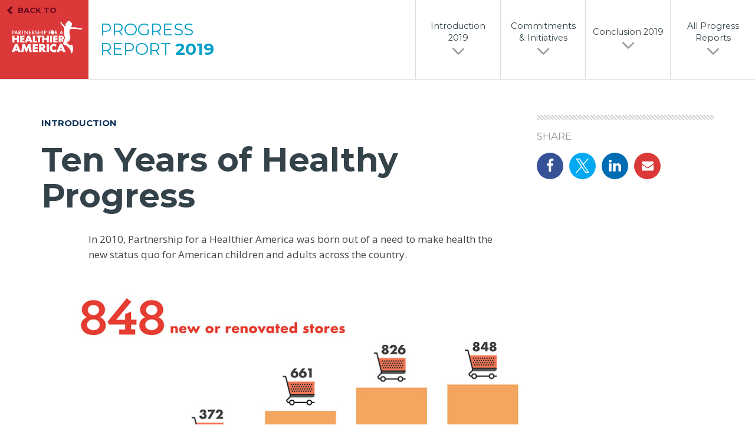

--- FILE ---
content_type: text/html; charset=utf-8
request_url: https://www.ahealthieramerica.org/progress-reports/2019/introduction/ten-years-of-healthy-progress
body_size: 22990
content:
<!doctype html>
<html class="no-js" lang="en" dir="ltr">
<head>
  <meta charset="utf-8">
<script type="text/javascript">window.NREUM||(NREUM={});NREUM.info={"beacon":"bam.nr-data.net","errorBeacon":"bam.nr-data.net","licenseKey":"96f1a2dd82","applicationID":"61316722","transactionName":"IVZcEEJZXl4ARhlAQA1eQAFDRW1AAERZQkYRFlsKRERdVhBXQlldDGZCBVdT","queueTime":2,"applicationTime":105,"agent":""}</script>
<script type="text/javascript">(window.NREUM||(NREUM={})).init={ajax:{deny_list:["bam.nr-data.net"]},feature_flags:["soft_nav"]};(window.NREUM||(NREUM={})).loader_config={licenseKey:"96f1a2dd82",applicationID:"61316722",browserID:"61316874"};;/*! For license information please see nr-loader-rum-1.308.0.min.js.LICENSE.txt */
(()=>{var e,t,r={163:(e,t,r)=>{"use strict";r.d(t,{j:()=>E});var n=r(384),i=r(1741);var a=r(2555);r(860).K7.genericEvents;const s="experimental.resources",o="register",c=e=>{if(!e||"string"!=typeof e)return!1;try{document.createDocumentFragment().querySelector(e)}catch{return!1}return!0};var d=r(2614),u=r(944),l=r(8122);const f="[data-nr-mask]",g=e=>(0,l.a)(e,(()=>{const e={feature_flags:[],experimental:{allow_registered_children:!1,resources:!1},mask_selector:"*",block_selector:"[data-nr-block]",mask_input_options:{color:!1,date:!1,"datetime-local":!1,email:!1,month:!1,number:!1,range:!1,search:!1,tel:!1,text:!1,time:!1,url:!1,week:!1,textarea:!1,select:!1,password:!0}};return{ajax:{deny_list:void 0,block_internal:!0,enabled:!0,autoStart:!0},api:{get allow_registered_children(){return e.feature_flags.includes(o)||e.experimental.allow_registered_children},set allow_registered_children(t){e.experimental.allow_registered_children=t},duplicate_registered_data:!1},browser_consent_mode:{enabled:!1},distributed_tracing:{enabled:void 0,exclude_newrelic_header:void 0,cors_use_newrelic_header:void 0,cors_use_tracecontext_headers:void 0,allowed_origins:void 0},get feature_flags(){return e.feature_flags},set feature_flags(t){e.feature_flags=t},generic_events:{enabled:!0,autoStart:!0},harvest:{interval:30},jserrors:{enabled:!0,autoStart:!0},logging:{enabled:!0,autoStart:!0},metrics:{enabled:!0,autoStart:!0},obfuscate:void 0,page_action:{enabled:!0},page_view_event:{enabled:!0,autoStart:!0},page_view_timing:{enabled:!0,autoStart:!0},performance:{capture_marks:!1,capture_measures:!1,capture_detail:!0,resources:{get enabled(){return e.feature_flags.includes(s)||e.experimental.resources},set enabled(t){e.experimental.resources=t},asset_types:[],first_party_domains:[],ignore_newrelic:!0}},privacy:{cookies_enabled:!0},proxy:{assets:void 0,beacon:void 0},session:{expiresMs:d.wk,inactiveMs:d.BB},session_replay:{autoStart:!0,enabled:!1,preload:!1,sampling_rate:10,error_sampling_rate:100,collect_fonts:!1,inline_images:!1,fix_stylesheets:!0,mask_all_inputs:!0,get mask_text_selector(){return e.mask_selector},set mask_text_selector(t){c(t)?e.mask_selector="".concat(t,",").concat(f):""===t||null===t?e.mask_selector=f:(0,u.R)(5,t)},get block_class(){return"nr-block"},get ignore_class(){return"nr-ignore"},get mask_text_class(){return"nr-mask"},get block_selector(){return e.block_selector},set block_selector(t){c(t)?e.block_selector+=",".concat(t):""!==t&&(0,u.R)(6,t)},get mask_input_options(){return e.mask_input_options},set mask_input_options(t){t&&"object"==typeof t?e.mask_input_options={...t,password:!0}:(0,u.R)(7,t)}},session_trace:{enabled:!0,autoStart:!0},soft_navigations:{enabled:!0,autoStart:!0},spa:{enabled:!0,autoStart:!0},ssl:void 0,user_actions:{enabled:!0,elementAttributes:["id","className","tagName","type"]}}})());var p=r(6154),m=r(9324);let h=0;const v={buildEnv:m.F3,distMethod:m.Xs,version:m.xv,originTime:p.WN},b={consented:!1},y={appMetadata:{},get consented(){return this.session?.state?.consent||b.consented},set consented(e){b.consented=e},customTransaction:void 0,denyList:void 0,disabled:!1,harvester:void 0,isolatedBacklog:!1,isRecording:!1,loaderType:void 0,maxBytes:3e4,obfuscator:void 0,onerror:void 0,ptid:void 0,releaseIds:{},session:void 0,timeKeeper:void 0,registeredEntities:[],jsAttributesMetadata:{bytes:0},get harvestCount(){return++h}},_=e=>{const t=(0,l.a)(e,y),r=Object.keys(v).reduce((e,t)=>(e[t]={value:v[t],writable:!1,configurable:!0,enumerable:!0},e),{});return Object.defineProperties(t,r)};var w=r(5701);const x=e=>{const t=e.startsWith("http");e+="/",r.p=t?e:"https://"+e};var R=r(7836),k=r(3241);const A={accountID:void 0,trustKey:void 0,agentID:void 0,licenseKey:void 0,applicationID:void 0,xpid:void 0},S=e=>(0,l.a)(e,A),T=new Set;function E(e,t={},r,s){let{init:o,info:c,loader_config:d,runtime:u={},exposed:l=!0}=t;if(!c){const e=(0,n.pV)();o=e.init,c=e.info,d=e.loader_config}e.init=g(o||{}),e.loader_config=S(d||{}),c.jsAttributes??={},p.bv&&(c.jsAttributes.isWorker=!0),e.info=(0,a.D)(c);const f=e.init,m=[c.beacon,c.errorBeacon];T.has(e.agentIdentifier)||(f.proxy.assets&&(x(f.proxy.assets),m.push(f.proxy.assets)),f.proxy.beacon&&m.push(f.proxy.beacon),e.beacons=[...m],function(e){const t=(0,n.pV)();Object.getOwnPropertyNames(i.W.prototype).forEach(r=>{const n=i.W.prototype[r];if("function"!=typeof n||"constructor"===n)return;let a=t[r];e[r]&&!1!==e.exposed&&"micro-agent"!==e.runtime?.loaderType&&(t[r]=(...t)=>{const n=e[r](...t);return a?a(...t):n})})}(e),(0,n.US)("activatedFeatures",w.B)),u.denyList=[...f.ajax.deny_list||[],...f.ajax.block_internal?m:[]],u.ptid=e.agentIdentifier,u.loaderType=r,e.runtime=_(u),T.has(e.agentIdentifier)||(e.ee=R.ee.get(e.agentIdentifier),e.exposed=l,(0,k.W)({agentIdentifier:e.agentIdentifier,drained:!!w.B?.[e.agentIdentifier],type:"lifecycle",name:"initialize",feature:void 0,data:e.config})),T.add(e.agentIdentifier)}},384:(e,t,r)=>{"use strict";r.d(t,{NT:()=>s,US:()=>u,Zm:()=>o,bQ:()=>d,dV:()=>c,pV:()=>l});var n=r(6154),i=r(1863),a=r(1910);const s={beacon:"bam.nr-data.net",errorBeacon:"bam.nr-data.net"};function o(){return n.gm.NREUM||(n.gm.NREUM={}),void 0===n.gm.newrelic&&(n.gm.newrelic=n.gm.NREUM),n.gm.NREUM}function c(){let e=o();return e.o||(e.o={ST:n.gm.setTimeout,SI:n.gm.setImmediate||n.gm.setInterval,CT:n.gm.clearTimeout,XHR:n.gm.XMLHttpRequest,REQ:n.gm.Request,EV:n.gm.Event,PR:n.gm.Promise,MO:n.gm.MutationObserver,FETCH:n.gm.fetch,WS:n.gm.WebSocket},(0,a.i)(...Object.values(e.o))),e}function d(e,t){let r=o();r.initializedAgents??={},t.initializedAt={ms:(0,i.t)(),date:new Date},r.initializedAgents[e]=t}function u(e,t){o()[e]=t}function l(){return function(){let e=o();const t=e.info||{};e.info={beacon:s.beacon,errorBeacon:s.errorBeacon,...t}}(),function(){let e=o();const t=e.init||{};e.init={...t}}(),c(),function(){let e=o();const t=e.loader_config||{};e.loader_config={...t}}(),o()}},782:(e,t,r)=>{"use strict";r.d(t,{T:()=>n});const n=r(860).K7.pageViewTiming},860:(e,t,r)=>{"use strict";r.d(t,{$J:()=>u,K7:()=>c,P3:()=>d,XX:()=>i,Yy:()=>o,df:()=>a,qY:()=>n,v4:()=>s});const n="events",i="jserrors",a="browser/blobs",s="rum",o="browser/logs",c={ajax:"ajax",genericEvents:"generic_events",jserrors:i,logging:"logging",metrics:"metrics",pageAction:"page_action",pageViewEvent:"page_view_event",pageViewTiming:"page_view_timing",sessionReplay:"session_replay",sessionTrace:"session_trace",softNav:"soft_navigations",spa:"spa"},d={[c.pageViewEvent]:1,[c.pageViewTiming]:2,[c.metrics]:3,[c.jserrors]:4,[c.spa]:5,[c.ajax]:6,[c.sessionTrace]:7,[c.softNav]:8,[c.sessionReplay]:9,[c.logging]:10,[c.genericEvents]:11},u={[c.pageViewEvent]:s,[c.pageViewTiming]:n,[c.ajax]:n,[c.spa]:n,[c.softNav]:n,[c.metrics]:i,[c.jserrors]:i,[c.sessionTrace]:a,[c.sessionReplay]:a,[c.logging]:o,[c.genericEvents]:"ins"}},944:(e,t,r)=>{"use strict";r.d(t,{R:()=>i});var n=r(3241);function i(e,t){"function"==typeof console.debug&&(console.debug("New Relic Warning: https://github.com/newrelic/newrelic-browser-agent/blob/main/docs/warning-codes.md#".concat(e),t),(0,n.W)({agentIdentifier:null,drained:null,type:"data",name:"warn",feature:"warn",data:{code:e,secondary:t}}))}},1687:(e,t,r)=>{"use strict";r.d(t,{Ak:()=>d,Ze:()=>f,x3:()=>u});var n=r(3241),i=r(7836),a=r(3606),s=r(860),o=r(2646);const c={};function d(e,t){const r={staged:!1,priority:s.P3[t]||0};l(e),c[e].get(t)||c[e].set(t,r)}function u(e,t){e&&c[e]&&(c[e].get(t)&&c[e].delete(t),p(e,t,!1),c[e].size&&g(e))}function l(e){if(!e)throw new Error("agentIdentifier required");c[e]||(c[e]=new Map)}function f(e="",t="feature",r=!1){if(l(e),!e||!c[e].get(t)||r)return p(e,t);c[e].get(t).staged=!0,g(e)}function g(e){const t=Array.from(c[e]);t.every(([e,t])=>t.staged)&&(t.sort((e,t)=>e[1].priority-t[1].priority),t.forEach(([t])=>{c[e].delete(t),p(e,t)}))}function p(e,t,r=!0){const s=e?i.ee.get(e):i.ee,c=a.i.handlers;if(!s.aborted&&s.backlog&&c){if((0,n.W)({agentIdentifier:e,type:"lifecycle",name:"drain",feature:t}),r){const e=s.backlog[t],r=c[t];if(r){for(let t=0;e&&t<e.length;++t)m(e[t],r);Object.entries(r).forEach(([e,t])=>{Object.values(t||{}).forEach(t=>{t[0]?.on&&t[0]?.context()instanceof o.y&&t[0].on(e,t[1])})})}}s.isolatedBacklog||delete c[t],s.backlog[t]=null,s.emit("drain-"+t,[])}}function m(e,t){var r=e[1];Object.values(t[r]||{}).forEach(t=>{var r=e[0];if(t[0]===r){var n=t[1],i=e[3],a=e[2];n.apply(i,a)}})}},1738:(e,t,r)=>{"use strict";r.d(t,{U:()=>g,Y:()=>f});var n=r(3241),i=r(9908),a=r(1863),s=r(944),o=r(5701),c=r(3969),d=r(8362),u=r(860),l=r(4261);function f(e,t,r,a){const f=a||r;!f||f[e]&&f[e]!==d.d.prototype[e]||(f[e]=function(){(0,i.p)(c.xV,["API/"+e+"/called"],void 0,u.K7.metrics,r.ee),(0,n.W)({agentIdentifier:r.agentIdentifier,drained:!!o.B?.[r.agentIdentifier],type:"data",name:"api",feature:l.Pl+e,data:{}});try{return t.apply(this,arguments)}catch(e){(0,s.R)(23,e)}})}function g(e,t,r,n,s){const o=e.info;null===r?delete o.jsAttributes[t]:o.jsAttributes[t]=r,(s||null===r)&&(0,i.p)(l.Pl+n,[(0,a.t)(),t,r],void 0,"session",e.ee)}},1741:(e,t,r)=>{"use strict";r.d(t,{W:()=>a});var n=r(944),i=r(4261);class a{#e(e,...t){if(this[e]!==a.prototype[e])return this[e](...t);(0,n.R)(35,e)}addPageAction(e,t){return this.#e(i.hG,e,t)}register(e){return this.#e(i.eY,e)}recordCustomEvent(e,t){return this.#e(i.fF,e,t)}setPageViewName(e,t){return this.#e(i.Fw,e,t)}setCustomAttribute(e,t,r){return this.#e(i.cD,e,t,r)}noticeError(e,t){return this.#e(i.o5,e,t)}setUserId(e,t=!1){return this.#e(i.Dl,e,t)}setApplicationVersion(e){return this.#e(i.nb,e)}setErrorHandler(e){return this.#e(i.bt,e)}addRelease(e,t){return this.#e(i.k6,e,t)}log(e,t){return this.#e(i.$9,e,t)}start(){return this.#e(i.d3)}finished(e){return this.#e(i.BL,e)}recordReplay(){return this.#e(i.CH)}pauseReplay(){return this.#e(i.Tb)}addToTrace(e){return this.#e(i.U2,e)}setCurrentRouteName(e){return this.#e(i.PA,e)}interaction(e){return this.#e(i.dT,e)}wrapLogger(e,t,r){return this.#e(i.Wb,e,t,r)}measure(e,t){return this.#e(i.V1,e,t)}consent(e){return this.#e(i.Pv,e)}}},1863:(e,t,r)=>{"use strict";function n(){return Math.floor(performance.now())}r.d(t,{t:()=>n})},1910:(e,t,r)=>{"use strict";r.d(t,{i:()=>a});var n=r(944);const i=new Map;function a(...e){return e.every(e=>{if(i.has(e))return i.get(e);const t="function"==typeof e?e.toString():"",r=t.includes("[native code]"),a=t.includes("nrWrapper");return r||a||(0,n.R)(64,e?.name||t),i.set(e,r),r})}},2555:(e,t,r)=>{"use strict";r.d(t,{D:()=>o,f:()=>s});var n=r(384),i=r(8122);const a={beacon:n.NT.beacon,errorBeacon:n.NT.errorBeacon,licenseKey:void 0,applicationID:void 0,sa:void 0,queueTime:void 0,applicationTime:void 0,ttGuid:void 0,user:void 0,account:void 0,product:void 0,extra:void 0,jsAttributes:{},userAttributes:void 0,atts:void 0,transactionName:void 0,tNamePlain:void 0};function s(e){try{return!!e.licenseKey&&!!e.errorBeacon&&!!e.applicationID}catch(e){return!1}}const o=e=>(0,i.a)(e,a)},2614:(e,t,r)=>{"use strict";r.d(t,{BB:()=>s,H3:()=>n,g:()=>d,iL:()=>c,tS:()=>o,uh:()=>i,wk:()=>a});const n="NRBA",i="SESSION",a=144e5,s=18e5,o={STARTED:"session-started",PAUSE:"session-pause",RESET:"session-reset",RESUME:"session-resume",UPDATE:"session-update"},c={SAME_TAB:"same-tab",CROSS_TAB:"cross-tab"},d={OFF:0,FULL:1,ERROR:2}},2646:(e,t,r)=>{"use strict";r.d(t,{y:()=>n});class n{constructor(e){this.contextId=e}}},2843:(e,t,r)=>{"use strict";r.d(t,{G:()=>a,u:()=>i});var n=r(3878);function i(e,t=!1,r,i){(0,n.DD)("visibilitychange",function(){if(t)return void("hidden"===document.visibilityState&&e());e(document.visibilityState)},r,i)}function a(e,t,r){(0,n.sp)("pagehide",e,t,r)}},3241:(e,t,r)=>{"use strict";r.d(t,{W:()=>a});var n=r(6154);const i="newrelic";function a(e={}){try{n.gm.dispatchEvent(new CustomEvent(i,{detail:e}))}catch(e){}}},3606:(e,t,r)=>{"use strict";r.d(t,{i:()=>a});var n=r(9908);a.on=s;var i=a.handlers={};function a(e,t,r,a){s(a||n.d,i,e,t,r)}function s(e,t,r,i,a){a||(a="feature"),e||(e=n.d);var s=t[a]=t[a]||{};(s[r]=s[r]||[]).push([e,i])}},3878:(e,t,r)=>{"use strict";function n(e,t){return{capture:e,passive:!1,signal:t}}function i(e,t,r=!1,i){window.addEventListener(e,t,n(r,i))}function a(e,t,r=!1,i){document.addEventListener(e,t,n(r,i))}r.d(t,{DD:()=>a,jT:()=>n,sp:()=>i})},3969:(e,t,r)=>{"use strict";r.d(t,{TZ:()=>n,XG:()=>o,rs:()=>i,xV:()=>s,z_:()=>a});const n=r(860).K7.metrics,i="sm",a="cm",s="storeSupportabilityMetrics",o="storeEventMetrics"},4234:(e,t,r)=>{"use strict";r.d(t,{W:()=>a});var n=r(7836),i=r(1687);class a{constructor(e,t){this.agentIdentifier=e,this.ee=n.ee.get(e),this.featureName=t,this.blocked=!1}deregisterDrain(){(0,i.x3)(this.agentIdentifier,this.featureName)}}},4261:(e,t,r)=>{"use strict";r.d(t,{$9:()=>d,BL:()=>o,CH:()=>g,Dl:()=>_,Fw:()=>y,PA:()=>h,Pl:()=>n,Pv:()=>k,Tb:()=>l,U2:()=>a,V1:()=>R,Wb:()=>x,bt:()=>b,cD:()=>v,d3:()=>w,dT:()=>c,eY:()=>p,fF:()=>f,hG:()=>i,k6:()=>s,nb:()=>m,o5:()=>u});const n="api-",i="addPageAction",a="addToTrace",s="addRelease",o="finished",c="interaction",d="log",u="noticeError",l="pauseReplay",f="recordCustomEvent",g="recordReplay",p="register",m="setApplicationVersion",h="setCurrentRouteName",v="setCustomAttribute",b="setErrorHandler",y="setPageViewName",_="setUserId",w="start",x="wrapLogger",R="measure",k="consent"},5289:(e,t,r)=>{"use strict";r.d(t,{GG:()=>s,Qr:()=>c,sB:()=>o});var n=r(3878),i=r(6389);function a(){return"undefined"==typeof document||"complete"===document.readyState}function s(e,t){if(a())return e();const r=(0,i.J)(e),s=setInterval(()=>{a()&&(clearInterval(s),r())},500);(0,n.sp)("load",r,t)}function o(e){if(a())return e();(0,n.DD)("DOMContentLoaded",e)}function c(e){if(a())return e();(0,n.sp)("popstate",e)}},5607:(e,t,r)=>{"use strict";r.d(t,{W:()=>n});const n=(0,r(9566).bz)()},5701:(e,t,r)=>{"use strict";r.d(t,{B:()=>a,t:()=>s});var n=r(3241);const i=new Set,a={};function s(e,t){const r=t.agentIdentifier;a[r]??={},e&&"object"==typeof e&&(i.has(r)||(t.ee.emit("rumresp",[e]),a[r]=e,i.add(r),(0,n.W)({agentIdentifier:r,loaded:!0,drained:!0,type:"lifecycle",name:"load",feature:void 0,data:e})))}},6154:(e,t,r)=>{"use strict";r.d(t,{OF:()=>c,RI:()=>i,WN:()=>u,bv:()=>a,eN:()=>l,gm:()=>s,mw:()=>o,sb:()=>d});var n=r(1863);const i="undefined"!=typeof window&&!!window.document,a="undefined"!=typeof WorkerGlobalScope&&("undefined"!=typeof self&&self instanceof WorkerGlobalScope&&self.navigator instanceof WorkerNavigator||"undefined"!=typeof globalThis&&globalThis instanceof WorkerGlobalScope&&globalThis.navigator instanceof WorkerNavigator),s=i?window:"undefined"!=typeof WorkerGlobalScope&&("undefined"!=typeof self&&self instanceof WorkerGlobalScope&&self||"undefined"!=typeof globalThis&&globalThis instanceof WorkerGlobalScope&&globalThis),o=Boolean("hidden"===s?.document?.visibilityState),c=/iPad|iPhone|iPod/.test(s.navigator?.userAgent),d=c&&"undefined"==typeof SharedWorker,u=((()=>{const e=s.navigator?.userAgent?.match(/Firefox[/\s](\d+\.\d+)/);Array.isArray(e)&&e.length>=2&&e[1]})(),Date.now()-(0,n.t)()),l=()=>"undefined"!=typeof PerformanceNavigationTiming&&s?.performance?.getEntriesByType("navigation")?.[0]?.responseStart},6389:(e,t,r)=>{"use strict";function n(e,t=500,r={}){const n=r?.leading||!1;let i;return(...r)=>{n&&void 0===i&&(e.apply(this,r),i=setTimeout(()=>{i=clearTimeout(i)},t)),n||(clearTimeout(i),i=setTimeout(()=>{e.apply(this,r)},t))}}function i(e){let t=!1;return(...r)=>{t||(t=!0,e.apply(this,r))}}r.d(t,{J:()=>i,s:()=>n})},6630:(e,t,r)=>{"use strict";r.d(t,{T:()=>n});const n=r(860).K7.pageViewEvent},7699:(e,t,r)=>{"use strict";r.d(t,{It:()=>a,KC:()=>o,No:()=>i,qh:()=>s});var n=r(860);const i=16e3,a=1e6,s="SESSION_ERROR",o={[n.K7.logging]:!0,[n.K7.genericEvents]:!1,[n.K7.jserrors]:!1,[n.K7.ajax]:!1}},7836:(e,t,r)=>{"use strict";r.d(t,{P:()=>o,ee:()=>c});var n=r(384),i=r(8990),a=r(2646),s=r(5607);const o="nr@context:".concat(s.W),c=function e(t,r){var n={},s={},u={},l=!1;try{l=16===r.length&&d.initializedAgents?.[r]?.runtime.isolatedBacklog}catch(e){}var f={on:p,addEventListener:p,removeEventListener:function(e,t){var r=n[e];if(!r)return;for(var i=0;i<r.length;i++)r[i]===t&&r.splice(i,1)},emit:function(e,r,n,i,a){!1!==a&&(a=!0);if(c.aborted&&!i)return;t&&a&&t.emit(e,r,n);var o=g(n);m(e).forEach(e=>{e.apply(o,r)});var d=v()[s[e]];d&&d.push([f,e,r,o]);return o},get:h,listeners:m,context:g,buffer:function(e,t){const r=v();if(t=t||"feature",f.aborted)return;Object.entries(e||{}).forEach(([e,n])=>{s[n]=t,t in r||(r[t]=[])})},abort:function(){f._aborted=!0,Object.keys(f.backlog).forEach(e=>{delete f.backlog[e]})},isBuffering:function(e){return!!v()[s[e]]},debugId:r,backlog:l?{}:t&&"object"==typeof t.backlog?t.backlog:{},isolatedBacklog:l};return Object.defineProperty(f,"aborted",{get:()=>{let e=f._aborted||!1;return e||(t&&(e=t.aborted),e)}}),f;function g(e){return e&&e instanceof a.y?e:e?(0,i.I)(e,o,()=>new a.y(o)):new a.y(o)}function p(e,t){n[e]=m(e).concat(t)}function m(e){return n[e]||[]}function h(t){return u[t]=u[t]||e(f,t)}function v(){return f.backlog}}(void 0,"globalEE"),d=(0,n.Zm)();d.ee||(d.ee=c)},8122:(e,t,r)=>{"use strict";r.d(t,{a:()=>i});var n=r(944);function i(e,t){try{if(!e||"object"!=typeof e)return(0,n.R)(3);if(!t||"object"!=typeof t)return(0,n.R)(4);const r=Object.create(Object.getPrototypeOf(t),Object.getOwnPropertyDescriptors(t)),a=0===Object.keys(r).length?e:r;for(let s in a)if(void 0!==e[s])try{if(null===e[s]){r[s]=null;continue}Array.isArray(e[s])&&Array.isArray(t[s])?r[s]=Array.from(new Set([...e[s],...t[s]])):"object"==typeof e[s]&&"object"==typeof t[s]?r[s]=i(e[s],t[s]):r[s]=e[s]}catch(e){r[s]||(0,n.R)(1,e)}return r}catch(e){(0,n.R)(2,e)}}},8362:(e,t,r)=>{"use strict";r.d(t,{d:()=>a});var n=r(9566),i=r(1741);class a extends i.W{agentIdentifier=(0,n.LA)(16)}},8374:(e,t,r)=>{r.nc=(()=>{try{return document?.currentScript?.nonce}catch(e){}return""})()},8990:(e,t,r)=>{"use strict";r.d(t,{I:()=>i});var n=Object.prototype.hasOwnProperty;function i(e,t,r){if(n.call(e,t))return e[t];var i=r();if(Object.defineProperty&&Object.keys)try{return Object.defineProperty(e,t,{value:i,writable:!0,enumerable:!1}),i}catch(e){}return e[t]=i,i}},9324:(e,t,r)=>{"use strict";r.d(t,{F3:()=>i,Xs:()=>a,xv:()=>n});const n="1.308.0",i="PROD",a="CDN"},9566:(e,t,r)=>{"use strict";r.d(t,{LA:()=>o,bz:()=>s});var n=r(6154);const i="xxxxxxxx-xxxx-4xxx-yxxx-xxxxxxxxxxxx";function a(e,t){return e?15&e[t]:16*Math.random()|0}function s(){const e=n.gm?.crypto||n.gm?.msCrypto;let t,r=0;return e&&e.getRandomValues&&(t=e.getRandomValues(new Uint8Array(30))),i.split("").map(e=>"x"===e?a(t,r++).toString(16):"y"===e?(3&a()|8).toString(16):e).join("")}function o(e){const t=n.gm?.crypto||n.gm?.msCrypto;let r,i=0;t&&t.getRandomValues&&(r=t.getRandomValues(new Uint8Array(e)));const s=[];for(var o=0;o<e;o++)s.push(a(r,i++).toString(16));return s.join("")}},9908:(e,t,r)=>{"use strict";r.d(t,{d:()=>n,p:()=>i});var n=r(7836).ee.get("handle");function i(e,t,r,i,a){a?(a.buffer([e],i),a.emit(e,t,r)):(n.buffer([e],i),n.emit(e,t,r))}}},n={};function i(e){var t=n[e];if(void 0!==t)return t.exports;var a=n[e]={exports:{}};return r[e](a,a.exports,i),a.exports}i.m=r,i.d=(e,t)=>{for(var r in t)i.o(t,r)&&!i.o(e,r)&&Object.defineProperty(e,r,{enumerable:!0,get:t[r]})},i.f={},i.e=e=>Promise.all(Object.keys(i.f).reduce((t,r)=>(i.f[r](e,t),t),[])),i.u=e=>"nr-rum-1.308.0.min.js",i.o=(e,t)=>Object.prototype.hasOwnProperty.call(e,t),e={},t="NRBA-1.308.0.PROD:",i.l=(r,n,a,s)=>{if(e[r])e[r].push(n);else{var o,c;if(void 0!==a)for(var d=document.getElementsByTagName("script"),u=0;u<d.length;u++){var l=d[u];if(l.getAttribute("src")==r||l.getAttribute("data-webpack")==t+a){o=l;break}}if(!o){c=!0;var f={296:"sha512-+MIMDsOcckGXa1EdWHqFNv7P+JUkd5kQwCBr3KE6uCvnsBNUrdSt4a/3/L4j4TxtnaMNjHpza2/erNQbpacJQA=="};(o=document.createElement("script")).charset="utf-8",i.nc&&o.setAttribute("nonce",i.nc),o.setAttribute("data-webpack",t+a),o.src=r,0!==o.src.indexOf(window.location.origin+"/")&&(o.crossOrigin="anonymous"),f[s]&&(o.integrity=f[s])}e[r]=[n];var g=(t,n)=>{o.onerror=o.onload=null,clearTimeout(p);var i=e[r];if(delete e[r],o.parentNode&&o.parentNode.removeChild(o),i&&i.forEach(e=>e(n)),t)return t(n)},p=setTimeout(g.bind(null,void 0,{type:"timeout",target:o}),12e4);o.onerror=g.bind(null,o.onerror),o.onload=g.bind(null,o.onload),c&&document.head.appendChild(o)}},i.r=e=>{"undefined"!=typeof Symbol&&Symbol.toStringTag&&Object.defineProperty(e,Symbol.toStringTag,{value:"Module"}),Object.defineProperty(e,"__esModule",{value:!0})},i.p="https://js-agent.newrelic.com/",(()=>{var e={374:0,840:0};i.f.j=(t,r)=>{var n=i.o(e,t)?e[t]:void 0;if(0!==n)if(n)r.push(n[2]);else{var a=new Promise((r,i)=>n=e[t]=[r,i]);r.push(n[2]=a);var s=i.p+i.u(t),o=new Error;i.l(s,r=>{if(i.o(e,t)&&(0!==(n=e[t])&&(e[t]=void 0),n)){var a=r&&("load"===r.type?"missing":r.type),s=r&&r.target&&r.target.src;o.message="Loading chunk "+t+" failed: ("+a+": "+s+")",o.name="ChunkLoadError",o.type=a,o.request=s,n[1](o)}},"chunk-"+t,t)}};var t=(t,r)=>{var n,a,[s,o,c]=r,d=0;if(s.some(t=>0!==e[t])){for(n in o)i.o(o,n)&&(i.m[n]=o[n]);if(c)c(i)}for(t&&t(r);d<s.length;d++)a=s[d],i.o(e,a)&&e[a]&&e[a][0](),e[a]=0},r=self["webpackChunk:NRBA-1.308.0.PROD"]=self["webpackChunk:NRBA-1.308.0.PROD"]||[];r.forEach(t.bind(null,0)),r.push=t.bind(null,r.push.bind(r))})(),(()=>{"use strict";i(8374);var e=i(8362),t=i(860);const r=Object.values(t.K7);var n=i(163);var a=i(9908),s=i(1863),o=i(4261),c=i(1738);var d=i(1687),u=i(4234),l=i(5289),f=i(6154),g=i(944),p=i(384);const m=e=>f.RI&&!0===e?.privacy.cookies_enabled;function h(e){return!!(0,p.dV)().o.MO&&m(e)&&!0===e?.session_trace.enabled}var v=i(6389),b=i(7699);class y extends u.W{constructor(e,t){super(e.agentIdentifier,t),this.agentRef=e,this.abortHandler=void 0,this.featAggregate=void 0,this.loadedSuccessfully=void 0,this.onAggregateImported=new Promise(e=>{this.loadedSuccessfully=e}),this.deferred=Promise.resolve(),!1===e.init[this.featureName].autoStart?this.deferred=new Promise((t,r)=>{this.ee.on("manual-start-all",(0,v.J)(()=>{(0,d.Ak)(e.agentIdentifier,this.featureName),t()}))}):(0,d.Ak)(e.agentIdentifier,t)}importAggregator(e,t,r={}){if(this.featAggregate)return;const n=async()=>{let n;await this.deferred;try{if(m(e.init)){const{setupAgentSession:t}=await i.e(296).then(i.bind(i,3305));n=t(e)}}catch(e){(0,g.R)(20,e),this.ee.emit("internal-error",[e]),(0,a.p)(b.qh,[e],void 0,this.featureName,this.ee)}try{if(!this.#t(this.featureName,n,e.init))return(0,d.Ze)(this.agentIdentifier,this.featureName),void this.loadedSuccessfully(!1);const{Aggregate:i}=await t();this.featAggregate=new i(e,r),e.runtime.harvester.initializedAggregates.push(this.featAggregate),this.loadedSuccessfully(!0)}catch(e){(0,g.R)(34,e),this.abortHandler?.(),(0,d.Ze)(this.agentIdentifier,this.featureName,!0),this.loadedSuccessfully(!1),this.ee&&this.ee.abort()}};f.RI?(0,l.GG)(()=>n(),!0):n()}#t(e,r,n){if(this.blocked)return!1;switch(e){case t.K7.sessionReplay:return h(n)&&!!r;case t.K7.sessionTrace:return!!r;default:return!0}}}var _=i(6630),w=i(2614),x=i(3241);class R extends y{static featureName=_.T;constructor(e){var t;super(e,_.T),this.setupInspectionEvents(e.agentIdentifier),t=e,(0,c.Y)(o.Fw,function(e,r){"string"==typeof e&&("/"!==e.charAt(0)&&(e="/"+e),t.runtime.customTransaction=(r||"http://custom.transaction")+e,(0,a.p)(o.Pl+o.Fw,[(0,s.t)()],void 0,void 0,t.ee))},t),this.importAggregator(e,()=>i.e(296).then(i.bind(i,3943)))}setupInspectionEvents(e){const t=(t,r)=>{t&&(0,x.W)({agentIdentifier:e,timeStamp:t.timeStamp,loaded:"complete"===t.target.readyState,type:"window",name:r,data:t.target.location+""})};(0,l.sB)(e=>{t(e,"DOMContentLoaded")}),(0,l.GG)(e=>{t(e,"load")}),(0,l.Qr)(e=>{t(e,"navigate")}),this.ee.on(w.tS.UPDATE,(t,r)=>{(0,x.W)({agentIdentifier:e,type:"lifecycle",name:"session",data:r})})}}class k extends e.d{constructor(e){var t;(super(),f.gm)?(this.features={},(0,p.bQ)(this.agentIdentifier,this),this.desiredFeatures=new Set(e.features||[]),this.desiredFeatures.add(R),(0,n.j)(this,e,e.loaderType||"agent"),t=this,(0,c.Y)(o.cD,function(e,r,n=!1){if("string"==typeof e){if(["string","number","boolean"].includes(typeof r)||null===r)return(0,c.U)(t,e,r,o.cD,n);(0,g.R)(40,typeof r)}else(0,g.R)(39,typeof e)},t),function(e){(0,c.Y)(o.Dl,function(t,r=!1){if("string"!=typeof t&&null!==t)return void(0,g.R)(41,typeof t);const n=e.info.jsAttributes["enduser.id"];r&&null!=n&&n!==t?(0,a.p)(o.Pl+"setUserIdAndResetSession",[t],void 0,"session",e.ee):(0,c.U)(e,"enduser.id",t,o.Dl,!0)},e)}(this),function(e){(0,c.Y)(o.nb,function(t){if("string"==typeof t||null===t)return(0,c.U)(e,"application.version",t,o.nb,!1);(0,g.R)(42,typeof t)},e)}(this),function(e){(0,c.Y)(o.d3,function(){e.ee.emit("manual-start-all")},e)}(this),function(e){(0,c.Y)(o.Pv,function(t=!0){if("boolean"==typeof t){if((0,a.p)(o.Pl+o.Pv,[t],void 0,"session",e.ee),e.runtime.consented=t,t){const t=e.features.page_view_event;t.onAggregateImported.then(e=>{const r=t.featAggregate;e&&!r.sentRum&&r.sendRum()})}}else(0,g.R)(65,typeof t)},e)}(this),this.run()):(0,g.R)(21)}get config(){return{info:this.info,init:this.init,loader_config:this.loader_config,runtime:this.runtime}}get api(){return this}run(){try{const e=function(e){const t={};return r.forEach(r=>{t[r]=!!e[r]?.enabled}),t}(this.init),n=[...this.desiredFeatures];n.sort((e,r)=>t.P3[e.featureName]-t.P3[r.featureName]),n.forEach(r=>{if(!e[r.featureName]&&r.featureName!==t.K7.pageViewEvent)return;if(r.featureName===t.K7.spa)return void(0,g.R)(67);const n=function(e){switch(e){case t.K7.ajax:return[t.K7.jserrors];case t.K7.sessionTrace:return[t.K7.ajax,t.K7.pageViewEvent];case t.K7.sessionReplay:return[t.K7.sessionTrace];case t.K7.pageViewTiming:return[t.K7.pageViewEvent];default:return[]}}(r.featureName).filter(e=>!(e in this.features));n.length>0&&(0,g.R)(36,{targetFeature:r.featureName,missingDependencies:n}),this.features[r.featureName]=new r(this)})}catch(e){(0,g.R)(22,e);for(const e in this.features)this.features[e].abortHandler?.();const t=(0,p.Zm)();delete t.initializedAgents[this.agentIdentifier]?.features,delete this.sharedAggregator;return t.ee.get(this.agentIdentifier).abort(),!1}}}var A=i(2843),S=i(782);class T extends y{static featureName=S.T;constructor(e){super(e,S.T),f.RI&&((0,A.u)(()=>(0,a.p)("docHidden",[(0,s.t)()],void 0,S.T,this.ee),!0),(0,A.G)(()=>(0,a.p)("winPagehide",[(0,s.t)()],void 0,S.T,this.ee)),this.importAggregator(e,()=>i.e(296).then(i.bind(i,2117))))}}var E=i(3969);class I extends y{static featureName=E.TZ;constructor(e){super(e,E.TZ),f.RI&&document.addEventListener("securitypolicyviolation",e=>{(0,a.p)(E.xV,["Generic/CSPViolation/Detected"],void 0,this.featureName,this.ee)}),this.importAggregator(e,()=>i.e(296).then(i.bind(i,9623)))}}new k({features:[R,T,I],loaderType:"lite"})})()})();</script>
  <title>Ten Years of Healthy Progress • Partnership For A Healthier America</title>
  
<meta name="viewport" content="width=device-width, initial-scale=1.0" />

<link rel="canonical" href="https://www.ahealthieramerica.org/progress-reports/2019/introduction/ten-years-of-healthy-progress" />
<meta name="description" content="A look back at 10 years of progress" />
<meta name="google-site-verification" content="faYrm4CKQ5I2nDzovV9E6jn1duOIerLGfx6WSzIn9ak" />

<meta property="og:site_name" content="Partnership For A Healthier America" />
<meta property="og:title" content="Ten Years of Healthy Progress" />
<meta property="og:description" content="A look back at 10 years of progress" />
<meta property="og:url" content="https://www.ahealthieramerica.org/progress-reports/2019/introduction/ten-years-of-healthy-progress" />
<meta property="og:type" content="article" />
<meta property="og:image" content="https://www.ahealthieramerica.org/og-image.png" />

<meta name="twitter:card" content="summary" />
<meta name="twitter:title" content="Ten Years of Healthy Progress" />
<meta name="twitter:description" content="A look back at 10 years of progress" />
<meta name="twitter:creator" content="@" />
<meta name="twitter:image:src" content="https://www.ahealthieramerica.org/og-image.png" />
<meta name="twitter:domain" content="https://www.ahealthieramerica.org/" />

<script type="application/ld+json">
{
  "@context": "http://schema.org",
  "@type": "Organization",
  "name": "Partnership For A Healthier America",
  "url": "https://www.ahealthieramerica.org/",
  "logo": "https://www.ahealthieramerica.org/app-icon.png",
  "sameAs": [
    "",
    "https://twitter.com/"
  ]
}
</script>

<link rel="shortcut icon" type="image/x-icon" href="https://www.ahealthieramerica.org/favicon.ico" />

<meta name="apple-mobile-web-app-title" content="A Healthier America" />
<link rel="apple-touch-icon" href="https://www.ahealthieramerica.org/app-icon.png" />

<link rel="icon" sizes="196x196" href="https://www.ahealthieramerica.org/app-icon.png" />

<meta name="theme-color" content="#18bde6" />

  <meta name="csrf-param" content="authenticity_token" />
<meta name="csrf-token" content="Rks6CqzAoLpyDzdX1WbQbBpbBCCfc7CoxES58M2B3fgHcwr4Iu100Ud4KDnvppyG1UnUPjaZeuZctkFUZoBNEw" />

  <link rel="preload" as="font" crossorigin="anonymous" type="font/woff2" href="https://www.ahealthieramerica.org/assets/montserrat/montserrat-variable-617323c7b8389d0af7ff232df0125d523d953f02326601e55fa76952a7562d2d.woff2">
  <link rel="preload" as="font" crossorigin="anonymous" type="font/woff2" href="https://www.ahealthieramerica.org/assets/montserrat/montserrat-variable-italic-446ec999927b01cf976df9d1d75205514291c943dc10678d630da4b1464025ed.woff2">
  <link rel="preload" as="font" crossorigin="anonymous" type="font/woff2" href="https://www.ahealthieramerica.org/assets/open-sans/open-sans-7a0b5440fa79ecbce76fb9c794e7f871a56f058ab67715bb8e586b7eb83f78d4.woff2">
  <link rel="preload" as="font" crossorigin="anonymous" type="font/woff2" href="https://www.ahealthieramerica.org/assets/open-sans/open-sans-italic-df3d7a4e3e399f5f8f39b62a83d0f9b5971fc0ac85564a5785c57f8ef9f97784.woff2">

    <script></script>

    <script>
      window.dataLayer = window.dataLayer || [];
      window.dataLayer.push({'gtm.start': new Date().getTime(), event:'gtm.js'});
    </script>
    <script src="https://www.googletagmanager.com/gtm.js?id=GTM-NXN4GFH" async></script>

    <script>
      window.piAId = '1043241';
      window.piCId = '117944';
    </script>
    <script src="https://go.ahealthieramerica.org/pd.js" defer fetchpriority="low"></script>
</head>

<body >
  <link rel="stylesheet" href="/assets/main-22f7b9cd683528a0606b96149453c2a309636feea052a8b4832062a9b4661f7d.css" media="all" />
  <link rel="stylesheet" href="/assets/progress-report-ff2a23250ac3de8649bb7b788611eb99781a145abe21e8b2ee38d89b3e46e577.css" media="all" />
  <script> // keep space</script>

  <!-- Google Tag Manager (noscript) -->
  <noscript><iframe src="https://www.googletagmanager.com/ns.html?id=GTM-NXN4GFH" height="0" width="0" style="display:none;visibility:hidden"></iframe></noscript>
  <!-- End Google Tag Manager (noscript) -->

  <a class="SkipLink" href="#main">Skip to content</a>
<a class="SkipLink" href="#footer">Skip to footer</a>


  

  <div class="ProgressReport bg-white">
    <div id="VueApp">
      
      <div class="LegacyHeader">
  <div class="LegacyHeader-content">
    <a class="ProgressReportHeader-logo" href="/">
      <div class="ProgressReportHeader-breadcrumb-wrap">
        <span class="ProgressReportHeader-breadcrumb">
          <svg xmlns="http://www.w3.org/2000/svg" viewBox="0 0 10 16" preserveAspectRatio="xMidYMid meet" style="height: 0.8rem; width: 0.5rem" focusable="false" role="img" aria-hidden="true" class=" rs_skip">
  <path d="M9.5 12.68a2 2 0 01-2.85 2.8l-.14-.15L0 8 6.5.68a2 2 0 013.12 2.5l-.13.15L5.35 8l4.15 4.68z"/>
</svg>
          Back to
        </span>
        <span class="u-screenreader"> PH.A. Homepage</span>
        <svg xmlns="http://www.w3.org/2000/svg" viewBox="0 0 332.9 150.6" height="55.57" width="123.0" focusable="false" preserveAspectRatio="xMidYMid meet" role="img" aria-hidden="true" class=" rs_skip">
  <path class="st0" d="M15.4 107.5L0 144.5h11.8l2.7-6.3h13.3l2.5 6.3h11.9l-15.1-37H15.4zm9.3 22.7h-7l3.5-9.5 3.5 9.5zm52.2-22.7l-8 18.5-7.5-18.5H50.6l-6.8 37h11.1l3.1-19.4 8.5 19.4h4.7l8.8-19.4 2.7 19.4h11.1l-6-37zm21.8 37h23.2v-8.9h-12.1v-5.2h11.4v-8.9h-11.4v-5h12.1v-9H98.7zm58.9-25.3c0-3.1-1.3-6.1-3.5-8.3-2.4-2.3-5.4-3.3-9.9-3.3H128v37h11.1v-12.7l8.9 12.7h14l-12.4-14.9c5.1-1.5 8-5.2 8-10.5zm-18.5-3.5h1.4c3.7 0 5.8 1.5 5.8 4s-2.1 4-5.8 4h-1.4v-8zm24.9-8.2h11.1v37H164zm34.7-.7c-11.7 0-21.1 8.7-21.1 19.5s9.4 19.3 21.4 19.3c2.7 0 4.3-.3 9.1-1.8l.4-.1V131l-.9.8c-2.5 2.5-5.2 3.6-8.4 3.6-5.8 0-10-3.9-10-9.2 0-5.5 4.2-9.4 10-9.4 3.3 0 6.1 1.2 8.4 3.8l.9 1v-12.8l-.3-.1c-3.8-1.4-6.4-1.9-9.5-1.9zm38.9.7h-11.7l-15.4 37h11.8l2.7-6.3h13.3l2.5 6.3h11.9l-15.1-37zm-2.5 22.7h-7l3.5-9.5 3.5 9.5zm-201.4-30V68.1H24v12H12.3v-12H2.6v32.1h9.7V87.4H24v12.8zm26-24.2v-7.9H39.6v32.1h20.1v-7.8H49.3V88h9.9v-7.9h-9.9V76zm14.5-7.9l-13.3 32.1h10.3l2.3-5.4h11.4l2.2 5.4h10.4L84.4 68.1H74.2zm8 19.6h-5.8l3-8 2.8 8zm17.1-19.6v32.1h20.3v-7.8h-10.5V68.1zm34.1 32.1V76h7.3v-7.9h-24.2V76h7.1v24.2zm19-12.8h11.7v12.8h9.7V68.1h-9.7v12h-11.7v-12h-9.7v32.1h9.7zm27.3-19.3h9.7v32.1h-9.7zm35.6 24.3h-10.4V88h9.8v-7.9h-9.8V76h10.4v-7.9h-20.1v32.1h20.1zM2.4 62.3h2c.3 0 .5-.2.5-.5V55h1.3c3.8 0 6.2-2 6.2-5.2 0-1.6-.7-3-1.9-3.9-1.2-.9-2.5-1.3-4.9-1.3H2.4c-.3 0-.5.2-.5.5v16.7c0 .3.2.5.5.5zm2.5-10v-4.9h1c3.5 0 3.5 1.8 3.5 2.4 0 2.1-1.8 2.5-3.4 2.5H4.9zm7.1 9.8c.1.1.3.2.4.2h2.2c.2 0 .4-.1.5-.3l2-4.4h7.1l2 4.4c.1.2.3.3.5.3h2.2c.2 0 .3-.1.4-.2s.1-.3 0-.5l-8.1-17.4c-.1-.2-.3-.3-.5-.3-.1 0-.4.1-.5.3L12 61.6c-.1.1 0 .3 0 .5zm8.7-12.2l2.2 5h-4.5l2.3-5zm12 12.4h2c.3 0 .5-.2.5-.5v-6.5l5 6.8c.1.1.2.2.4.2h2.5c.2 0 .4-.1.4-.3.1-.2.1-.4-.1-.5l-5.2-6.8c2.5-.5 4.1-2.4 4.1-5 0-1.7-.9-3.2-2.2-4.1-1.1-.7-2.4-1-4.6-1h-2.9c-.3 0-.5.2-.5.5v16.7c.1.3.3.5.6.5zm2.5-9.9v-5h.7c2.4 0 3.6.8 3.6 2.4 0 1.8-1.1 2.6-3.5 2.6h-.8zm10-5h3.9v14.4c0 .3.2.5.5.5h2c.3 0 .5-.2.5-.5V47.4H56c.3 0 .5-.2.5-.5v-1.7c0-.3-.2-.5-.5-.5H45.2c-.3 0-.5.2-.5.5v1.7c0 .2.2.5.5.5zm14.7 14.9h2c.3 0 .5-.2.5-.5V50.1l13.2 12.8c.1.1.2.1.3.1h.2c.2-.1.3-.3.3-.5V45.1c0-.3-.2-.5-.5-.5h-2c-.3 0-.5.2-.5.5v11.7L60.2 44.1c-.1-.1-.4-.2-.5-.1-.2.1-.3.3-.3.5v17.3c0 .3.2.5.5.5zm22 0h9.3c.3 0 .5-.2.5-.5v-1.7c0-.3-.2-.5-.5-.5h-6.8v-5.5H91c.3 0 .5-.2.5-.5v-1.7c0-.3-.2-.5-.5-.5h-6.6v-4h6.8c.3 0 .5-.2.5-.5v-1.7c0-.3-.2-.5-.5-.5h-9.3c-.3 0-.5.2-.5.5v16.7c0 .2.3.4.5.4zm22.3 0h2.5c.2 0 .4-.1.4-.3.1-.2.1-.4-.1-.5l-5.2-6.8c2.5-.5 4.1-2.4 4.1-5 0-1.7-.9-3.2-2.2-4.1-1.1-.7-2.4-1-4.6-1h-2.9c-.3 0-.5.2-.5.5v16.7c0 .3.2.5.5.5h2c.3 0 .5-.2.5-.5v-6.5l5 6.8c.2.1.3.2.5.2zm-4.7-9.9h-.8v-5h.7c2.4 0 3.6.8 3.6 2.4 0 1.7-1.2 2.6-3.5 2.6zm15.6 10.2c3.5 0 6.2-2.5 6.2-5.6 0-2.3-1.3-3.8-4.4-5l-1.7-.7c-.5-.2-.9-.4-1.3-.7-.6-.4-.9-.8-.9-1.4 0-1.2 1.1-2.1 2.5-2.1 1.2 0 1.9.4 2.7 1.6.1.2.4.3.7.1l1.6-.9c.1-.1.2-.2.2-.3s0-.3-.1-.4c-1.2-1.9-2.9-2.8-5.1-2.8-3.2 0-5.6 2.1-5.6 4.8 0 2.1 1.1 3.4 4 4.6l1.6.7c.5.2 1 .4 1.5.7.8.5 1.2 1.1 1.2 1.9 0 1.6-1.4 2.8-3.2 2.8-1.6 0-2.7-.9-3.1-2.7 0-.1-.1-.2-.2-.3s-.3-.1-.4-.1l-1.9.5c-.3.1-.4.3-.4.6.8 3 3 4.7 6.1 4.7zm10.6-.3h2c.3 0 .5-.2.5-.5v-7.6h8.2v7.6c0 .3.2.5.5.5h2c.3 0 .5-.2.5-.5V45.1c0-.3-.2-.5-.5-.5h-2c-.3 0-.5.2-.5.5v6.3h-8.2v-6.3c0-.3-.2-.5-.5-.5h-2c-.3 0-.5.2-.5.5v16.7c0 .3.2.5.5.5zm19.3 0h2c.3 0 .5-.2.5-.5V45.1c0-.3-.2-.5-.5-.5h-2c-.3 0-.5.2-.5.5v16.7c0 .3.2.5.5.5zm8 0h2c.3 0 .5-.2.5-.5V55h1.3c3.8 0 6.2-2 6.2-5.2 0-1.6-.7-3-1.9-3.9-1.1-.9-2.5-1.3-4.9-1.3H153c-.3 0-.5.2-.5.5v16.7c0 .3.2.5.5.5zm2.5-10v-4.9h1c3.5 0 3.5 1.8 3.5 2.4 0 2.1-1.8 2.5-3.4 2.5h-1.1zm27.8 1.3v-1.7c0-.3-.2-.5-.5-.5h-5.5v-4h5.7c.3 0 .5-.2.5-.5v-1.7c0-.3-.2-.5-.5-.5h-8.2c-.3 0-.5.2-.5.5v16.7c0 .3.2.5.5.5h2c.3 0 .5-.2.5-.5v-7.7h5.5c.3-.1.5-.4.5-.6zm20.8 8.7h2c.3 0 .5-.2.5-.5v-6.5l5 6.8c.1.1.2.2.4.2h2.5c.2 0 .4-.1.4-.3.1-.2.1-.4-.1-.5l-5.2-6.8c2.5-.5 4.1-2.4 4.1-5 0-1.7-.9-3.2-2.2-4.1-1.1-.7-2.4-1-4.6-1H204c-.3 0-.5.2-.5.5v16.7c.1.3.3.5.6.5zm2.5-9.9v-5h.7c2.4 0 3.6.8 3.6 2.4 0 1.8-1.1 2.6-3.5 2.6h-.8zm18.3 9.9h2.2c.2 0 .4-.1.5-.3l2-4.4h7.1l2 4.4c.1.2.3.3.5.3h2.2c.2 0 .3-.1.4-.2s.1-.3 0-.5l-8.1-17.4c-.1-.2-.3-.3-.5-.3s-.4.1-.5.3l-8.3 17.4c-.1.2-.1.3 0 .5.2.1.4.2.5.2zm8.3-12.4l2.2 5h-4.5l2.3-5z"/>
  <path class="st1" d="M200.5 52.7c.2-4.5-4-7.6-7.6-6.1v-.1c-.3-1.8.7-2.4.2-2.6l-.4.1c-.2-.2-.4-.5-.8-.6 1-.1.5-3.1-3.8-2.9-.3 1-.1 1.8.4 2.3-1.2-.1-3.3-.3-4.2 1.2 3 2.9 6.4 1.7 6.7.8.2-.2.5-.4.9-.2h.1c0 .4-.1.9-.1 1.3v.6c-4-.7-8.3.5-7.2 8.7.5 3.8 1.9 8.6 8.2 6.8.9-.3 1.9.6 3 .4 4.3-1 4.4-5.3 4.6-9.7zm-9.5-8.5c.1-.1.1-.2 0-.4.2 0 .3-.1.4-.1.2-.1.6-.1.8.2h-.3v.4c-.2-.1-.5-.2-.9-.1z"/>
  <path class="st0" d="M241.8 91.4l-3.7-4.4c4.8-1 7.4-4.1 7.4-8.8 0-2.6-1.1-5.1-2.9-6.9-2-1.9-4.4-2.8-8.3-2.8h-13.6v31.1h8.7V87.8l8.3 11.9h1.4c.8-2.3 1.6-5.1 2.7-8.3zm-10.7-8.8h-1.6v-7.7h1.6c3.4 0 5.4 1.4 5.4 3.9 0 2.3-1.9 3.8-5.4 3.8z"/>
  <path class="st1" d="M332.8 36.4c-.1-.4-.2-.3-.3-.4-.3-.2-1.2-.3-1.5-.5s-1.4-.8-1.7-.9c-.3-.1-.5-.2-1.2-.2-.7-.1-1.7-.1-2.1-.2-.4-.1-1.9-.5-2.3-.5h-2.4s-3.9-.4-4.4-.3c-.5 0-.7-.1-1.3-.4-.1 0-.2-.1-.3-.1-.1 0-.3 0-.4-.1-.9-.2-2.3-.5-3.5-.7-5.2-1.2-12-2.7-15-2.8-4.3-.2-5.7.2-10.9.3-2.2 0-4.6-.2-6.7-.6v-.4h-2.1c-.4-.1-.7-.1-1-.2-.2-.5-.4-.8-.6-.8h-.1c.1 0 .1 0 .2-.1 3.2.7 7.5-1.9 6.1-1.6-2.7.5-.6-2.6-.6-2.6.5-.6.9-1.2 1.2-1.7 2.4-6.1 1.5-11.5-1.3-12.8-1.5-3.2-2.6-3.7-5.1-5.9C271.8-.3 267-.4 262.8.5c-1.4.8-.7 1.8-.9 2.4-3.5 2.2-2.4 4.4-3.3 5.7-.2-.1-.4-.2-.5-.3-.2-.4 0 .1.3.5l-.1.1c-1.3 1-2.2 1.3-3.9 1.5-.7.4-.2 1.5.3 2.3-.2.6-.9.8-1.4.8-.2.5 0 1.5.3 1.5-1-.4-1.7.5-1.1 1.3.4.5-.3 1.4-1 2-1.7 1.3 3.2 4.6 4.8 5.7-.4.8-1.4 1.1-2.6 1.1l-.6-.4s-2.2-.2-3.3-1.5-1.5 0-1.5 0c-1.2-.8-2-1.7-2.1-2.5-.3-2.6-8.7-7.5-9.5-7.7s-2.1-2-2.1-2.8.5-1.2.5-2-.9-.2-.9-1 .7-2.5-.1-2.8-1.6 2.6-1.6 2.6V5.4s-.1-2-.9-2-.8 3.9-.8 3.9l-1.4-1.2s-2.4-.5-2.4 0 1 1.5 2.4 2.7c1.1 5.2 1.7 3.6 2.1 5.2.4 1.6 1.9 1.9 1.9 1.9s3.7 4.5 5.1 6.5c1.3 2 3.5 1.6 5.7 7.4-.1.2-.3.4-.3.5-.1.1 2.5 4 3.5 5.4-.4 1.2-.6 2.4-.7 3.8-2.7 10.3.1 28.2 1.3 31.6 1 3.1 2.2 6.9 2.3 7.5-2.2 5.3-9.3 22.7-8.3 27 1.2 5.2 4.6 6.2 13.1 8.4 8.1 6.3 13.3 10.5 15.6 14.7 2.4 4.3 4.3 6.2 4.4 7.4s2.2 3.1 2.4 5c.1 1.9.1 7.7 1.8 8.4 1.6.7 3.2 1.8 4 0 .7-1.8 3.7-6.2 3.5-12.4l.1-3.2s1.8.9 1.6-1.9c-.1-2.8-.1-8.2-1.5-12.5-1.3-4.3-1.8-8.5-4.7-8.8-2.9-.3-5.9 1.3-6.5 1.9l-.6.7s-2.1-.7-4.1-2.1c-2.1-1.3-7.8-5.7-9.4-5.9-1.6-.1-2.6-1.6-2.6-1.6l6.1-8.7s1.5 1.3 3.7-.4c2.2-1.8 1-2.7 2.4-4.7 1.3-2.1 2.1-6.3 2.9-7.5 0 0 0-.1.1-.1 0 0 3.7-6.9-1.3-15.4 0-.1 1.4-.8 1.4-.9-7.3-15.8-1.4-24.6-1.4-24.6.7-.7 1.3-1.5 1.7-2.4l2.9-.7.1-.7c4.6-.5 11.7-1.4 12.5-1.4 1.2-.1 2.4 0 5.3.8 2.1.6 7.5.4 11.1.2.1.1.1.1.2.1 1 0 4.1.2 5.9.3.7 0 2 .1 2.2.2.2.1.3.1.5.5s.6 1.2 1.4 1.5c.8.2 1.2.5 1.6.6s1.6 0 2.3-.1c.7-.1 2 .3 2.7.4.5.1 1.4.6 1.7.1.2-.5.3-1-.3-1.5-.6-.4-1.2-.6-1.6-.8-1.4-.9.9-1.4 1.1-1.6.1-.1.5-.1.6 0 .1 0 1.3.4 1.5.4.1.1 1.5 1 1.6.9.1.1.6.2.9.3s.8 0 .9-.2c.3-.4-.1-.8-.1-.8l-.6-.6c.2.1.8.4 1.1.4.3.1.8.4 1.4.2.7-.2.6-.7.6-.7.6.2.7 0 .6-.4zm-53.9 86.9s1.2 0-1.4.8c-2.1-.6-4.7-4.9-4.7-4.9 1.3-.1 6.1 4.1 6.1 4.1z"/>
</svg>
      </div>
    </a>
    <div class="ProgressReportHeader-title-wrap">
      <a href="/progress-reports/2019" class="ProgressReportHeader-title">Progress Report
        <span class="ProgressReportHeader-title-year">2019</span>
      </a>
    </div>


    <ts-nav class="GlobalNavigation" inline-template>
      <div>
        <ts-responsive-content v-cloak :max-width="940">
          <div class="GlobalNavigation-mobileBtns GlobalNavigation-table">
            <button class="GlobalNavigation-mobileBtn GlobalNavigation-mobileBtn--gray Button Button--block"
            @click.stop.prevent="toggleMobileMenu">
              <span class="GlobalNavigation-mobileBtn-arrow GlobalNavigation-arrow" :data-active="menuOpen"><svg xmlns="http://www.w3.org/2000/svg" width="28.0" height="16.21" viewBox="0 0 19.062 11.031" focusable="false" preserveAspectRatio="xMidYMid meet" role="img" aria-hidden="true" class=" rs_skip">
  <path class="cls-1" d="M.36.35a1.2 1.2 0 0 1 1.7 0l8.1 8.154a1.222 1.222 0 0 1 0 1.717 1.2 1.2 0 0 1-1.704 0L.36 2.07a1.22 1.22 0 0 1 0-1.72zm8.522 8.583l8.1-8.154a1.2 1.2 0 0 1 1.7 0 1.22 1.22 0 0 1 0 1.714l-8.095 8.154a1.2 1.2 0 0 1-1.705 0 1.22 1.22 0 0 1 0-1.718z"/>
</svg></span>
              Menu
            </button>
          </div>
        </ts-responsive-content>

        <transition
        :css="false"
        @enter="tEnter"
        @enter-cancelled="tCancelled"
        @leave="tLeave"
        @leave-cancelled="tCancelled">
          <div v-if="mobileMenuActive" class="GlobalNavigation-mobileNav">
            <nav role="navigation">
              <ul id="nav" class="GlobalNavigation-list" @keyup.esc="closeAll">
                <li class="GlobalNavigation-listItem">

                  <ts-nav-item inline-template
                  :index="1"
                  :current="active"
                  @toggle="toggleMenu">
                    <div>
                      <a href="#ProgressiveNavigation"
                      class="GlobalNavigation-listItem-link"
                      @click.prevent.stop="toggle"
                      :aria-expanded="isActive"
                      :data-active="isActive">
                        <span>
                          Introduction 2019
                          <span class="GlobalNavigation-arrow"><svg xmlns="http://www.w3.org/2000/svg" width="28.0" height="16.21" viewBox="0 0 19.062 11.031" focusable="false" preserveAspectRatio="xMidYMid meet" role="img" aria-hidden="true" class=" rs_skip">
  <path class="cls-1" d="M.36.35a1.2 1.2 0 0 1 1.7 0l8.1 8.154a1.222 1.222 0 0 1 0 1.717 1.2 1.2 0 0 1-1.704 0L.36 2.07a1.22 1.22 0 0 1 0-1.72zm8.522 8.583l8.1-8.154a1.2 1.2 0 0 1 1.7 0 1.22 1.22 0 0 1 0 1.714l-8.095 8.154a1.2 1.2 0 0 1-1.705 0 1.22 1.22 0 0 1 0-1.718z"/>
</svg></span>
                        </span>
                      </a>
                      <ul id="collapsible-1"
                      v-cloak
                      is="ts-sub-nav"
                      :active="isActive"
                      :aria-hidden="!isActive">
                        <li>
                          <a href="/progress-reports/2019/introduction/a-message-from-the-chairman-of-the-board-2019" data-orphans='{"words":"2", "wrap":"true"}'>
                            A Message From the Chairman of the Board 2019
                            <svg xmlns="http://www.w3.org/2000/svg" width="19.062" height="11.031" viewBox="0 0 19.062 11.031" style="height: 0rem; width: 1rem" focusable="false" preserveAspectRatio="xMidYMid meet" class="ProgressReportHeader-arrow rs_skip" role="img" aria-hidden="true">
  <path class="cls-1" d="M.36.35a1.2 1.2 0 0 1 1.7 0l8.1 8.154a1.222 1.222 0 0 1 0 1.717 1.2 1.2 0 0 1-1.704 0L.36 2.07a1.22 1.22 0 0 1 0-1.72zm8.522 8.583l8.1-8.154a1.2 1.2 0 0 1 1.7 0 1.22 1.22 0 0 1 0 1.714l-8.095 8.154a1.2 1.2 0 0 1-1.705 0 1.22 1.22 0 0 1 0-1.718z"/>
</svg>
                          </a>
                        </li>
                        <li>
                          <a href="/progress-reports/2019/introduction/ten-years-of-healthy-progress" data-orphans='{"words":"2", "wrap":"true"}'>
                            Ten Years of Healthy Progress
                            <svg xmlns="http://www.w3.org/2000/svg" width="19.062" height="11.031" viewBox="0 0 19.062 11.031" style="height: 0rem; width: 1rem" focusable="false" preserveAspectRatio="xMidYMid meet" class="ProgressReportHeader-arrow rs_skip" role="img" aria-hidden="true">
  <path class="cls-1" d="M.36.35a1.2 1.2 0 0 1 1.7 0l8.1 8.154a1.222 1.222 0 0 1 0 1.717 1.2 1.2 0 0 1-1.704 0L.36 2.07a1.22 1.22 0 0 1 0-1.72zm8.522 8.583l8.1-8.154a1.2 1.2 0 0 1 1.7 0 1.22 1.22 0 0 1 0 1.714l-8.095 8.154a1.2 1.2 0 0 1-1.705 0 1.22 1.22 0 0 1 0-1.718z"/>
</svg>
                          </a>
                        </li>
                        <li>
                          <a href="/progress-reports/2019/introduction/mapping-pha-s-impact-10-years-of-dramatic-partner-growth" data-orphans='{"words":"2", "wrap":"true"}'>
                            Mapping PHA&#39;s Impact: 10 Years of Dramatic Partner Growth
                            <svg xmlns="http://www.w3.org/2000/svg" width="19.062" height="11.031" viewBox="0 0 19.062 11.031" style="height: 0rem; width: 1rem" focusable="false" preserveAspectRatio="xMidYMid meet" class="ProgressReportHeader-arrow rs_skip" role="img" aria-hidden="true">
  <path class="cls-1" d="M.36.35a1.2 1.2 0 0 1 1.7 0l8.1 8.154a1.222 1.222 0 0 1 0 1.717 1.2 1.2 0 0 1-1.704 0L.36 2.07a1.22 1.22 0 0 1 0-1.72zm8.522 8.583l8.1-8.154a1.2 1.2 0 0 1 1.7 0 1.22 1.22 0 0 1 0 1.714l-8.095 8.154a1.2 1.2 0 0 1-1.705 0 1.22 1.22 0 0 1 0-1.718z"/>
</svg>
                          </a>
                        </li>
                        <li>
                          <a href="/progress-reports/2019/introduction/our-methodology-2019" data-orphans='{"words":"2", "wrap":"true"}'>
                            Our Methodology 2019
                            <svg xmlns="http://www.w3.org/2000/svg" width="19.062" height="11.031" viewBox="0 0 19.062 11.031" style="height: 0rem; width: 1rem" focusable="false" preserveAspectRatio="xMidYMid meet" class="ProgressReportHeader-arrow rs_skip" role="img" aria-hidden="true">
  <path class="cls-1" d="M.36.35a1.2 1.2 0 0 1 1.7 0l8.1 8.154a1.222 1.222 0 0 1 0 1.717 1.2 1.2 0 0 1-1.704 0L.36 2.07a1.22 1.22 0 0 1 0-1.72zm8.522 8.583l8.1-8.154a1.2 1.2 0 0 1 1.7 0 1.22 1.22 0 0 1 0 1.714l-8.095 8.154a1.2 1.2 0 0 1-1.705 0 1.22 1.22 0 0 1 0-1.718z"/>
</svg>
                          </a>
                        </li>
                      </ul>
                    </div>
                  </ts-nav-item>

                </li>

                <li class="GlobalNavigation-listItem">

                  <ts-nav-item inline-template
                  :index="2"
                  :current="active"
                  @toggle="toggleMenu">
                    <div>
                      <a href="#ProgressiveNavigation"
                      class="GlobalNavigation-listItem-link"
                      @click.prevent.stop="toggle"
                      :aria-expanded="isActive"
                      :data-active="isActive">
                        <span>
                          Commitments &amp; Initiatives
                          <span class="GlobalNavigation-arrow"><svg xmlns="http://www.w3.org/2000/svg" width="28.0" height="16.21" viewBox="0 0 19.062 11.031" focusable="false" preserveAspectRatio="xMidYMid meet" role="img" aria-hidden="true" class=" rs_skip">
  <path class="cls-1" d="M.36.35a1.2 1.2 0 0 1 1.7 0l8.1 8.154a1.222 1.222 0 0 1 0 1.717 1.2 1.2 0 0 1-1.704 0L.36 2.07a1.22 1.22 0 0 1 0-1.72zm8.522 8.583l8.1-8.154a1.2 1.2 0 0 1 1.7 0 1.22 1.22 0 0 1 0 1.714l-8.095 8.154a1.2 1.2 0 0 1-1.705 0 1.22 1.22 0 0 1 0-1.718z"/>
</svg></span>
                        </span>
                      </a>
                      <ul id="collapsible-2"
                      v-cloak
                      is="ts-sub-nav"
                      :active="isActive"
                      :aria-hidden="!isActive">
                        <li>
                          <a href="/progress-reports/2019/initiatives/industry-commitments" data-orphans='{"words":"2", "wrap":"true"}'>
                            Industry Commitments
                            <svg xmlns="http://www.w3.org/2000/svg" width="19.062" height="11.031" viewBox="0 0 19.062 11.031" style="height: 0rem; width: 1rem" focusable="false" preserveAspectRatio="xMidYMid meet" class="ProgressReportHeader-arrow rs_skip" role="img" aria-hidden="true">
  <path class="cls-1" d="M.36.35a1.2 1.2 0 0 1 1.7 0l8.1 8.154a1.222 1.222 0 0 1 0 1.717 1.2 1.2 0 0 1-1.704 0L.36 2.07a1.22 1.22 0 0 1 0-1.72zm8.522 8.583l8.1-8.154a1.2 1.2 0 0 1 1.7 0 1.22 1.22 0 0 1 0 1.714l-8.095 8.154a1.2 1.2 0 0 1-1.705 0 1.22 1.22 0 0 1 0-1.718z"/>
</svg>
                          </a>
                        </li>
                        <li>
                          <a href="/progress-reports/2019/initiatives/shaping-early-palates" data-orphans='{"words":"2", "wrap":"true"}'>
                            Shaping Early Palates
                            <svg xmlns="http://www.w3.org/2000/svg" width="19.062" height="11.031" viewBox="0 0 19.062 11.031" style="height: 0rem; width: 1rem" focusable="false" preserveAspectRatio="xMidYMid meet" class="ProgressReportHeader-arrow rs_skip" role="img" aria-hidden="true">
  <path class="cls-1" d="M.36.35a1.2 1.2 0 0 1 1.7 0l8.1 8.154a1.222 1.222 0 0 1 0 1.717 1.2 1.2 0 0 1-1.704 0L.36 2.07a1.22 1.22 0 0 1 0-1.72zm8.522 8.583l8.1-8.154a1.2 1.2 0 0 1 1.7 0 1.22 1.22 0 0 1 0 1.714l-8.095 8.154a1.2 1.2 0 0 1-1.705 0 1.22 1.22 0 0 1 0-1.718z"/>
</svg>
                          </a>
                        </li>
                        <li>
                          <a href="/progress-reports/2019/initiatives/shifting-retail-environments" data-orphans='{"words":"2", "wrap":"true"}'>
                            Shifting Retail Environments
                            <svg xmlns="http://www.w3.org/2000/svg" width="19.062" height="11.031" viewBox="0 0 19.062 11.031" style="height: 0rem; width: 1rem" focusable="false" preserveAspectRatio="xMidYMid meet" class="ProgressReportHeader-arrow rs_skip" role="img" aria-hidden="true">
  <path class="cls-1" d="M.36.35a1.2 1.2 0 0 1 1.7 0l8.1 8.154a1.222 1.222 0 0 1 0 1.717 1.2 1.2 0 0 1-1.704 0L.36 2.07a1.22 1.22 0 0 1 0-1.72zm8.522 8.583l8.1-8.154a1.2 1.2 0 0 1 1.7 0 1.22 1.22 0 0 1 0 1.714l-8.095 8.154a1.2 1.2 0 0 1-1.705 0 1.22 1.22 0 0 1 0-1.718z"/>
</svg>
                          </a>
                        </li>
                        <li>
                          <a href="/progress-reports/2019/initiatives/healthy-hunger-relief" data-orphans='{"words":"2", "wrap":"true"}'>
                            Healthy Hunger Relief
                            <svg xmlns="http://www.w3.org/2000/svg" width="19.062" height="11.031" viewBox="0 0 19.062 11.031" style="height: 0rem; width: 1rem" focusable="false" preserveAspectRatio="xMidYMid meet" class="ProgressReportHeader-arrow rs_skip" role="img" aria-hidden="true">
  <path class="cls-1" d="M.36.35a1.2 1.2 0 0 1 1.7 0l8.1 8.154a1.222 1.222 0 0 1 0 1.717 1.2 1.2 0 0 1-1.704 0L.36 2.07a1.22 1.22 0 0 1 0-1.72zm8.522 8.583l8.1-8.154a1.2 1.2 0 0 1 1.7 0 1.22 1.22 0 0 1 0 1.714l-8.095 8.154a1.2 1.2 0 0 1-1.705 0 1.22 1.22 0 0 1 0-1.718z"/>
</svg>
                          </a>
                        </li>
                        <li>
                          <a href="/progress-reports/2019/initiatives/increasing-physical-activity" data-orphans='{"words":"2", "wrap":"true"}'>
                            Increasing Physical Activity
                            <svg xmlns="http://www.w3.org/2000/svg" width="19.062" height="11.031" viewBox="0 0 19.062 11.031" style="height: 0rem; width: 1rem" focusable="false" preserveAspectRatio="xMidYMid meet" class="ProgressReportHeader-arrow rs_skip" role="img" aria-hidden="true">
  <path class="cls-1" d="M.36.35a1.2 1.2 0 0 1 1.7 0l8.1 8.154a1.222 1.222 0 0 1 0 1.717 1.2 1.2 0 0 1-1.704 0L.36 2.07a1.22 1.22 0 0 1 0-1.72zm8.522 8.583l8.1-8.154a1.2 1.2 0 0 1 1.7 0 1.22 1.22 0 0 1 0 1.714l-8.095 8.154a1.2 1.2 0 0 1-1.705 0 1.22 1.22 0 0 1 0-1.718z"/>
</svg>
                          </a>
                        </li>
                        <li>
                          <a href="/progress-reports/2019/initiatives/healthier-campus-initiative" data-orphans='{"words":"2", "wrap":"true"}'>
                            Healthier Campus Initiative
                            <svg xmlns="http://www.w3.org/2000/svg" width="19.062" height="11.031" viewBox="0 0 19.062 11.031" style="height: 0rem; width: 1rem" focusable="false" preserveAspectRatio="xMidYMid meet" class="ProgressReportHeader-arrow rs_skip" role="img" aria-hidden="true">
  <path class="cls-1" d="M.36.35a1.2 1.2 0 0 1 1.7 0l8.1 8.154a1.222 1.222 0 0 1 0 1.717 1.2 1.2 0 0 1-1.704 0L.36 2.07a1.22 1.22 0 0 1 0-1.72zm8.522 8.583l8.1-8.154a1.2 1.2 0 0 1 1.7 0 1.22 1.22 0 0 1 0 1.714l-8.095 8.154a1.2 1.2 0 0 1-1.705 0 1.22 1.22 0 0 1 0-1.718z"/>
</svg>
                          </a>
                        </li>
                        <li><a href="/progress-reports/2019/partners">Partners <span class="GlobalNavigation-arrow GlobalNavigation-arrow--right"><svg xmlns="http://www.w3.org/2000/svg" width="28.0" height="16.21" viewBox="0 0 19.062 11.031" focusable="false" preserveAspectRatio="xMidYMid meet" role="img" aria-hidden="true" class=" rs_skip">
  <path class="cls-1" d="M.36.35a1.2 1.2 0 0 1 1.7 0l8.1 8.154a1.222 1.222 0 0 1 0 1.717 1.2 1.2 0 0 1-1.704 0L.36 2.07a1.22 1.22 0 0 1 0-1.72zm8.522 8.583l8.1-8.154a1.2 1.2 0 0 1 1.7 0 1.22 1.22 0 0 1 0 1.714l-8.095 8.154a1.2 1.2 0 0 1-1.705 0 1.22 1.22 0 0 1 0-1.718z"/>
</svg></span></a></li>
                      </ul>
                    </div>
                  </ts-nav-item>

                </li>

                <li class="GlobalNavigation-listItem">
                  <ts-nav-item inline-template
                  :index="3"
                  :current="active"
                  @toggle="toggleMenu">
                    <div>
                      <a href="#ProgressiveNavigation"
                      class="GlobalNavigation-listItem-link"
                      @click.prevent.stop="toggle"
                      :aria-expanded="isActive"
                      :data-active="isActive">
                        <span>
                          Conclusion 2019
                          <span class="GlobalNavigation-arrow" :data-active="isActive"><svg xmlns="http://www.w3.org/2000/svg" width="28.0" height="16.21" viewBox="0 0 19.062 11.031" focusable="false" preserveAspectRatio="xMidYMid meet" role="img" aria-hidden="true" class=" rs_skip">
  <path class="cls-1" d="M.36.35a1.2 1.2 0 0 1 1.7 0l8.1 8.154a1.222 1.222 0 0 1 0 1.717 1.2 1.2 0 0 1-1.704 0L.36 2.07a1.22 1.22 0 0 1 0-1.72zm8.522 8.583l8.1-8.154a1.2 1.2 0 0 1 1.7 0 1.22 1.22 0 0 1 0 1.714l-8.095 8.154a1.2 1.2 0 0 1-1.705 0 1.22 1.22 0 0 1 0-1.718z"/>
</svg></span>
                        </span>
                      </a>
                      <ul id="collapsible-3"
                      v-cloak
                      is="ts-sub-nav"
                      :active="isActive"
                      :aria-hidden="!isActive">
                        <li>
                          <a href="/progress-reports/2019/conclusion/summit-2019" data-orphans='{"words":"2", "wrap":"true"}'>
                            Summit 2019
                            <svg xmlns="http://www.w3.org/2000/svg" width="19.062" height="11.031" viewBox="0 0 19.062 11.031" style="height: 0rem; width: 1rem" focusable="false" preserveAspectRatio="xMidYMid meet" class="ProgressReportHeader-arrow rs_skip" role="img" aria-hidden="true">
  <path class="cls-1" d="M.36.35a1.2 1.2 0 0 1 1.7 0l8.1 8.154a1.222 1.222 0 0 1 0 1.717 1.2 1.2 0 0 1-1.704 0L.36 2.07a1.22 1.22 0 0 1 0-1.72zm8.522 8.583l8.1-8.154a1.2 1.2 0 0 1 1.7 0 1.22 1.22 0 0 1 0 1.714l-8.095 8.154a1.2 1.2 0 0 1-1.705 0 1.22 1.22 0 0 1 0-1.718z"/>
</svg>
                          </a>
                          </li>
                        <li>
                          <a href="/progress-reports/2019/conclusion/sustaining-partners-2019" data-orphans='{"words":"2", "wrap":"true"}'>
                            Sustaining Partners 2019
                            <svg xmlns="http://www.w3.org/2000/svg" width="19.062" height="11.031" viewBox="0 0 19.062 11.031" style="height: 0rem; width: 1rem" focusable="false" preserveAspectRatio="xMidYMid meet" class="ProgressReportHeader-arrow rs_skip" role="img" aria-hidden="true">
  <path class="cls-1" d="M.36.35a1.2 1.2 0 0 1 1.7 0l8.1 8.154a1.222 1.222 0 0 1 0 1.717 1.2 1.2 0 0 1-1.704 0L.36 2.07a1.22 1.22 0 0 1 0-1.72zm8.522 8.583l8.1-8.154a1.2 1.2 0 0 1 1.7 0 1.22 1.22 0 0 1 0 1.714l-8.095 8.154a1.2 1.2 0 0 1-1.705 0 1.22 1.22 0 0 1 0-1.718z"/>
</svg>
                          </a>
                          </li>
                        <li>
                          <a href="/progress-reports/2019/conclusion/letter-from-the-president-and-ceo-2019" data-orphans='{"words":"2", "wrap":"true"}'>
                            Letter From the President and CEO 2019
                            <svg xmlns="http://www.w3.org/2000/svg" width="19.062" height="11.031" viewBox="0 0 19.062 11.031" style="height: 0rem; width: 1rem" focusable="false" preserveAspectRatio="xMidYMid meet" class="ProgressReportHeader-arrow rs_skip" role="img" aria-hidden="true">
  <path class="cls-1" d="M.36.35a1.2 1.2 0 0 1 1.7 0l8.1 8.154a1.222 1.222 0 0 1 0 1.717 1.2 1.2 0 0 1-1.704 0L.36 2.07a1.22 1.22 0 0 1 0-1.72zm8.522 8.583l8.1-8.154a1.2 1.2 0 0 1 1.7 0 1.22 1.22 0 0 1 0 1.714l-8.095 8.154a1.2 1.2 0 0 1-1.705 0 1.22 1.22 0 0 1 0-1.718z"/>
</svg>
                          </a>
                          </li>
                        <li>
                          <a href="/progress-reports/2019/conclusion/measuring-success-2019" data-orphans='{"words":"2", "wrap":"true"}'>
                            Measuring Success 2019
                            <svg xmlns="http://www.w3.org/2000/svg" width="19.062" height="11.031" viewBox="0 0 19.062 11.031" style="height: 0rem; width: 1rem" focusable="false" preserveAspectRatio="xMidYMid meet" class="ProgressReportHeader-arrow rs_skip" role="img" aria-hidden="true">
  <path class="cls-1" d="M.36.35a1.2 1.2 0 0 1 1.7 0l8.1 8.154a1.222 1.222 0 0 1 0 1.717 1.2 1.2 0 0 1-1.704 0L.36 2.07a1.22 1.22 0 0 1 0-1.72zm8.522 8.583l8.1-8.154a1.2 1.2 0 0 1 1.7 0 1.22 1.22 0 0 1 0 1.714l-8.095 8.154a1.2 1.2 0 0 1-1.705 0 1.22 1.22 0 0 1 0-1.718z"/>
</svg>
                          </a>
                          </li>
                        <li>
                          <a href="/progress-reports/2019/conclusion/board-of-directors-2019" data-orphans='{"words":"2", "wrap":"true"}'>
                            Board of Directors 2019
                            <svg xmlns="http://www.w3.org/2000/svg" width="19.062" height="11.031" viewBox="0 0 19.062 11.031" style="height: 0rem; width: 1rem" focusable="false" preserveAspectRatio="xMidYMid meet" class="ProgressReportHeader-arrow rs_skip" role="img" aria-hidden="true">
  <path class="cls-1" d="M.36.35a1.2 1.2 0 0 1 1.7 0l8.1 8.154a1.222 1.222 0 0 1 0 1.717 1.2 1.2 0 0 1-1.704 0L.36 2.07a1.22 1.22 0 0 1 0-1.72zm8.522 8.583l8.1-8.154a1.2 1.2 0 0 1 1.7 0 1.22 1.22 0 0 1 0 1.714l-8.095 8.154a1.2 1.2 0 0 1-1.705 0 1.22 1.22 0 0 1 0-1.718z"/>
</svg>
                          </a>
                          </li>
                        <li>
                          <a href="/progress-reports/2019/conclusion/functional-expenses-2019" data-orphans='{"words":"2", "wrap":"true"}'>
                            Functional Expenses 2019
                            <svg xmlns="http://www.w3.org/2000/svg" width="19.062" height="11.031" viewBox="0 0 19.062 11.031" style="height: 0rem; width: 1rem" focusable="false" preserveAspectRatio="xMidYMid meet" class="ProgressReportHeader-arrow rs_skip" role="img" aria-hidden="true">
  <path class="cls-1" d="M.36.35a1.2 1.2 0 0 1 1.7 0l8.1 8.154a1.222 1.222 0 0 1 0 1.717 1.2 1.2 0 0 1-1.704 0L.36 2.07a1.22 1.22 0 0 1 0-1.72zm8.522 8.583l8.1-8.154a1.2 1.2 0 0 1 1.7 0 1.22 1.22 0 0 1 0 1.714l-8.095 8.154a1.2 1.2 0 0 1-1.705 0 1.22 1.22 0 0 1 0-1.718z"/>
</svg>
                          </a>
                          </li>
                      </ul>
                    </div>
                  </ts-nav-item>
                </li>

                <li class="GlobalNavigation-listItem">
                  <ts-nav-item inline-template
                  :index="4"
                  :current="active"
                  @toggle="toggleMenu">
                    <div>
                      <a href="#ProgressiveNavigation"
                      class="GlobalNavigation-listItem-link"
                      @click.prevent.stop="toggle"
                      :aria-expanded="isActive"
                      :data-active="isActive">
                        <span>
                          All Progress Reports
                          <span class="GlobalNavigation-arrow" :data-active="isActive"><svg xmlns="http://www.w3.org/2000/svg" width="28.0" height="16.21" viewBox="0 0 19.062 11.031" focusable="false" preserveAspectRatio="xMidYMid meet" role="img" aria-hidden="true" class=" rs_skip">
  <path class="cls-1" d="M.36.35a1.2 1.2 0 0 1 1.7 0l8.1 8.154a1.222 1.222 0 0 1 0 1.717 1.2 1.2 0 0 1-1.704 0L.36 2.07a1.22 1.22 0 0 1 0-1.72zm8.522 8.583l8.1-8.154a1.2 1.2 0 0 1 1.7 0 1.22 1.22 0 0 1 0 1.714l-8.095 8.154a1.2 1.2 0 0 1-1.705 0 1.22 1.22 0 0 1 0-1.718z"/>
</svg></span>
                        </span>
                      </a>
                      <ul id="collapsible-4"
                      v-cloak
                      is="ts-sub-nav"
                      :active="isActive"
                      :aria-hidden="!isActive">
                            <li>
                              <a href="/progress-reports/2023">
                                Progress Report 2023
                                <svg xmlns="http://www.w3.org/2000/svg" width="19.062" height="11.031" viewBox="0 0 19.062 11.031" style="height: 0rem; width: 1rem" focusable="false" preserveAspectRatio="xMidYMid meet" class="ProgressReportHeader-arrow rs_skip" role="img" aria-hidden="true">
  <path class="cls-1" d="M.36.35a1.2 1.2 0 0 1 1.7 0l8.1 8.154a1.222 1.222 0 0 1 0 1.717 1.2 1.2 0 0 1-1.704 0L.36 2.07a1.22 1.22 0 0 1 0-1.72zm8.522 8.583l8.1-8.154a1.2 1.2 0 0 1 1.7 0 1.22 1.22 0 0 1 0 1.714l-8.095 8.154a1.2 1.2 0 0 1-1.705 0 1.22 1.22 0 0 1 0-1.718z"/>
</svg>
                              </a>
                            </li>
                            <li>
                              <a href="/progress-reports/2022">
                                Progress Report 2022
                                <svg xmlns="http://www.w3.org/2000/svg" width="19.062" height="11.031" viewBox="0 0 19.062 11.031" style="height: 0rem; width: 1rem" focusable="false" preserveAspectRatio="xMidYMid meet" class="ProgressReportHeader-arrow rs_skip" role="img" aria-hidden="true">
  <path class="cls-1" d="M.36.35a1.2 1.2 0 0 1 1.7 0l8.1 8.154a1.222 1.222 0 0 1 0 1.717 1.2 1.2 0 0 1-1.704 0L.36 2.07a1.22 1.22 0 0 1 0-1.72zm8.522 8.583l8.1-8.154a1.2 1.2 0 0 1 1.7 0 1.22 1.22 0 0 1 0 1.714l-8.095 8.154a1.2 1.2 0 0 1-1.705 0 1.22 1.22 0 0 1 0-1.718z"/>
</svg>
                              </a>
                            </li>
                            <li>
                              <a href="/progress-reports/2021">
                                Progress Report 2021
                                <svg xmlns="http://www.w3.org/2000/svg" width="19.062" height="11.031" viewBox="0 0 19.062 11.031" style="height: 0rem; width: 1rem" focusable="false" preserveAspectRatio="xMidYMid meet" class="ProgressReportHeader-arrow rs_skip" role="img" aria-hidden="true">
  <path class="cls-1" d="M.36.35a1.2 1.2 0 0 1 1.7 0l8.1 8.154a1.222 1.222 0 0 1 0 1.717 1.2 1.2 0 0 1-1.704 0L.36 2.07a1.22 1.22 0 0 1 0-1.72zm8.522 8.583l8.1-8.154a1.2 1.2 0 0 1 1.7 0 1.22 1.22 0 0 1 0 1.714l-8.095 8.154a1.2 1.2 0 0 1-1.705 0 1.22 1.22 0 0 1 0-1.718z"/>
</svg>
                              </a>
                            </li>
                            <li>
                              <a href="/progress-reports/2020">
                                Progress Report 2020
                                <svg xmlns="http://www.w3.org/2000/svg" width="19.062" height="11.031" viewBox="0 0 19.062 11.031" style="height: 0rem; width: 1rem" focusable="false" preserveAspectRatio="xMidYMid meet" class="ProgressReportHeader-arrow rs_skip" role="img" aria-hidden="true">
  <path class="cls-1" d="M.36.35a1.2 1.2 0 0 1 1.7 0l8.1 8.154a1.222 1.222 0 0 1 0 1.717 1.2 1.2 0 0 1-1.704 0L.36 2.07a1.22 1.22 0 0 1 0-1.72zm8.522 8.583l8.1-8.154a1.2 1.2 0 0 1 1.7 0 1.22 1.22 0 0 1 0 1.714l-8.095 8.154a1.2 1.2 0 0 1-1.705 0 1.22 1.22 0 0 1 0-1.718z"/>
</svg>
                              </a>
                            </li>
                            <li>
                              <a href="/progress-reports/2019">
                                Progress Report 2019
                                <svg xmlns="http://www.w3.org/2000/svg" width="19.062" height="11.031" viewBox="0 0 19.062 11.031" style="height: 0rem; width: 1rem" focusable="false" preserveAspectRatio="xMidYMid meet" class="ProgressReportHeader-arrow rs_skip" role="img" aria-hidden="true">
  <path class="cls-1" d="M.36.35a1.2 1.2 0 0 1 1.7 0l8.1 8.154a1.222 1.222 0 0 1 0 1.717 1.2 1.2 0 0 1-1.704 0L.36 2.07a1.22 1.22 0 0 1 0-1.72zm8.522 8.583l8.1-8.154a1.2 1.2 0 0 1 1.7 0 1.22 1.22 0 0 1 0 1.714l-8.095 8.154a1.2 1.2 0 0 1-1.705 0 1.22 1.22 0 0 1 0-1.718z"/>
</svg>
                              </a>
                            </li>
                            <li>
                              <a href="/progress-reports/2018">
                                Progress Report 2018
                                <svg xmlns="http://www.w3.org/2000/svg" width="19.062" height="11.031" viewBox="0 0 19.062 11.031" style="height: 0rem; width: 1rem" focusable="false" preserveAspectRatio="xMidYMid meet" class="ProgressReportHeader-arrow rs_skip" role="img" aria-hidden="true">
  <path class="cls-1" d="M.36.35a1.2 1.2 0 0 1 1.7 0l8.1 8.154a1.222 1.222 0 0 1 0 1.717 1.2 1.2 0 0 1-1.704 0L.36 2.07a1.22 1.22 0 0 1 0-1.72zm8.522 8.583l8.1-8.154a1.2 1.2 0 0 1 1.7 0 1.22 1.22 0 0 1 0 1.714l-8.095 8.154a1.2 1.2 0 0 1-1.705 0 1.22 1.22 0 0 1 0-1.718z"/>
</svg>
                              </a>
                            </li>
                            <li>
                              <a href="/progress-reports/2017">
                                Progress Report 2017
                                <svg xmlns="http://www.w3.org/2000/svg" width="19.062" height="11.031" viewBox="0 0 19.062 11.031" style="height: 0rem; width: 1rem" focusable="false" preserveAspectRatio="xMidYMid meet" class="ProgressReportHeader-arrow rs_skip" role="img" aria-hidden="true">
  <path class="cls-1" d="M.36.35a1.2 1.2 0 0 1 1.7 0l8.1 8.154a1.222 1.222 0 0 1 0 1.717 1.2 1.2 0 0 1-1.704 0L.36 2.07a1.22 1.22 0 0 1 0-1.72zm8.522 8.583l8.1-8.154a1.2 1.2 0 0 1 1.7 0 1.22 1.22 0 0 1 0 1.714l-8.095 8.154a1.2 1.2 0 0 1-1.705 0 1.22 1.22 0 0 1 0-1.718z"/>
</svg>
                              </a>
                            </li>
                            <li>
                              <a href="/progress-reports/2016">
                                Progress Report 2016
                                <svg xmlns="http://www.w3.org/2000/svg" width="19.062" height="11.031" viewBox="0 0 19.062 11.031" style="height: 0rem; width: 1rem" focusable="false" preserveAspectRatio="xMidYMid meet" class="ProgressReportHeader-arrow rs_skip" role="img" aria-hidden="true">
  <path class="cls-1" d="M.36.35a1.2 1.2 0 0 1 1.7 0l8.1 8.154a1.222 1.222 0 0 1 0 1.717 1.2 1.2 0 0 1-1.704 0L.36 2.07a1.22 1.22 0 0 1 0-1.72zm8.522 8.583l8.1-8.154a1.2 1.2 0 0 1 1.7 0 1.22 1.22 0 0 1 0 1.714l-8.095 8.154a1.2 1.2 0 0 1-1.705 0 1.22 1.22 0 0 1 0-1.718z"/>
</svg>
                              </a>
                            </li>
                      </ul>
                    </div>
                  </ts-nav-item>
                </li>

              </ul>
            </nav>
          </div>
        </transition>
      </div>
    </ts-nav>
  </div>
</div>

    </div>

    

    <div id="main" class="Main " role="main">
      
<div class="l-wrap--wide l-padding">
  <div class="l-cols Strata Strata--large">
    <div class="l-cols-primary">
      <span class="Article-subtitle">Introduction</span>
      <h1 class="Article-title">Ten Years of Healthy Progress</h1>
      <div class="Article-body">
        <div class="u-richtext">
          <p>In 2010, Partnership for a Healthier America was born out of a need to make health the new status quo for American children and adults across the country.</p>

<div class="Media Media--heroic -image u-mt4 u-mb4">
    <img alt="10 year graphic 1" class="Media-image" src="https://pha-cms.s3.amazonaws.com/image/1259/original.jpg?1593443090" />
  <p class="Media-caption">
    
  </p>
</div>
  

<div class="Media Media--heroic -image u-mt4 u-mb4">
    <img alt="10 year data 2" class="Media-image" src="https://pha-cms.s3.amazonaws.com/image/1260/original.jpg?1593443044" />
  <p class="Media-caption">
    
  </p>
</div>
  

<p>With the simple mission of making the healthy choice the easy choice, PHA has spent the past decade improving our culture of health with an innovative approach: working with the private sector on voluntary business practice change for the better.  </p>

<div class="Media Media--heroic -image u-mt4 u-mb4">
    <img alt="10 year data" class="Media-image" src="https://pha-cms.s3.amazonaws.com/image/1262/original.jpg?1593442975" />
  <p class="Media-caption">
    
  </p>
</div>
  

<div class="Media Media--heroic -image u-mt4 u-mb4">
    <img alt="10 year data 3" class="Media-image" src="https://pha-cms.s3.amazonaws.com/image/1261/original.jpg?1593443010" />
  <p class="Media-caption">
    
  </p>
</div>

        </div>
      </div>
      <div class="Article-footer">
          <div class="ShareTools ShareTools--wide">
    <div class="ShareTools-header">
      <span class="ShareTools-header-title">Share</span>
    </div>
    <ul class="ShareTools-list">
      <li class="ShareTools-item">
        <a class="ShareTools-link ShareTools-link--facebook" href="https://www.facebook.com/sharer/sharer.php?u=https%3A%2F%2Fwww.ahealthieramerica.org%2Fprogress-reports%2F2019%2Fintroduction%2Ften-years-of-healthy-progress">
          <span class="u-screenreader">Share on Facebook</span>
          <span class="ShareTools-iconWrapper">
            <svg xmlns="http://www.w3.org/2000/svg" xmlns:xlink="http://www.w3.org/1999/xlink" width="16" height="28" viewBox="0 0 16 28" style="height: 1rem; width: 1rem" focusable="false" preserveAspectRatio="xMidYMid meet" class="ShareTools-icon Icon--currentColor rs_skip" role="img" aria-hidden="true">
<path d="M14.984 0.187v4.125h-2.453c-1.922 0-2.281 0.922-2.281 2.25v2.953h4.578l-0.609 4.625h-3.969v11.859h-4.781v-11.859h-3.984v-4.625h3.984v-3.406c0-3.953 2.422-6.109 5.953-6.109 1.687 0 3.141 0.125 3.563 0.187z"/>
</svg>
          </span>
</a>      </li>
      <li class="ShareTools-item">
        <a class="ShareTools-link ShareTools-link--twitter" href="https://twitter.com/intent/tweet/?dnt=true&amp;text=Ten+Years+of+Healthy+Progress&amp;url=https%3A%2F%2Fwww.ahealthieramerica.org%2Fprogress-reports%2F2019%2Fintroduction%2Ften-years-of-healthy-progress&amp;via=PHAnews">
          <span class="u-screenreader">Share on Twitter</span>
          <span class="ShareTools-iconWrapper">
            <svg xmlns="http://www.w3.org/2000/svg" viewBox="0 0 1200 1227" preserveAspectRatio="xMidYMid meet" style="height: 76rem; width: 75rem" focusable="false" class="ShareTools-icon Icon--currentColor rs_skip" role="img" aria-hidden="true">
  <path d="M714 519 1161 0h-106L667 451 357 0H0l468 682L0 1226h106l409-476 328 476h357L714 519ZM569 688l-47-68L144 80h163l304 436 48 68 396 566H892L569 688Z"/>
</svg>
          </span>
</a>      </li>
      <li class="ShareTools-item">
        <a class="ShareTools-link ShareTools-link--linkedin" href="https://www.linkedin.com/shareArticle?mini=true&amp;summary=A+look+back+at+10+years+of+progress&amp;title=Ten+Years+of+Healthy+Progress&amp;url=https%3A%2F%2Fwww.ahealthieramerica.org%2Fprogress-reports%2F2019%2Fintroduction%2Ften-years-of-healthy-progress">
        <span class="u-screenreader">linkedin</span>
        <span class="ShareTools-iconWrapper">
          <svg xmlns="http://www.w3.org/2000/svg" xmlns:xlink="http://www.w3.org/1999/xlink" width="24" height="28" viewBox="0 0 24 28" style="height: 1rem; width: 1rem" focusable="false" preserveAspectRatio="xMidYMid meet" class="ShareTools-icon Icon--currentColor rs_skip" role="img" aria-hidden="true">
<path d="M5.453 9.766v15.484h-5.156v-15.484h5.156zM5.781 4.984c0.016 1.484-1.109 2.672-2.906 2.672v0h-0.031c-1.734 0-2.844-1.188-2.844-2.672 0-1.516 1.156-2.672 2.906-2.672 1.766 0 2.859 1.156 2.875 2.672zM24 16.375v8.875h-5.141v-8.281c0-2.078-0.75-3.5-2.609-3.5-1.422 0-2.266 0.953-2.641 1.875-0.125 0.344-0.172 0.797-0.172 1.266v8.641h-5.141c0.063-14.031 0-15.484 0-15.484h5.141v2.25h-0.031c0.672-1.062 1.891-2.609 4.672-2.609 3.391 0 5.922 2.219 5.922 6.969z"/>
</svg>
        </span>
</a>      </li>
      <li class="ShareTools-item">
        <a class="ShareTools-link ShareTools-link--email" href="mailto:?body=A%20look%20back%20at%2010%20years%20of%20progress%20%0A%0A%20https%3A%2F%2Fwww.ahealthieramerica.org%2Fprogress-reports%2F2019%2Fintroduction%2Ften-years-of-healthy-progress&amp;subject=Ten%20Years%20of%20Healthy%20Progress%20%E2%80%94%20Partnership%20For%20A%20Healthier%20America">
          <span class="u-screenreader">email</span>
          <span class="ShareTools-iconWrapper">
            <svg xmlns="http://www.w3.org/2000/svg" xmlns:xlink="http://www.w3.org/1999/xlink" width="28" height="28" viewBox="0 0 28 28" style="height: 1rem; width: 1rem" focusable="false" preserveAspectRatio="xMidYMid meet" class="ShareTools-icon ShareTools-icon--email Icon--currentColor rs_skip" role="img" aria-hidden="true">
<path d="M28 11.094v12.406c0 1.375-1.125 2.5-2.5 2.5h-23c-1.375 0-2.5-1.125-2.5-2.5v-12.406c0.469 0.516 1 0.969 1.578 1.359 2.594 1.766 5.219 3.531 7.766 5.391 1.313 0.969 2.938 2.156 4.641 2.156h0.031c1.703 0 3.328-1.188 4.641-2.156 2.547-1.844 5.172-3.625 7.781-5.391 0.562-0.391 1.094-0.844 1.563-1.359zM28 6.5c0 1.75-1.297 3.328-2.672 4.281-2.438 1.687-4.891 3.375-7.313 5.078-1.016 0.703-2.734 2.141-4 2.141h-0.031c-1.266 0-2.984-1.437-4-2.141-2.422-1.703-4.875-3.391-7.297-5.078-1.109-0.75-2.688-2.516-2.688-3.938 0-1.531 0.828-2.844 2.5-2.844h23c1.359 0 2.5 1.125 2.5 2.5z"/>
</svg>
          </span>
</a>      </li>
    </ul>
  </div>

      </div>
    </div>
    <div class="l-cols-secondary">
        <div class="ShareTools ">
    <div class="ShareTools-header">
      <span class="ShareTools-header-title">Share</span>
    </div>
    <ul class="ShareTools-list">
      <li class="ShareTools-item">
        <a class="ShareTools-link ShareTools-link--facebook" href="https://www.facebook.com/sharer/sharer.php?u=https%3A%2F%2Fwww.ahealthieramerica.org%2Fprogress-reports%2F2019%2Fintroduction%2Ften-years-of-healthy-progress">
          <span class="u-screenreader">Share on Facebook</span>
          <span class="ShareTools-iconWrapper">
            <svg xmlns="http://www.w3.org/2000/svg" xmlns:xlink="http://www.w3.org/1999/xlink" width="16" height="28" viewBox="0 0 16 28" style="height: 1rem; width: 1rem" focusable="false" preserveAspectRatio="xMidYMid meet" class="ShareTools-icon Icon--currentColor rs_skip" role="img" aria-hidden="true">
<path d="M14.984 0.187v4.125h-2.453c-1.922 0-2.281 0.922-2.281 2.25v2.953h4.578l-0.609 4.625h-3.969v11.859h-4.781v-11.859h-3.984v-4.625h3.984v-3.406c0-3.953 2.422-6.109 5.953-6.109 1.687 0 3.141 0.125 3.563 0.187z"/>
</svg>
          </span>
</a>      </li>
      <li class="ShareTools-item">
        <a class="ShareTools-link ShareTools-link--twitter" href="https://twitter.com/intent/tweet/?dnt=true&amp;text=Ten+Years+of+Healthy+Progress&amp;url=https%3A%2F%2Fwww.ahealthieramerica.org%2Fprogress-reports%2F2019%2Fintroduction%2Ften-years-of-healthy-progress&amp;via=PHAnews">
          <span class="u-screenreader">Share on Twitter</span>
          <span class="ShareTools-iconWrapper">
            <svg xmlns="http://www.w3.org/2000/svg" viewBox="0 0 1200 1227" preserveAspectRatio="xMidYMid meet" style="height: 76rem; width: 75rem" focusable="false" class="ShareTools-icon Icon--currentColor rs_skip" role="img" aria-hidden="true">
  <path d="M714 519 1161 0h-106L667 451 357 0H0l468 682L0 1226h106l409-476 328 476h357L714 519ZM569 688l-47-68L144 80h163l304 436 48 68 396 566H892L569 688Z"/>
</svg>
          </span>
</a>      </li>
      <li class="ShareTools-item">
        <a class="ShareTools-link ShareTools-link--linkedin" href="https://www.linkedin.com/shareArticle?mini=true&amp;summary=A+look+back+at+10+years+of+progress&amp;title=Ten+Years+of+Healthy+Progress&amp;url=https%3A%2F%2Fwww.ahealthieramerica.org%2Fprogress-reports%2F2019%2Fintroduction%2Ften-years-of-healthy-progress">
        <span class="u-screenreader">linkedin</span>
        <span class="ShareTools-iconWrapper">
          <svg xmlns="http://www.w3.org/2000/svg" xmlns:xlink="http://www.w3.org/1999/xlink" width="24" height="28" viewBox="0 0 24 28" style="height: 1rem; width: 1rem" focusable="false" preserveAspectRatio="xMidYMid meet" class="ShareTools-icon Icon--currentColor rs_skip" role="img" aria-hidden="true">
<path d="M5.453 9.766v15.484h-5.156v-15.484h5.156zM5.781 4.984c0.016 1.484-1.109 2.672-2.906 2.672v0h-0.031c-1.734 0-2.844-1.188-2.844-2.672 0-1.516 1.156-2.672 2.906-2.672 1.766 0 2.859 1.156 2.875 2.672zM24 16.375v8.875h-5.141v-8.281c0-2.078-0.75-3.5-2.609-3.5-1.422 0-2.266 0.953-2.641 1.875-0.125 0.344-0.172 0.797-0.172 1.266v8.641h-5.141c0.063-14.031 0-15.484 0-15.484h5.141v2.25h-0.031c0.672-1.062 1.891-2.609 4.672-2.609 3.391 0 5.922 2.219 5.922 6.969z"/>
</svg>
        </span>
</a>      </li>
      <li class="ShareTools-item">
        <a class="ShareTools-link ShareTools-link--email" href="mailto:?body=A%20look%20back%20at%2010%20years%20of%20progress%20%0A%0A%20https%3A%2F%2Fwww.ahealthieramerica.org%2Fprogress-reports%2F2019%2Fintroduction%2Ften-years-of-healthy-progress&amp;subject=Ten%20Years%20of%20Healthy%20Progress%20%E2%80%94%20Partnership%20For%20A%20Healthier%20America">
          <span class="u-screenreader">email</span>
          <span class="ShareTools-iconWrapper">
            <svg xmlns="http://www.w3.org/2000/svg" xmlns:xlink="http://www.w3.org/1999/xlink" width="28" height="28" viewBox="0 0 28 28" style="height: 1rem; width: 1rem" focusable="false" preserveAspectRatio="xMidYMid meet" class="ShareTools-icon ShareTools-icon--email Icon--currentColor rs_skip" role="img" aria-hidden="true">
<path d="M28 11.094v12.406c0 1.375-1.125 2.5-2.5 2.5h-23c-1.375 0-2.5-1.125-2.5-2.5v-12.406c0.469 0.516 1 0.969 1.578 1.359 2.594 1.766 5.219 3.531 7.766 5.391 1.313 0.969 2.938 2.156 4.641 2.156h0.031c1.703 0 3.328-1.188 4.641-2.156 2.547-1.844 5.172-3.625 7.781-5.391 0.562-0.391 1.094-0.844 1.563-1.359zM28 6.5c0 1.75-1.297 3.328-2.672 4.281-2.438 1.687-4.891 3.375-7.313 5.078-1.016 0.703-2.734 2.141-4 2.141h-0.031c-1.266 0-2.984-1.437-4-2.141-2.422-1.703-4.875-3.391-7.297-5.078-1.109-0.75-2.688-2.516-2.688-3.938 0-1.531 0.828-2.844 2.5-2.844h23c1.359 0 2.5 1.125 2.5 2.5z"/>
</svg>
          </span>
</a>      </li>
    </ul>
  </div>

    </div>
  </div>
</div>


<div class="RelatedResourcesStrata Strata Strata--stitching Strata--stitching--white-off Strata--stitching--top">
  <div class="l-wrap--medium l-padding">
    <div class="Strata-header">
      <h2 class="Strata-header-title Strata-header-title--large">Related Reading</h2>
    </div>
    <div class="RelatedResourcesStrata-content">
      <ul class="RelatedResourcesStrata-list">
        <li class="RelatedResourcesStrata-item">
          
<div class="GeneralListingItem GeneralListingItem--progressreportintroductionpage">
  <div class="GeneralListingItem-content">
      <div class="GeneralListingFeature-imageWrapper">
        <div class="GeneralListingItem-image js-background-image">
          <picture>
            <!--[if IE 9]><video style="display: none;"><![endif]-->
            <source srcset="https://www.ahealthieramerica.org/assets/content/kid-2x-17632a8dea43d0b9b06384cb923f975c70eeb7ddc47b0e637d231626c8fd1fff.jpg" media="(min-width: 600px)">
            <!--[if IE 9]></video><![endif]-->
            <img src="https://www.ahealthieramerica.org/assets/content/kid-9a6d8454ccaa2642f3aae2d7330ffb3e1fa093af2aed69558cce525b4f58eff8.jpg" alt="">
          </picture>
        </div>
      </div>


      <a class="GeneralListingItem-title GeneralListingItem-link" href="/progress-reports/2019/introduction/a-message-from-the-chairman-of-the-board-2019">
        A Message From the Chairman of the Board 2019
      </a>

    <p class="GeneralListingItem-description"> A message from James R. Gavin III, MD, PhD, Chairman of the Board of Directors, on the state of PHA&#39;s progress over the past 10 years. </p>

  
  </div>

  <a class="CoverLink" href="/progress-reports/2019/introduction/a-message-from-the-chairman-of-the-board-2019" aria-hidden="true" tabindex="-1" alt="A Message From the Chairman of the Board 2019"><span class="u-screenreader">A Message From the Chairman of the Board 2019</span></a>
</div>

        </li>
        <li class="RelatedResourcesStrata-item">
          
<div class="GeneralListingItem GeneralListingItem--progressreportintroductionpage">
  <div class="GeneralListingItem-content">
      <div class="GeneralListingFeature-imageWrapper">
        <div class="GeneralListingItem-image js-background-image">
          <picture>
            <!--[if IE 9]><video style="display: none;"><![endif]-->
            <source srcset="https://www.ahealthieramerica.org/assets/content/kid-2x-17632a8dea43d0b9b06384cb923f975c70eeb7ddc47b0e637d231626c8fd1fff.jpg" media="(min-width: 600px)">
            <!--[if IE 9]></video><![endif]-->
            <img src="https://www.ahealthieramerica.org/assets/content/kid-9a6d8454ccaa2642f3aae2d7330ffb3e1fa093af2aed69558cce525b4f58eff8.jpg" alt="">
          </picture>
        </div>
      </div>


      <a class="GeneralListingItem-title GeneralListingItem-link" href="/progress-reports/2019/introduction/mapping-pha-s-impact-10-years-of-dramatic-partner-growth">
        Mapping PHA&#39;s Impact: 10 Years of Dramatic Partner Growth
      </a>

    <p class="GeneralListingItem-description">See how PHA&#39;s reach has grown over the past ten years. </p>

  
  </div>

  <a class="CoverLink" href="/progress-reports/2019/introduction/mapping-pha-s-impact-10-years-of-dramatic-partner-growth" aria-hidden="true" tabindex="-1" alt="Mapping PHA&#39;s Impact: 10 Years of Dramatic Partner Growth"><span class="u-screenreader">Mapping PHA&#39;s Impact: 10 Years of Dramatic Partner Growth</span></a>
</div>

        </li>
        <li class="RelatedResourcesStrata-item">
          
<div class="GeneralListingItem GeneralListingItem--progressreportintroductionpage">
  <div class="GeneralListingItem-content">
      <div class="GeneralListingFeature-imageWrapper">
        <div class="GeneralListingItem-image js-background-image">
          <picture>
            <!--[if IE 9]><video style="display: none;"><![endif]-->
            <source srcset="https://www.ahealthieramerica.org/assets/content/kid-2x-17632a8dea43d0b9b06384cb923f975c70eeb7ddc47b0e637d231626c8fd1fff.jpg" media="(min-width: 600px)">
            <!--[if IE 9]></video><![endif]-->
            <img src="https://www.ahealthieramerica.org/assets/content/kid-9a6d8454ccaa2642f3aae2d7330ffb3e1fa093af2aed69558cce525b4f58eff8.jpg" alt="">
          </picture>
        </div>
      </div>


      <a class="GeneralListingItem-title GeneralListingItem-link" href="/progress-reports/2019/introduction/our-methodology-2019">
        Our Methodology 2019
      </a>

    <p class="GeneralListingItem-description">The detailed process PHA follows to evaluate our partners&#39; progress towards their commitments. </p>

  
  </div>

  <a class="CoverLink" href="/progress-reports/2019/introduction/our-methodology-2019" aria-hidden="true" tabindex="-1" alt="Our Methodology 2019"><span class="u-screenreader">Our Methodology 2019</span></a>
</div>

        </li>
      </ul>
    </div>
  </div>
</div>

    </div>
  </div>

  

    <div class="FooterSimple" id="footer" role="contentinfo">


    <div class="FooterSimple-content">
      <div class="FooterSimple-logo">
        <a class="FooterSimple-logo-link" href="/">
          <span class="u-screenreader">P.H.A. Homepage</span>
          <svg xmlns="http://www.w3.org/2000/svg" viewBox="0 0 333 151" preserveAspectRatio="xMidYMid meet" style="height: 9rem; width: 20rem" focusable="false" role="img" aria-hidden="true" class=" rs_skip">
  <path class="text" fill="#24b5d4" d="M15.4 107.5L0 144.5h11.8l2.7-6.3h13.3l2.5 6.3h11.9l-15.1-37H15.4zm9.3 22.7h-7l3.5-9.5 3.5 9.5zm52.2-22.7l-8 18.5-7.5-18.5H50.6l-6.8 37h11.1l3.1-19.4 8.5 19.4h4.7l8.8-19.4 2.7 19.4h11.1l-6-37H76.9zm21.8 37h23.2v-8.9h-12.1v-5.2h11.4v-8.9h-11.4v-5h12.1v-9H98.7v37zm58.9-25.3c0-3.1-1.3-6.1-3.5-8.3-2.4-2.3-5.4-3.3-9.9-3.3H128v37h11.1v-12.7l8.9 12.7h14l-12.4-14.9c5.1-1.5 8-5.2 8-10.5zm-18.5-3.5h1.4c3.7 0 5.8 1.5 5.8 4s-2.1 4-5.8 4h-1.4v-8zm24.9-8.2h11.1v37H164v-37zm34.7-.7c-11.7 0-21.1 8.7-21.1 19.5s9.4 19.3 21.4 19.3c2.7 0 4.3-.3 9.1-1.8l.4-.1V131l-.9.8a11.3 11.3 0 01-8.4 3.6c-5.8 0-10-3.9-10-9.2 0-5.5 4.2-9.4 10-9.4 3.3 0 6.1 1.2 8.4 3.8l.9 1v-12.8l-.3-.1c-3.8-1.4-6.4-1.9-9.5-1.9zm38.9.7h-11.7l-15.4 37h11.8l2.7-6.3h13.3l2.5 6.3h11.9l-15.1-37zm-2.5 22.7h-7l3.5-9.5 3.5 9.5zm-201.4-30V68.1H24v12H12.3v-12H2.6v32.1h9.7V87.4H24v12.8h9.7zm26-24.2v-7.9H39.6v32.1h20.1v-7.8H49.3V88h9.9v-7.9h-9.9V76h10.4zm14.5-7.9l-13.3 32.1h10.3l2.3-5.4h11.4l2.2 5.4h10.4L84.4 68.1H74.2zm8 19.6h-5.8l3-8 2.8 8zm17.1-19.6v32.1h20.3v-7.8h-10.5V68.1h-9.8zm34.1 32.1V76h7.3v-7.9h-24.2V76h7.1v24.2h9.8zm19-12.8h11.7v12.8h9.7V68.1h-9.7v12h-11.7v-12h-9.7v32.1h9.7V87.4zm27.3-19.3h9.7v32.1h-9.7V68.1zm35.6 24.3h-10.4V88h9.8v-7.9h-9.8V76h10.4v-7.9h-20.1v32.1h20.1v-7.8zM2.4 62.3h2c.3 0 .5-.2.5-.5V55h1.3c3.8 0 6.2-2 6.2-5.2 0-1.6-.7-3-1.9-3.9-1.2-.9-2.5-1.3-4.9-1.3H2.4c-.3 0-.5.2-.5.5v16.7c0 .3.2.5.5.5zm2.5-10v-4.9h1c3.5 0 3.5 1.8 3.5 2.4 0 2.1-1.8 2.5-3.4 2.5H4.9zm7.1 9.8c.1.1.3.2.4.2h2.2c.2 0 .4-.1.5-.3l2-4.4h7.1l2 4.4c.1.2.3.3.5.3h2.2c.2 0 .3-.1.4-.2.1-.1.1-.3 0-.5l-8.1-17.4c-.1-.2-.3-.3-.5-.3-.1 0-.4.1-.5.3L12 61.6c-.1.1 0 .3 0 .5zm8.7-12.2l2.2 5h-4.5l2.3-5zm12 12.4h2c.3 0 .5-.2.5-.5v-6.5l5 6.8c.1.1.2.2.4.2h2.5c.2 0 .4-.1.4-.3.1-.2.1-.4-.1-.5l-5.2-6.8c2.5-.5 4.1-2.4 4.1-5 0-1.7-.9-3.2-2.2-4.1-1.1-.7-2.4-1-4.6-1h-2.9c-.3 0-.5.2-.5.5v16.7c.1.3.3.5.6.5zm2.5-9.9v-5h.7c2.4 0 3.6.8 3.6 2.4 0 1.8-1.1 2.6-3.5 2.6h-.8zm10-5h3.9v14.4c0 .3.2.5.5.5h2c.3 0 .5-.2.5-.5V47.4H56c.3 0 .5-.2.5-.5v-1.7c0-.3-.2-.5-.5-.5H45.2c-.3 0-.5.2-.5.5v1.7c0 .2.2.5.5.5zm14.7 14.9h2c.3 0 .5-.2.5-.5V50.1l13.2 12.8c.1.1.2.1.3.1h.2c.2-.1.3-.3.3-.5V45.1c0-.3-.2-.5-.5-.5h-2c-.3 0-.5.2-.5.5v11.7L60.2 44.1c-.1-.1-.4-.2-.5-.1-.2.1-.3.3-.3.5v17.3c0 .3.2.5.5.5zm22 0h9.3c.3 0 .5-.2.5-.5v-1.7c0-.3-.2-.5-.5-.5h-6.8v-5.5H91c.3 0 .5-.2.5-.5v-1.7c0-.3-.2-.5-.5-.5h-6.6v-4h6.8c.3 0 .5-.2.5-.5v-1.7c0-.3-.2-.5-.5-.5h-9.3c-.3 0-.5.2-.5.5v16.7c0 .2.3.4.5.4zm22.3 0h2.5c.2 0 .4-.1.4-.3.1-.2.1-.4-.1-.5l-5.2-6.8c2.5-.5 4.1-2.4 4.1-5 0-1.7-.9-3.2-2.2-4.1-1.1-.7-2.4-1-4.6-1h-2.9c-.3 0-.5.2-.5.5v16.7c0 .3.2.5.5.5h2c.3 0 .5-.2.5-.5v-6.5l5 6.8c.2.1.3.2.5.2zm-4.7-9.9h-.8v-5h.7c2.4 0 3.6.8 3.6 2.4 0 1.7-1.2 2.6-3.5 2.6zm15.6 10.2c3.5 0 6.2-2.5 6.2-5.6 0-2.3-1.3-3.8-4.4-5l-1.7-.7c-.5-.2-.9-.4-1.3-.7-.6-.4-.9-.8-.9-1.4 0-1.2 1.1-2.1 2.5-2.1 1.2 0 1.9.4 2.7 1.6.1.2.4.3.7.1l1.6-.9c.1-.1.2-.2.2-.3 0-.1 0-.3-.1-.4a5.66 5.66 0 00-5.1-2.8c-3.2 0-5.6 2.1-5.6 4.8 0 2.1 1.1 3.4 4 4.6l1.6.7c.5.2 1 .4 1.5.7.8.5 1.2 1.1 1.2 1.9 0 1.6-1.4 2.8-3.2 2.8-1.6 0-2.7-.9-3.1-2.7 0-.1-.1-.2-.2-.3-.1-.1-.3-.1-.4-.1l-1.9.5c-.3.1-.4.3-.4.6.8 3 3 4.7 6.1 4.7zm10.6-.3h2c.3 0 .5-.2.5-.5v-7.6h8.2v7.6c0 .3.2.5.5.5h2c.3 0 .5-.2.5-.5V45.1c0-.3-.2-.5-.5-.5h-2c-.3 0-.5.2-.5.5v6.3h-8.2v-6.3c0-.3-.2-.5-.5-.5h-2c-.3 0-.5.2-.5.5v16.7c0 .3.2.5.5.5zm19.3 0h2c.3 0 .5-.2.5-.5V45.1c0-.3-.2-.5-.5-.5h-2c-.3 0-.5.2-.5.5v16.7c0 .3.2.5.5.5zm8 0h2c.3 0 .5-.2.5-.5V55h1.3c3.8 0 6.2-2 6.2-5.2 0-1.6-.7-3-1.9-3.9-1.1-.9-2.5-1.3-4.9-1.3H153c-.3 0-.5.2-.5.5v16.7c0 .3.2.5.5.5zm2.5-10v-4.9h1c3.5 0 3.5 1.8 3.5 2.4 0 2.1-1.8 2.5-3.4 2.5h-1.1zm27.8 1.3v-1.7c0-.3-.2-.5-.5-.5h-5.5v-4h5.7c.3 0 .5-.2.5-.5v-1.7c0-.3-.2-.5-.5-.5h-8.2c-.3 0-.5.2-.5.5v16.7c0 .3.2.5.5.5h2c.3 0 .5-.2.5-.5v-7.7h5.5c.3-.1.5-.4.5-.6zm20.8 8.7h2c.3 0 .5-.2.5-.5v-6.5l5 6.8c.1.1.2.2.4.2h2.5c.2 0 .4-.1.4-.3.1-.2.1-.4-.1-.5l-5.2-6.8c2.5-.5 4.1-2.4 4.1-5 0-1.7-.9-3.2-2.2-4.1-1.1-.7-2.4-1-4.6-1H204c-.3 0-.5.2-.5.5v16.7c.1.3.3.5.6.5zm2.5-9.9v-5h.7c2.4 0 3.6.8 3.6 2.4 0 1.8-1.1 2.6-3.5 2.6h-.8zm18.3 9.9h2.2c.2 0 .4-.1.5-.3l2-4.4h7.1l2 4.4c.1.2.3.3.5.3h2.2c.2 0 .3-.1.4-.2.1-.1.1-.3 0-.5l-8.1-17.4c-.1-.2-.3-.3-.5-.3s-.4.1-.5.3l-8.3 17.4c-.1.2-.1.3 0 .5.2.1.4.2.5.2zm8.3-12.4l2.2 5h-4.5l2.3-5zM241.8 91.4l-3.7-4.4c4.8-1 7.4-4.1 7.4-8.8 0-2.6-1.1-5.1-2.9-6.9-2-1.9-4.4-2.8-8.3-2.8h-13.6v31.1h8.7V87.8l8.3 11.9h1.4c.8-2.3 1.6-5.1 2.7-8.3zm-10.7-8.8h-1.6v-7.7h1.6c3.4 0 5.4 1.4 5.4 3.9 0 2.3-1.9 3.8-5.4 3.8z"/>
  <path class="highlight" fill="#dc3c41" d="M200.5 52.7c.2-4.5-4-7.6-7.6-6.1v-.1c-.3-1.8.7-2.4.2-2.6l-.4.1c-.2-.2-.4-.5-.8-.6 1-.1.5-3.1-3.8-2.9-.3 1-.1 1.8.4 2.3-1.2-.1-3.3-.3-4.2 1.2 3 2.9 6.4 1.7 6.7.8.2-.2.5-.4.9-.2h.1c0 .4-.1.9-.1 1.3v.6c-4-.7-8.3.5-7.2 8.7.5 3.8 1.9 8.6 8.2 6.8.9-.3 1.9.6 3 .4 4.3-1 4.4-5.3 4.6-9.7zm-9.5-8.5c.1-.1.1-.2 0-.4.2 0 .3-.1.4-.1.2-.1.6-.1.8.2h-.3v.4c-.2-.1-.5-.2-.9-.1zM332.8 36.4c-.1-.4-.2-.3-.3-.4-.3-.2-1.2-.3-1.5-.5-.3-.2-1.4-.8-1.7-.9-.3-.1-.5-.2-1.2-.2-.7-.1-1.7-.1-2.1-.2-.4-.1-1.9-.5-2.3-.5h-2.4s-3.9-.4-4.4-.3c-.5 0-.7-.1-1.3-.4-.1 0-.2-.1-.3-.1-.1 0-.3 0-.4-.1-.9-.2-2.3-.5-3.5-.7-5.2-1.2-12-2.7-15-2.8-4.3-.2-5.7.2-10.9.3-2.2 0-4.6-.2-6.7-.6v-.4h-2.1c-.4-.1-.7-.1-1-.2-.2-.5-.4-.8-.6-.8h-.1c.1 0 .1 0 .2-.1 3.2.7 7.5-1.9 6.1-1.6-2.7.5-.6-2.6-.6-2.6.5-.6.9-1.2 1.2-1.7 2.4-6.1 1.5-11.5-1.3-12.8-1.5-3.2-2.6-3.7-5.1-5.9C271.8-.3 267-.4 262.8.5c-1.4.8-.7 1.8-.9 2.4-3.5 2.2-2.4 4.4-3.3 5.7-.2-.1-.4-.2-.5-.3-.2-.4 0 .1.3.5l-.1.1a6.7 6.7 0 01-3.9 1.5c-.7.4-.2 1.5.3 2.3-.2.6-.9.8-1.4.8-.2.5 0 1.5.3 1.5-1-.4-1.7.5-1.1 1.3.4.5-.3 1.4-1 2-1.7 1.3 3.2 4.6 4.8 5.7-.4.8-1.4 1.1-2.6 1.1l-.6-.4s-2.2-.2-3.3-1.5c-1.1-1.3-1.5 0-1.5 0-1.2-.8-2-1.7-2.1-2.5-.3-2.6-8.7-7.5-9.5-7.7-.8-.2-2.1-2-2.1-2.8 0-.8.5-1.2.5-2s-.9-.2-.9-1 .7-2.5-.1-2.8c-.8-.3-1.6 2.6-1.6 2.6V5.4s-.1-2-.9-2-.8 3.9-.8 3.9l-1.4-1.2s-2.4-.5-2.4 0 1 1.5 2.4 2.7c1.1 5.2 1.7 3.6 2.1 5.2.4 1.6 1.9 1.9 1.9 1.9s3.7 4.5 5.1 6.5c1.3 2 3.5 1.6 5.7 7.4-.1.2-.3.4-.3.5-.1.1 2.5 4 3.5 5.4-.4 1.2-.6 2.4-.7 3.8-2.7 10.3.1 28.2 1.3 31.6 1 3.1 2.2 6.9 2.3 7.5-2.2 5.3-9.3 22.7-8.3 27 1.2 5.2 4.6 6.2 13.1 8.4 8.1 6.3 13.3 10.5 15.6 14.7 2.4 4.3 4.3 6.2 4.4 7.4.1 1.2 2.2 3.1 2.4 5 .1 1.9.1 7.7 1.8 8.4 1.6.7 3.2 1.8 4 0 .7-1.8 3.7-6.2 3.5-12.4l.1-3.2s1.8.9 1.6-1.9c-.1-2.8-.1-8.2-1.5-12.5-1.3-4.3-1.8-8.5-4.7-8.8-2.9-.3-5.9 1.3-6.5 1.9l-.6.7s-2.1-.7-4.1-2.1c-2.1-1.3-7.8-5.7-9.4-5.9-1.6-.1-2.6-1.6-2.6-1.6l6.1-8.7s1.5 1.3 3.7-.4c2.2-1.8 1-2.7 2.4-4.7 1.3-2.1 2.1-6.3 2.9-7.5 0 0 0-.1.1-.1 0 0 3.7-6.9-1.3-15.4 0-.1 1.4-.8 1.4-.9-7.3-15.8-1.4-24.6-1.4-24.6.7-.7 1.3-1.5 1.7-2.4l2.9-.7.1-.7c4.6-.5 11.7-1.4 12.5-1.4 1.2-.1 2.4 0 5.3.8 2.1.6 7.5.4 11.1.2.1.1.1.1.2.1 1 0 4.1.2 5.9.3.7 0 2 .1 2.2.2.2.1.3.1.5.5s.6 1.2 1.4 1.5c.8.2 1.2.5 1.6.6.4.1 1.6 0 2.3-.1.7-.1 2 .3 2.7.4.5.1 1.4.6 1.7.1.2-.5.3-1-.3-1.5-.6-.4-1.2-.6-1.6-.8-1.4-.9.9-1.4 1.1-1.6.1-.1.5-.1.6 0 .1 0 1.3.4 1.5.4.1.1 1.5 1 1.6.9.1.1.6.2.9.3.3.1.8 0 .9-.2.3-.4-.1-.8-.1-.8l-.6-.6c.2.1.8.4 1.1.4.3.1.8.4 1.4.2.7-.2.6-.7.6-.7.6.2.7 0 .6-.4zm-53.9 86.9s1.2 0-1.4.8c-2.1-.6-4.7-4.9-4.7-4.9 1.3-.1 6.1 4.1 6.1 4.1z"/>
</svg>
        </a>
      </div>
      <div>
        <ul class="FooterSimple-socialist">
          <li class="FooterSimple-socialist-item">
            <a class="FooterSimple-socialist-link" href="https://twitter.com/PHAnews"><span class="u-screenreader">twitter</span><svg xmlns="http://www.w3.org/2000/svg" viewBox="0 0 1200 1227" preserveAspectRatio="xMidYMid meet" style="height: 2.5rem; width: 3.75rem" focusable="false" class="FooterSimple-socialist-icon Icon--currentColor rs_skip" role="img" aria-hidden="true">
  <path d="M714 519 1161 0h-106L667 451 357 0H0l468 682L0 1226h106l409-476 328 476h357L714 519ZM569 688l-47-68L144 80h163l304 436 48 68 396 566H892L569 688Z"/>
</svg></a>
          </li>
          <li class="FooterSimple-socialist-item">
            <a class="FooterSimple-socialist-link" href="https://www.facebook.com/PHA"><span class="u-screenreader">facebook</span><svg xmlns="http://www.w3.org/2000/svg" xmlns:xlink="http://www.w3.org/1999/xlink" width="16" height="28" viewBox="0 0 16 28" style="height: 2.5rem; width: 3.75rem" focusable="false" preserveAspectRatio="xMidYMid meet" class="FooterSimple-socialist-icon Icon--currentColor rs_skip" role="img" aria-hidden="true">
<path d="M14.984 0.187v4.125h-2.453c-1.922 0-2.281 0.922-2.281 2.25v2.953h4.578l-0.609 4.625h-3.969v11.859h-4.781v-11.859h-3.984v-4.625h3.984v-3.406c0-3.953 2.422-6.109 5.953-6.109 1.687 0 3.141 0.125 3.563 0.187z"/>
</svg></a>
          </li>
          <li class="FooterSimple-socialist-item">
            <a class="FooterSimple-socialist-link" href="https://www.youtube.com/user/aHealthierAmerica"><span class="u-screenreader">youtube</span><svg xmlns="http://www.w3.org/2000/svg" viewBox="0 0 28 20" preserveAspectRatio="xMidYMid meet" style="height: 2.5rem; width: 3.75rem" focusable="false" class="FooterSimple-socialist-icon Icon--currentColor rs_skip" role="img" aria-hidden="true">
  <path d="M19.53 9.16l-8-5a.99.99 0 00-1.01-.03A.99.99 0 0010 5v10a1.01 1.01 0 001 1c.19 0 .37-.05.53-.16l8-5c.3-.17.47-.5.47-.84a.97.97 0 00-.47-.84m7.97 7.62a3.55 3.55 0 01-3.02 2.83C21.02 20 17.5 20 14 20s-7.02 0-10.48-.4a3.58 3.58 0 01-3.04-2.82C0 14.61 0 12.23 0 10c0-2.23 0-4.6.5-6.78A3.57 3.57 0 013.52.39C6.98 0 10.5 0 14 0s7.02 0 10.48.39a3.58 3.58 0 013.04 2.83C28 5.39 28 7.77 28 10c0 2.23 0 4.6-.5 6.78"/>
</svg></a>
          </li>
          <li class="FooterSimple-socialist-item">
            <a href="https://www.instagram.com/PHAnews" class="FooterSimple-socialist-link"><span class="u-screenreader">instagram</span><svg xmlns="http://www.w3.org/2000/svg" aria-hidden="true" data-prefix="fab" data-icon="instagram" viewBox="0 0 448 512" style="height: 2.5rem; width: 3.75rem" focusable="false" preserveAspectRatio="xMidYMid meet" class="FooterSimple-socialist-icon Icon--currentColor rs_skip" role="img">
  <path fill="currentColor" d="M224.1 141c-63.6 0-114.9 51.3-114.9 114.9s51.3 114.9 114.9 114.9S339 319.5 339 255.9 287.7 141 224.1 141zm0 189.6c-41.1 0-74.7-33.5-74.7-74.7s33.5-74.7 74.7-74.7 74.7 33.5 74.7 74.7-33.6 74.7-74.7 74.7zm146.4-194.3c0 14.9-12 26.8-26.8 26.8-14.9 0-26.8-12-26.8-26.8s12-26.8 26.8-26.8 26.8 12 26.8 26.8zm76.1 27.2c-1.7-35.9-9.9-67.7-36.2-93.9-26.2-26.2-58-34.4-93.9-36.2-37-2.1-147.9-2.1-184.9 0-35.8 1.7-67.6 9.9-93.9 36.1s-34.4 58-36.2 93.9c-2.1 37-2.1 147.9 0 184.9 1.7 35.9 9.9 67.7 36.2 93.9s58 34.4 93.9 36.2c37 2.1 147.9 2.1 184.9 0 35.9-1.7 67.7-9.9 93.9-36.2 26.2-26.2 34.4-58 36.2-93.9 2.1-37 2.1-147.8 0-184.8zM398.8 388c-7.8 19.6-22.9 34.7-42.6 42.6-29.5 11.7-99.5 9-132.1 9s-102.7 2.6-132.1-9c-19.6-7.8-34.7-22.9-42.6-42.6-11.7-29.5-9-99.5-9-132.1s-2.6-102.7 9-132.1c7.8-19.6 22.9-34.7 42.6-42.6 29.5-11.7 99.5-9 132.1-9s102.7-2.6 132.1 9c19.6 7.8 34.7 22.9 42.6 42.6 11.7 29.5 9 99.5 9 132.1s2.7 102.7-9 132.1z"/>
</svg></a>
          </li>
          <li class="FooterSimple-socialist-item">
            <a href="https://www.linkedin.com/company/partnership-for-a-healthier-america/" class="FooterSimple-socialist-link"><span class="u-screenreader">linkedin</span><svg xmlns="http://www.w3.org/2000/svg" xmlns:xlink="http://www.w3.org/1999/xlink" width="24" height="28" viewBox="0 0 24 28" style="height: 2.5rem; width: 3.75rem" focusable="false" preserveAspectRatio="xMidYMid meet" class="FooterSimple-socialist-icon Icon--currentColor rs_skip" role="img" aria-hidden="true">
<path d="M5.453 9.766v15.484h-5.156v-15.484h5.156zM5.781 4.984c0.016 1.484-1.109 2.672-2.906 2.672v0h-0.031c-1.734 0-2.844-1.188-2.844-2.672 0-1.516 1.156-2.672 2.906-2.672 1.766 0 2.859 1.156 2.875 2.672zM24 16.375v8.875h-5.141v-8.281c0-2.078-0.75-3.5-2.609-3.5-1.422 0-2.266 0.953-2.641 1.875-0.125 0.344-0.172 0.797-0.172 1.266v8.641h-5.141c0.063-14.031 0-15.484 0-15.484h5.141v2.25h-0.031c0.672-1.062 1.891-2.609 4.672-2.609 3.391 0 5.922 2.219 5.922 6.969z"/>
</svg></a>
          </li>
        </ul>
      </div>
    </div>

    <div class="FooterSimple-meta">
      <span><a href="/articles/privacy-policy-207
">Privacy Policy</a> © 2026 Partnership for a Healthier America</span>
    </div>
  </div>


  <!--[if gt IE 9]><!-->
    <script src="/packs/js/main-c20e652f73dc281f7402.js"></script>
  <!--<![endif]-->

</body>
</html>


--- FILE ---
content_type: text/css
request_url: https://www.ahealthieramerica.org/assets/main-22f7b9cd683528a0606b96149453c2a309636feea052a8b4832062a9b4661f7d.css
body_size: 55708
content:
@font-face{font-family:"color-emoji";src:local("Apple Color Emoji"),local("Twemoji Mozilla"),local("Segoe UI Emoji"),local("Segoe UI Symbol"),local("Noto Color Emoji"),local("EmojiOne Color"),local("Android Emoji")}@font-face{font-family:'Montserrat';font-style:normal;font-weight:100 900;font-display:fallback;src:url(/assets/montserrat/montserrat-variable-617323c7b8389d0af7ff232df0125d523d953f02326601e55fa76952a7562d2d.woff2) format("woff2")}@font-face{font-family:'Montserrat';font-style:italic;font-weight:100 900;font-display:fallback;src:url(/assets/montserrat/montserrat-variable-italic-446ec999927b01cf976df9d1d75205514291c943dc10678d630da4b1464025ed.woff2) format("woff2")}@font-face{font-family:'Open Sans';font-style:normal;font-weight:300 800;font-stretch:100%;font-display:swap;src:url(/assets/open-sans/open-sans-7a0b5440fa79ecbce76fb9c794e7f871a56f058ab67715bb8e586b7eb83f78d4.woff2) format("woff2")}@font-face{font-family:'Open Sans';font-style:italic;font-weight:300 800;font-stretch:100%;font-display:swap;src:url(/assets/open-sans/open-sans-italic-df3d7a4e3e399f5f8f39b62a83d0f9b5971fc0ac85564a5785c57f8ef9f97784.woff2) format("woff2")}*{font-size:inherit;line-height:inherit;margin:0;padding:0;vertical-align:baseline}*,*:before,*:after{box-sizing:inherit}html{box-sizing:border-box;-ms-overflow-style:-ms-autohiding-scrollbar;overflow-y:scroll;-webkit-text-size-adjust:100%;-ms-text-size-adjust:100%}article,aside,details,figcaption,figure,footer,header,main,menu,nav,section,summary{display:block}summary{display:list-item}audio,canvas,progress,video{display:inline-block}audio:not([controls]){display:none;height:0}progress{vertical-align:baseline}template,[hidden]{display:none}[aria-busy='true']{cursor:progress}h1,h2,h3,h4,h5,h6{font-weight:normal}a,area,button,input,label,select,summary,textarea,[tabindex]{touch-action:manipulation}img{border:0;height:auto;max-width:100%}ol,ul{list-style:none}table{border-collapse:collapse;border-spacing:0}iframe,object,embed{display:block;max-width:100%;position:relative;z-index:1}b,strong{font-weight:inherit}b,strong{font-weight:bolder}small{font-size:80%}sub,sup{line-height:0;position:relative}sub{bottom:-0.25em}sup{top:-0.5em}pre{overflow:auto}code,kbd,pre,samp{font-family:monospace, monospace;font-size:1em}blockquote[type=cite]{border:0}abbr[title]{border-bottom:0;cursor:help;text-decoration:underline;-webkit-text-decoration:underline dotted;text-decoration:underline dotted}mark{background-color:#ff0;color:inherit}ins{text-decoration:none}hr{box-sizing:content-box;height:0;overflow:visible}svg:not(:root){overflow:hidden}a{background-color:transparent}a[href^='mailto']{word-break:break-all;word-break:break-word}a[href^=tel]{color:inherit;text-decoration:none}a>svg,button>svg{pointer-events:none}button,input,select,textarea{font:inherit}optgroup{font-weight:bold}button,select{text-transform:none}button,input,select{overflow:visible}select::-ms-value{color:currentColor}optgroup{font-weight:bold}fieldset{border:0}legend{border:0;box-sizing:border-box;color:inherit;display:table;max-width:100%;padding:0;white-space:normal}textarea{border-radius:0;display:block;overflow:auto;width:100%}button,html input[type='button'],input[type='reset'],input[type='submit']{-webkit-appearance:button}button,label,select,[type='button'],[type='checkbox'],[type='radio'],[type='reset'],[type='submit']{cursor:pointer}[readonly]{cursor:text}[disabled],[aria-disabled]{cursor:default;cursor:not-allowed}button::-moz-focus-inner,input::-moz-focus-inner{padding:0}button:-moz-focusring,[type='button']:-moz-focusring,[type='reset']:-moz-focusring,[type='submit']:-moz-focusring{outline:1px dotted ButtonText}[type='email'],[type='number'],[type='password'],[type='search'],[type='tel'],[type='text'],[type='url']{border-radius:0;-webkit-appearance:none}[type='checkbox'],[type='radio']{box-sizing:border-box;padding:0}[type='number']::-webkit-inner-spin-button,[type='number']::-webkit-outer-spin-button{height:auto}[type='search']{border-radius:0}[type='search']::-webkit-search-cancel-button,[type='search']::-webkit-search-decoration,[type='search']::-webkit-search-results-button,[type='search']::-webkit-search-results-decoration{-webkit-appearance:none}::-moz-placeholder{opacity:1}lite-youtube{aspect-ratio:16/9;background-color:#000;background-position:center center;background-size:cover;contain:content;cursor:pointer;display:block;max-width:45rem;position:relative}lite-youtube iframe{height:100%;left:0;position:absolute;top:0;width:100%}lite-youtube>.lty-playbtn{background-image:url('data:image/svg+xml;utf8,<svg xmlns="http://www.w3.org/2000/svg" viewBox="0 0 68 48"><path d="M66.52 7.74c-.78-2.93-2.49-5.41-5.42-6.19C55.79.13 34 0 34 0S12.21.13 6.9 1.55c-2.93.78-4.63 3.26-5.42 6.19C.06 13.05 0 24 0 24s.06 10.95 1.48 16.26c.78 2.93 2.49 5.41 5.42 6.19C12.21 47.87 34 48 34 48s21.79-.13 27.1-1.55c2.93-.78 4.64-3.26 5.42-6.19C67.94 34.95 68 24 68 24s-.06-10.95-1.48-16.26z" fill="white"/><path d="M45 24 27 14v20" fill="%23113358"/></svg>');background-repeat:no-repeat;background-size:68px 48px;background-position:center;border:0;cursor:pointer;display:block;height:100%;position:absolute;width:100%;z-index:1}lite-youtube:hover>.lty-playbtn,lite-youtube .lty-playbtn:focus{background-image:url('data:image/svg+xml;utf8,<svg xmlns="http://www.w3.org/2000/svg" viewBox="0 0 68 48"><path d="M66.52 7.74c-.78-2.93-2.49-5.41-5.42-6.19C55.79.13 34 0 34 0S12.21.13 6.9 1.55c-2.93.78-4.63 3.26-5.42 6.19C.06 13.05 0 24 0 24s.06 10.95 1.48 16.26c.78 2.93 2.49 5.41 5.42 6.19C12.21 47.87 34 48 34 48s21.79-.13 27.1-1.55c2.93-.78 4.64-3.26 5.42-6.19C67.94 34.95 68 24 68 24s-.06-10.95-1.48-16.26z" fill="red"/><path d="M45 24 27 14v20" fill="white"/></svg>')}lite-youtube.lyt-activated{cursor:unset}lite-youtube.lyt-activated:before{background-image:linear-gradient(180deg, rgba(0,0,0,0.67) 0%, rgba(0,0,0,0.54) 14%, rgba(0,0,0,0.15) 54%, rgba(0,0,0,0.05) 72%, rgba(0,0,0,0) 94%);box-sizing:border-box;color:#eee;content:attr(data-title);display:block;font-family:"YouTube Noto", Roboto, Arial, Helvetica, sans-serif;font-size:18px;height:99px;overflow:hidden;padding:25px 20px;position:absolute;text-overflow:ellipsis;text-shadow:0 0 2px rgba(0,0,0,0.5);top:0;white-space:nowrap;width:100%}lite-youtube.lyt-activated:hover:before{color:white}lite-youtube.lyt-activated:before,lite-youtube.lyt-activated>.lty-playbtn{opacity:0;pointer-events:none}.lyt-visually-hidden{clip:rect(0 0 0 0);clip-path:inset(50%);height:1px;overflow:hidden;position:absolute;white-space:nowrap;width:1px}@keyframes fadeIn{0%{opacity:0}100%{opacity:1}}@keyframes fadeInSlideUp{0%{opacity:0;transform:translateY(-100%)}100%{opacity:1;transform:translateY(0)}}html{background-color:#fff;font-family:"Open Sans", system-ui, Segoe UI, sans-serif, color-emoji;font-size:106.25%;scroll-behavior:smooth}@media all and (min-width: 58.75em){@supports (position: sticky){html{scroll-padding-top:7.6470588235rem}}html.is-sticky{padding-top:8.8235294118rem}}body{color:#000;font-size:1em;font-weight:normal;line-height:1.5294117647;overflow-x:hidden}body>*{position:relative;z-index:100}body>* #pi_tracking_opt_in_div{padding:0.2941176471rem 0.5882352941rem !important;position:static !important}a{transition:all 150ms ease-in-out}a,a:link,a:visited{text-decoration:none}a:not([class]),a:not([class]):link{color:#009fc6}a:not([class]):visited{color:#00c8f9}a:not([class]):hover,a:not([class]):focus,a:not([class]):active{color:#007693}svg{transition:fill 150ms ease-in-out}.ua-ios input,.ua-ios textarea,.ua-ios select{font-size:1rem !important}[data-whatinput='mouse'] *:focus,[data-whatinput='touch'] *:focus{outline:none}.js-background-image{position:relative}picture.js-background-image{display:block}.js-background-image--contain img{object-fit:contain}.js-background-image img{height:100%;left:0;position:absolute;top:0;width:100%;background-position:50% 50%;background-repeat:no-repeat;background-size:cover}.js-background-image img--contain{background-size:contain}.js-background-image img img{display:none}@supports (object-fit: cover){.js-background-image img{object-fit:cover}.js-background-image img img{display:block}}.js [scroll-reveal]{visibility:hidden}.js [data-read-more]{overflow:hidden;position:relative;padding-bottom:3.5294117647rem}@media print{.js [data-read-more]{height:auto !important}}.bg-default{background-color:#fff}.bg-black{background-color:#000 !important}.bg-black--after:after{background-color:#000 !important}.bg-black--before:before{background-color:#000 !important}.bg-blue{background-color:#009fc6 !important}.bg-blue--after:after{background-color:#009fc6 !important}.bg-blue--before:before{background-color:#009fc6 !important}.bg-blue-dark{background-color:#113358 !important}.bg-blue-dark--after:after{background-color:#113358 !important}.bg-blue-dark--before:before{background-color:#113358 !important}.bg-blue-dark-new{background-color:#092340 !important}.bg-blue-dark-new--after:after{background-color:#092340 !important}.bg-blue-dark-new--before:before{background-color:#092340 !important}.bg-blue-light{background-color:#42bedc !important}.bg-blue-light--after:after{background-color:#42bedc !important}.bg-blue-light--before:before{background-color:#42bedc !important}.bg-blue-lighter{background-color:#c1e4f0 !important}.bg-blue-lighter--after:after{background-color:#c1e4f0 !important}.bg-blue-lighter--before:before{background-color:#c1e4f0 !important}.bg-blue-medium{background-color:#096ba2 !important}.bg-blue-medium--after:after{background-color:#096ba2 !important}.bg-blue-medium--before:before{background-color:#096ba2 !important}.bg-blue-medium-new{background-color:#0a6ba3 !important}.bg-blue-medium-new--after:after{background-color:#0a6ba3 !important}.bg-blue-medium-new--before:before{background-color:#0a6ba3 !important}.bg-blue-midnight{background-color:#0a2748 !important}.bg-blue-midnight--after:after{background-color:#0a2748 !important}.bg-blue-midnight--before:before{background-color:#0a2748 !important}.bg-blue-sky{background-color:#18bee7 !important}.bg-blue-sky--after:after{background-color:#18bee7 !important}.bg-blue-sky--before:before{background-color:#18bee7 !important}.bg-gray-border{background-color:#999 !important}.bg-gray-border--after:after{background-color:#999 !important}.bg-gray-border--before:before{background-color:#999 !important}.bg-gray{background-color:#ddd !important}.bg-gray--after:after{background-color:#ddd !important}.bg-gray--before:before{background-color:#ddd !important}.bg-gray-light{background-color:#ced5d9 !important}.bg-gray-light--after:after{background-color:#ced5d9 !important}.bg-gray-light--before:before{background-color:#ced5d9 !important}.bg-gray-light-new{background-color:#eae9e9 !important}.bg-gray-light-new--after:after{background-color:#eae9e9 !important}.bg-gray-light-new--before:before{background-color:#eae9e9 !important}.bg-green{background-color:#2ecc40 !important}.bg-green--after:after{background-color:#2ecc40 !important}.bg-green--before:before{background-color:#2ecc40 !important}.bg-orange{background-color:#ff851b !important}.bg-orange--after:after{background-color:#ff851b !important}.bg-orange--before:before{background-color:#ff851b !important}.bg-purple{background-color:#b10dc9 !important}.bg-purple--after:after{background-color:#b10dc9 !important}.bg-purple--before:before{background-color:#b10dc9 !important}.bg-red{background-color:#db3939 !important}.bg-red--after:after{background-color:#db3939 !important}.bg-red--before:before{background-color:#db3939 !important}.bg-red-dark{background-color:#bd2832 !important}.bg-red-dark--after:after{background-color:#bd2832 !important}.bg-red-dark--before:before{background-color:#bd2832 !important}.bg-red-pink{background-color:#eb3d48 !important}.bg-red-pink--after:after{background-color:#eb3d48 !important}.bg-red-pink--before:before{background-color:#eb3d48 !important}.bg-teal{background-color:#1d8eb2 !important}.bg-teal--after:after{background-color:#1d8eb2 !important}.bg-teal--before:before{background-color:#1d8eb2 !important}.bg-white{background-color:#fff !important}.bg-white--after:after{background-color:#fff !important}.bg-white--before:before{background-color:#fff !important}.bg-white-off{background-color:#f5f4f1 !important}.bg-white-off--after:after{background-color:#f5f4f1 !important}.bg-white-off--before:before{background-color:#f5f4f1 !important}.bg-yellow{background-color:#ffdc00 !important}.bg-yellow--after:after{background-color:#ffdc00 !important}.bg-yellow--before:before{background-color:#ffdc00 !important}[class*="bg-wavy"]{position:relative}[class*="bg-wavy"]::after{background-color:var(--wavy-bg-color, inherit);content:'';height:13px;left:0;mask-image:url(/assets/svg/wavy-6df4c439d549724b92600c6a7746c8d2f48506528de3dbd971e07ec33c95fdd6.svg);mask-position:left bottom;mask-repeat:repeat-x;mask-size:34px;position:absolute;width:100%;z-index:101}.bg-wavy--top::after{top:-11px}.bg-wavy--bottom::after{bottom:-2px}.scheme-primary_blue_aa{--button-bg-color: #db3939;--theme-color: #009EC9;-moz-osx-font-smoothing:grayscale;-webkit-font-smoothing:antialiased;--bg-image-opacity: 0.5;--text-color: #fff}.scheme-primary_dark_blue{--button-bg-color: #db3939;--theme-color: #0D6098;-moz-osx-font-smoothing:grayscale;-webkit-font-smoothing:antialiased;--bg-image-opacity: 0.5;--text-color: #fff}.scheme-footer_blue{--button-bg-color: #db3939;--theme-color: #122D4E;-moz-osx-font-smoothing:grayscale;-webkit-font-smoothing:antialiased;--bg-image-opacity: 0.5;--text-color: #fff}.scheme-primary_blue_30_tint{--button-bg-color: #db3939;--theme-color: #A2E9F4;--bg-image-opacity: 0.3;--text-color: #18325a}.scheme-primary_red{--button-bg-color: #db3939;--theme-color: #F9313D;-moz-osx-font-smoothing:grayscale;-webkit-font-smoothing:antialiased;--bg-image-opacity: 0.5;--text-color: #fff;--button-bg-color: #0a6ba3}.scheme-secondary_grey_aa{--button-bg-color: #db3939;--theme-color: #9A9D9F;--bg-image-opacity: 0.3;--text-color: #18325a}.scheme-secondary_green{--button-bg-color: #db3939;--theme-color: #65B347;--bg-image-opacity: 0.3;--text-color: #18325a}.scheme-secondary_yellow{--button-bg-color: #db3939;--theme-color: #FFDF4F;--bg-image-opacity: 0.3;--text-color: #18325a}.scheme-white_off{--button-bg-color: #db3939;--theme-color: #F5F4F1;--bg-image-opacity: 0.3;--text-color: #18325a}.scheme-white_solid{--button-bg-color: #db3939;--theme-color: #FFFFFF;--bg-image-opacity: 0.3;--text-color: #18325a}[class*="btn"]{background-color:transparent;background-image:none;border:0;cursor:pointer;display:inline-block;transition:all 150ms ease-in-out;-moz-osx-font-smoothing:grayscale;-webkit-font-smoothing:antialiased;font-family:"Montserrat", system-ui, Segoe UI, sans-serif, color-emoji;font-size:1.0588235294rem;font-weight:bold;line-height:1}[class*="btn"]:disabled{background-color:#eee !important;border-color:#bbb !important;color:#666 !important;cursor:not-allowed !important}[class*="btn"] .icon{fill:currentColor;margin-left:0.2941176471rem}.btn-pill{background-color:var(--button-bg-color, #0a6ba3);border-radius:500px;color:var(--button-text-color, #fff);font-size:1.0588235294rem;font-weight:bold;line-height:1;padding:1.0588235294rem 1.5882352941rem;text-align:center}.btn-pill:hover,.btn-pill:focus,.btn-pill:active{--button-bg-color: #113358}.btn-pill.icon-minus_right{position:relative;padding-right:2.9411764706rem}.btn-pill.icon-minus_right::before,.btn-pill.icon-minus_right::after{border-top:3px solid currentColor;border-radius:100vmax;content:'';color:#42bedc;position:absolute;right:1.4705882353rem;top:50%;transform:translateY(-50%);width:0.8235294118rem}.btn-pill.icon-plus_right{position:relative;padding-right:2.9411764706rem}.btn-pill.icon-plus_right::before,.btn-pill.icon-plus_right::after{border-top:3px solid currentColor;border-radius:100vmax;content:'';color:#42bedc;position:absolute;right:1.4705882353rem;top:50%;transform:translateY(-50%);width:0.8235294118rem}.btn-pill.icon-plus_right::after{transform:rotate(90deg) translateX(-1.5px)}.btn-pill--expand{margin:0 auto;margin-top:1.4705882353rem;align-self:center;display:block;position:relative}@media all and (min-width: 23.4375em){.btn-pill--expand{margin-top:calc(3.7037037037vw + 0.6535947712rem)}}@media all and (min-width: 65.625em){.btn-pill--expand{margin-top:2.9411764706rem}}.btn-pill--darkBackground:hover,.btn-pill--darkBackground:focus,.btn-pill--darkBackground:active{--button-bg-color: #009fc6}.btn-outline{background-color:var(--button-bg-color, #0a6ba3);border-radius:500px;color:var(--button-text-color, #fff);font-size:1.0588235294rem;font-weight:bold;line-height:1;padding:1.0588235294rem 1.5882352941rem;text-align:center;background-color:transparent;border-radius:500px;border:2px solid currentColor;color:#fff}.btn-outline:hover,.btn-outline:focus,.btn-outline:active{--button-bg-color: #113358}.btn-outline.icon-minus_right{position:relative;padding-right:2.9411764706rem}.btn-outline.icon-minus_right::before,.btn-outline.icon-minus_right::after{border-top:3px solid currentColor;border-radius:100vmax;content:'';color:#42bedc;position:absolute;right:1.4705882353rem;top:50%;transform:translateY(-50%);width:0.8235294118rem}.btn-outline.icon-plus_right{position:relative;padding-right:2.9411764706rem}.btn-outline.icon-plus_right::before,.btn-outline.icon-plus_right::after{border-top:3px solid currentColor;border-radius:100vmax;content:'';color:#42bedc;position:absolute;right:1.4705882353rem;top:50%;transform:translateY(-50%);width:0.8235294118rem}.btn-outline.icon-plus_right::after{transform:rotate(90deg) translateX(-1.5px)}.btn-outline-blue{background-color:var(--button-bg-color, #0a6ba3);border-radius:500px;color:var(--button-text-color, #fff);font-size:1.0588235294rem;font-weight:bold;line-height:1;padding:1.0588235294rem 1.5882352941rem;text-align:center;background-color:transparent;border-radius:500px;border:2px solid currentColor;color:#009fc6}.btn-outline-blue:hover,.btn-outline-blue:focus,.btn-outline-blue:active{--button-bg-color: #113358}.btn-outline-blue.icon-minus_right{position:relative;padding-right:2.9411764706rem}.btn-outline-blue.icon-minus_right::before,.btn-outline-blue.icon-minus_right::after{border-top:3px solid currentColor;border-radius:100vmax;content:'';color:#42bedc;position:absolute;right:1.4705882353rem;top:50%;transform:translateY(-50%);width:0.8235294118rem}.btn-outline-blue.icon-plus_right{position:relative;padding-right:2.9411764706rem}.btn-outline-blue.icon-plus_right::before,.btn-outline-blue.icon-plus_right::after{border-top:3px solid currentColor;border-radius:100vmax;content:'';color:#42bedc;position:absolute;right:1.4705882353rem;top:50%;transform:translateY(-50%);width:0.8235294118rem}.btn-outline-blue.icon-plus_right::after{transform:rotate(90deg) translateX(-1.5px)}.c-default{color:#000}.c-black{color:#000 !important}.c-blue{color:#009fc6 !important}.c-blue-space{color:#2d3940 !important}.c-blue-sky{color:#18bee7 !important}.c-blue-dark{color:#113358 !important}.c-blue-medium{color:#096ba2 !important}.c-burgundy{color:#89032e !important}.c-gray-light{color:#ced5d9 !important}.c-gray-mid-light{color:#868686 !important}.c-gray{color:#999 !important}.c-gray-medium{color:#858585 !important}.c-gray-dark{color:#444 !important}.c-gray-stone{color:#34424a !important}.c-navy{color:#18325a !important}.c-red{color:#ea3d48 !important}.c-red-dark{color:#670521 !important}.c-teal{color:#1d8eb2 !important}.c-white{color:#fff !important}.c-auto[class*="bg-black"]{color:#fff !important}.c-auto[class*="bg-blue"]{color:#000 !important}.c-auto[class*="bg-blue-dark"]{color:#fff !important}.c-auto[class*="bg-blue-dark-new"]{color:#fff !important}.c-auto[class*="bg-blue-light"]{color:#000 !important}.c-auto[class*="bg-blue-lighter"]{color:#000 !important}.c-auto[class*="bg-blue-medium"]{color:#fff !important}.c-auto[class*="bg-blue-medium-new"]{color:#fff !important}.c-auto[class*="bg-blue-midnight"]{color:#fff !important}.c-auto[class*="bg-blue-sky"]{color:#000 !important}.c-auto[class*="bg-gray-border"]{color:#000 !important}.c-auto[class*="bg-gray"]{color:#000 !important}.c-auto[class*="bg-gray-light"]{color:#000 !important}.c-auto[class*="bg-gray-light-new"]{color:#000 !important}.c-auto[class*="bg-green"]{color:#000 !important}.c-auto[class*="bg-orange"]{color:#000 !important}.c-auto[class*="bg-purple"]{color:#fff !important}.c-auto[class*="bg-red"]{color:#fff !important}.c-auto[class*="bg-red-dark"]{color:#fff !important}.c-auto[class*="bg-red-pink"]{color:#000 !important}.c-auto[class*="bg-teal"]{color:#000 !important}.c-auto[class*="bg-white"]{color:#767676 !important}.c-auto[class*="bg-white-off"]{color:#000 !important}.c-auto[class*="bg-yellow"]{color:#000 !important}.c-link-white,.c-link-white:link{color:rgba(255,255,255,0.8)}.c-link-white:visited{color:rgba(255,255,255,0.6)}.c-link-white:hover,.c-link-white:focus,.c-link-white:active{color:#fff}[class^="c-"],[class*=" c-"]{fill:currentColor}.f-uppercase{letter-spacing:0.01em;text-transform:uppercase}.f-capitalize{text-transform:capitalize}.f-smallcaps{font-variant:small-caps}.f-bold{font-weight:bold}.f-opensans{font-family:"Open Sans", system-ui, Segoe UI, sans-serif, color-emoji;font-optical-sizing:auto;font-variation-settings:"wdth" 100}.f-montserrat{font-family:"Montserrat", system-ui, Segoe UI, sans-serif, color-emoji;font-optical-sizing:auto}.f-title{font-size:1.4117647059rem;color:var(--theme-text-color, #113358);font-family:"Montserrat", system-ui, Segoe UI, sans-serif, color-emoji;font-weight:800;line-height:1.15}@media all and (min-width: 23.4375em){.f-title{font-size:calc(2.8148148148vw + 0.7908496732rem)}}@media all and (min-width: 65.625em){.f-title{font-size:2.5294117647rem}}.f-page-title{font-size:1.5294117647rem;color:var(--theme-text-color, #113358);font-family:"Montserrat", system-ui, Segoe UI, sans-serif, color-emoji;font-weight:800;line-height:1.15;text-transform:uppercase}@media all and (min-width: 23.4375em){.f-page-title{font-size:calc(3.2592592593vw + 0.8104575163rem)}}@media all and (min-width: 65.625em){.f-page-title{font-size:2.8235294118rem}}.u-form input[type='email'],.u-form input[type='number'],.u-form input[type='password'],.u-form input[type='search'],.u-form input[type='tel'],.u-form input[type='text'],.u-form input[type='url']{background-color:#fff;border:1px solid transparent;border-radius:5px;line-height:1.2;padding:0.7058823529rem 0.9411764706rem 0.5882352941rem;transition:all 150ms ease-in-out;width:100%}.u-form input[type='email']:focus,.u-form input[type='number']:focus,.u-form input[type='password']:focus,.u-form input[type='search']:focus,.u-form input[type='tel']:focus,.u-form input[type='text']:focus,.u-form input[type='url']:focus{border-color:#009fc6}.u-form input[type='email']::placeholder,.u-form input[type='number']::placeholder,.u-form input[type='password']::placeholder,.u-form input[type='search']::placeholder,.u-form input[type='tel']::placeholder,.u-form input[type='text']::placeholder,.u-form input[type='url']::placeholder{color:#444}.u-form input[type='email']:disabled,.u-form input[type='number']:disabled,.u-form input[type='password']:disabled,.u-form input[type='search']:disabled,.u-form input[type='tel']:disabled,.u-form input[type='text']:disabled,.u-form input[type='url']:disabled{background-color:#f4f4f4;border-color:#ccc;color:#707070;cursor:not-allowed !important}.u-form label{color:var(--theme-text-color, #444);display:inline-block;margin-bottom:0.2941176471rem}.u-form textarea{background-color:#fff;border:1px solid transparent;border-radius:5px;line-height:1.2;padding:0.7058823529rem 0.9411764706rem 0.5882352941rem;transition:all 150ms ease-in-out;width:100%}.u-form textarea:focus{border-color:#009fc6}.u-form textarea::placeholder{color:#444}.u-form textarea:disabled{background-color:#f4f4f4;border-color:#ccc;color:#707070;cursor:not-allowed !important}.u-form datalist.is-invalid,.u-form input.is-invalid,.u-form select.is-invalid,.u-form textarea.is-invalid{border-color:#ea3d48}.u-form fieldset+fieldset{margin-top:1.7647058824rem}.u-form legend{font-size:1.1764705882em;font-weight:bold;line-height:1.333;margin-bottom:1em}[data-validate="error"]{color:#ea3d48}.u-form .is-hidden{display:none !important}.u-form-description{color:var(--theme-text-color, #444);display:block;font-size:0.8823529412rem;line-height:1.5;margin-bottom:0.5882352941rem}.no-js-show{display:none !important}.no-js .no-js-show{display:block !important}.no-js .no-js-hide{display:none !important}.js-hide{display:none !important}.no-js .js-hide{display:block !important}.l-padding{padding-left:0.5882352941rem;padding-right:0.5882352941rem}@media all and (min-width: 20em){.l-padding{padding-left:0.8823529412rem;padding-right:0.8823529412rem}}@media all and (min-width: 25em){.l-padding{padding-left:1.1764705882rem;padding-right:1.1764705882rem}}@media all and (min-width: 37.5em){.l-padding{padding-left:1.7647058824rem;padding-right:1.7647058824rem}}@media print{.l-padding{padding-left:0;padding-right:0}}.l-fullwidth{left:50%;margin-left:-50vw;margin-right:-50vw;max-width:none;position:relative;right:50%;width:100vw}.l-wrap{margin-left:auto;margin-right:auto;max-width:1050px}.l-wrap:after{clear:both;content:'';display:table}.l-wrap--narrow{margin-left:auto;margin-right:auto;max-width:40rem}.l-wrap--narrow:after{clear:both;content:'';display:table}.l-wrap--medium{margin-left:auto;margin-right:auto;max-width:52.9411764706rem}.l-wrap--medium:after{clear:both;content:'';display:table}@media all and (min-width: 56.25em){.l-wrap--medium{width:95.5555555556%}}.l-wrap--wide{margin-left:auto;margin-right:auto;max-width:70.5882352941rem}.l-wrap--wide:after{clear:both;content:'';display:table}@media all and (min-width: 75em){.l-wrap--wide{width:96.6666666667%}}.l-wrap--super-wide{margin-left:auto;margin-right:auto;max-width:88.2352941176rem}.l-wrap--super-wide:after{clear:both;content:'';display:table}@media all and (min-width: 93.75em){.l-wrap--super-wide{width:97.3333333333%}}.l-vert-margin{margin-block:2.9411764706rem}@media all and (min-width: 23.4375em){.l-vert-margin{margin-block:calc(3.4013605442vw + 2.1908763505rem)}}@media all and (min-width: 69.375em){.l-vert-margin{margin-block:4.4117647059rem}}.l-cols{clear:both}.l-cols:after{clear:both;content:'';display:table}.l-cols-secondary{margin-top:1.7647058824rem}@media print{.l-cols-secondary{display:none !important}}@media all and (min-width: 56.25em){.l-cols-secondary{margin-top:0}}.l-cols-secondary>*{margin-top:1.7647058824rem}@media all and (min-width: 56.25em){.l-cols-secondary>*:first-child{margin-top:0}}@media all and (min-width: 56.25em){.l-cols-primary{float:left;margin-right:-300px;padding-right:340px;width:100%}.l-cols-secondary{float:left;width:300px}}@media print{.l-cols-primary{float:none;margin-right:0 !important;padding:0 !important}}.u-hide{display:none !important}.u-center{text-align:center !important;text-wrap:balance}.u-scrollable{overflow-x:scroll !important}@media all and (min-width: 20em){.u-nowrap{white-space:nowrap !important}}[data-whatinput='mouse'] .u-no-outline,[data-whatinput='touch'] .u-no-outline{outline:none}.u-mb0{margin-bottom:0rem !important}.u-mt0{margin-top:0rem !important}.u-mb1{margin-bottom:0.5882352941rem !important}.u-mt1{margin-top:0.5882352941rem !important}.u-mb2{margin-bottom:1.1764705882rem !important}.u-mt2{margin-top:1.1764705882rem !important}.u-mb3{margin-bottom:1.7647058824rem !important}.u-mt3{margin-top:1.7647058824rem !important}.u-mb4{margin-bottom:2.3529411765rem !important}.u-mt4{margin-top:2.3529411765rem !important}.u-mb5{margin-bottom:2.9411764706rem !important}.u-mt5{margin-top:2.9411764706rem !important}.u-mb6{margin-bottom:3.5294117647rem !important}.u-mt6{margin-top:3.5294117647rem !important}.u-mb7{margin-bottom:4.1176470588rem !important}.u-mt7{margin-top:4.1176470588rem !important}.u-mb8{margin-bottom:4.7058823529rem !important}.u-mt8{margin-top:4.7058823529rem !important}.u-mb9{margin-bottom:5.2941176471rem !important}.u-mt9{margin-top:5.2941176471rem !important}.u-mb10{margin-bottom:5.8823529412rem !important}.u-mt10{margin-top:5.8823529412rem !important}.u-clearfix:after{clear:both;content:'';display:table}.u-clear{clear:both}.u-screenreader{border:0;clip:rect(0 0 0 0);height:1px;margin:-1px;overflow:hidden;padding:0;position:absolute;white-space:nowrap;width:1px}[class*="u-aspect--"]{position:relative}[class*="u-aspect--"]:before{content:'';display:block}[class*="u-aspect--"] img,[class*="u-aspect--"] iframe{height:100%;left:0;position:absolute;top:0;width:100%}.u-aspect--wide:before{padding-top:56.25%}.u-aspect--square:before{padding-top:100%}.AccordionList{background-color:var(--theme-color, transparent)}.AccordionList-wrapper{padding-bottom:4.7058823529rem;padding-top:3.5294117647rem}.AccordionList-headerGroup{padding-bottom:0}@media all and (min-width: 23.4375em){.AccordionList-headerGroup{padding-bottom:calc(4.7619047619vw + -1.0504201681rem)}}@media all and (min-width: 56.25em){.AccordionList-headerGroup{padding-bottom:1.4705882353rem}}.AccordionList-title,.AccordionList-description{margin-bottom:1.4705882353rem}@media all and (min-width: 56.25em){.AccordionList-title,.AccordionList-description{text-align:center}}.scheme-footer_blue .AccordionList-title,.scheme-footer_blue .AccordionList-description{color:#fff}.AccordionList-description{color:#113358}.AccordionList-list{margin:0 auto;max-width:750px}.AccordionList-list-item{border-top:1px solid #113358}.scheme-footer_blue .AccordionList-list-item{border-top:1px solid #858585}.-navy .AccordionList-list-item{border-top:1px solid #858585}.AccordionList-list-item:last-child{border-bottom:1px solid #113358}.scheme-footer_blue .AccordionList-list-item:last-child{border-bottom:1px solid #858585}.AccordionList-toggle{background-color:transparent;border:0;margin:0;padding:0;background-image:none;cursor:pointer;font-weight:normal;letter-spacing:0;line-height:normal;text-align:left;text-shadow:none;text-transform:none;font-size:0.9411764706rem;padding-top:1.3529411765rem;padding-bottom:1.3529411765rem;align-items:center;color:#113358;display:flex;flex-shrink:0;font-family:"Open Sans", system-ui, Segoe UI, sans-serif, color-emoji;font-weight:bold;justify-content:space-between;line-height:1.4;width:100%}.AccordionList-toggle:hover,.AccordionList-toggle:focus,.AccordionList-toggle:active{background-color:transparent}@media all and (min-width: 37.5em){.AccordionList-toggle{font-size:calc(1.3333333333vw + 0.4705882353rem)}}@media all and (min-width: 65.625em){.AccordionList-toggle{font-size:1.2941176471rem}}@media all and (min-width: 37.5em){.AccordionList-toggle{padding-top:calc(1.3333333333vw + 0.8823529412rem);padding-bottom:calc(1.3333333333vw + 0.8823529412rem)}}@media all and (min-width: 65.625em){.AccordionList-toggle{padding-top:1.7058823529rem;padding-bottom:1.7058823529rem}}.scheme-footer_blue .AccordionList-toggle{color:#fff}.AccordionList-toggle-circle{--icon-color: #096ba2;align-items:center;background-color:#c1e4f0;border-radius:50%;display:flex;height:2rem;justify-content:center;width:2rem}.scheme-footer_blue .AccordionList-toggle-circle{--icon-color: #fff;background-color:#42bedc}.AccordionList-toggle[aria-expanded="true"] .icon-plus{display:none}.AccordionList-toggle[aria-expanded="true"] .icon-minus{display:block}.AccordionList-toggle[aria-expanded="false"] .icon-plus{display:block}.AccordionList-toggle[aria-expanded="false"] .icon-minus{display:none}.AccordionList-content{max-height:0;overflow:hidden;pointer-events:none;visibility:hidden}.AccordionList-content[aria-hidden="true"]{transition:max-height 500ms cubic-bezier(0.215, 0.61, 0.355, 1),visibility 0s linear 500ms}.AccordionList-content[aria-hidden="false"],.no-js .AccordionList-content{max-height:none;pointer-events:auto;transition:max-height 500ms cubic-bezier(0.215, 0.61, 0.355, 1),visibility 0s linear 0s;visibility:visible}.AccordionList-content[aria-hidden="true"][style]{max-height:0 !important}.AccordionList-richtext{padding-bottom:2.3529411765rem}.AccordionList-richtext>*{--theme-text-color: #113358}.AccordionList-richtext>h1,.AccordionList-richtext>h2,.AccordionList-richtext>h3,.AccordionList-richtext>h4,.AccordionList-richtext>h5,.AccordionList-richtext>h6{--theme-text-color: #113358}.AccordionList-richtext>h1>a.fa,.AccordionList-richtext>h2>a.fa,.AccordionList-richtext>h3>a.fa,.AccordionList-richtext>h4>a.fa,.AccordionList-richtext>h5>a.fa,.AccordionList-richtext>h6>a.fa{margin-right:0.5882352941rem;text-decoration:none}.AccordionList-richtext>a.fa{margin-right:0.5882352941rem;text-decoration:none}.AccordionList-richtext>p a.fa,.AccordionList-richtext>ul a.fa,.AccordionList-richtext>ol a.fa,.AccordionList-richtext>blockquote a.fa,.AccordionList-richtext>table a.fa,.AccordionList-richtext>dl a.fa{margin-right:0.5882352941rem;text-decoration:none}.scheme-footer_blue .AccordionList-richtext>*{--theme-text-color: #fff}.scheme-footer_blue .AccordionList-richtext>h1,.scheme-footer_blue .AccordionList-richtext>h2,.scheme-footer_blue .AccordionList-richtext>h3,.scheme-footer_blue .AccordionList-richtext>h4,.scheme-footer_blue .AccordionList-richtext>h5,.scheme-footer_blue .AccordionList-richtext>h6{--theme-text-color: #fff}.scheme-footer_blue .AccordionList-richtext>h1>a,.scheme-footer_blue .AccordionList-richtext>h1>a:link,.scheme-footer_blue .AccordionList-richtext>h1>a:visited,.scheme-footer_blue .AccordionList-richtext>h1>a:focus,.scheme-footer_blue .AccordionList-richtext>h1>a:hover,.scheme-footer_blue .AccordionList-richtext>h1>a:active,.scheme-footer_blue .AccordionList-richtext>h2>a,.scheme-footer_blue .AccordionList-richtext>h2>a:link,.scheme-footer_blue .AccordionList-richtext>h2>a:visited,.scheme-footer_blue .AccordionList-richtext>h2>a:focus,.scheme-footer_blue .AccordionList-richtext>h2>a:hover,.scheme-footer_blue .AccordionList-richtext>h2>a:active,.scheme-footer_blue .AccordionList-richtext>h3>a,.scheme-footer_blue .AccordionList-richtext>h3>a:link,.scheme-footer_blue .AccordionList-richtext>h3>a:visited,.scheme-footer_blue .AccordionList-richtext>h3>a:focus,.scheme-footer_blue .AccordionList-richtext>h3>a:hover,.scheme-footer_blue .AccordionList-richtext>h3>a:active,.scheme-footer_blue .AccordionList-richtext>h4>a,.scheme-footer_blue .AccordionList-richtext>h4>a:link,.scheme-footer_blue .AccordionList-richtext>h4>a:visited,.scheme-footer_blue .AccordionList-richtext>h4>a:focus,.scheme-footer_blue .AccordionList-richtext>h4>a:hover,.scheme-footer_blue .AccordionList-richtext>h4>a:active,.scheme-footer_blue .AccordionList-richtext>h5>a,.scheme-footer_blue .AccordionList-richtext>h5>a:link,.scheme-footer_blue .AccordionList-richtext>h5>a:visited,.scheme-footer_blue .AccordionList-richtext>h5>a:focus,.scheme-footer_blue .AccordionList-richtext>h5>a:hover,.scheme-footer_blue .AccordionList-richtext>h5>a:active,.scheme-footer_blue .AccordionList-richtext>h6>a,.scheme-footer_blue .AccordionList-richtext>h6>a:link,.scheme-footer_blue .AccordionList-richtext>h6>a:visited,.scheme-footer_blue .AccordionList-richtext>h6>a:focus,.scheme-footer_blue .AccordionList-richtext>h6>a:hover,.scheme-footer_blue .AccordionList-richtext>h6>a:active{color:#42bedc;font-weight:400}@supports (text-decoration-thickness: 1px){.scheme-footer_blue .AccordionList-richtext>h1>a,.scheme-footer_blue .AccordionList-richtext>h2>a,.scheme-footer_blue .AccordionList-richtext>h3>a,.scheme-footer_blue .AccordionList-richtext>h4>a,.scheme-footer_blue .AccordionList-richtext>h5>a,.scheme-footer_blue .AccordionList-richtext>h6>a{text-decoration-color:#42bedc}}.scheme-footer_blue .AccordionList-richtext>h1>a:hover,.scheme-footer_blue .AccordionList-richtext>h1>a:focus,.scheme-footer_blue .AccordionList-richtext>h1>a:active,.scheme-footer_blue .AccordionList-richtext>h2>a:hover,.scheme-footer_blue .AccordionList-richtext>h2>a:focus,.scheme-footer_blue .AccordionList-richtext>h2>a:active,.scheme-footer_blue .AccordionList-richtext>h3>a:hover,.scheme-footer_blue .AccordionList-richtext>h3>a:focus,.scheme-footer_blue .AccordionList-richtext>h3>a:active,.scheme-footer_blue .AccordionList-richtext>h4>a:hover,.scheme-footer_blue .AccordionList-richtext>h4>a:focus,.scheme-footer_blue .AccordionList-richtext>h4>a:active,.scheme-footer_blue .AccordionList-richtext>h5>a:hover,.scheme-footer_blue .AccordionList-richtext>h5>a:focus,.scheme-footer_blue .AccordionList-richtext>h5>a:active,.scheme-footer_blue .AccordionList-richtext>h6>a:hover,.scheme-footer_blue .AccordionList-richtext>h6>a:focus,.scheme-footer_blue .AccordionList-richtext>h6>a:active{color:#009fc6}@supports (text-decoration-thickness: 1px){.scheme-footer_blue .AccordionList-richtext>h1>a:hover,.scheme-footer_blue .AccordionList-richtext>h1>a:focus,.scheme-footer_blue .AccordionList-richtext>h1>a:active,.scheme-footer_blue .AccordionList-richtext>h2>a:hover,.scheme-footer_blue .AccordionList-richtext>h2>a:focus,.scheme-footer_blue .AccordionList-richtext>h2>a:active,.scheme-footer_blue .AccordionList-richtext>h3>a:hover,.scheme-footer_blue .AccordionList-richtext>h3>a:focus,.scheme-footer_blue .AccordionList-richtext>h3>a:active,.scheme-footer_blue .AccordionList-richtext>h4>a:hover,.scheme-footer_blue .AccordionList-richtext>h4>a:focus,.scheme-footer_blue .AccordionList-richtext>h4>a:active,.scheme-footer_blue .AccordionList-richtext>h5>a:hover,.scheme-footer_blue .AccordionList-richtext>h5>a:focus,.scheme-footer_blue .AccordionList-richtext>h5>a:active,.scheme-footer_blue .AccordionList-richtext>h6>a:hover,.scheme-footer_blue .AccordionList-richtext>h6>a:focus,.scheme-footer_blue .AccordionList-richtext>h6>a:active{text-decoration-color:#009fc6}}.scheme-footer_blue .AccordionList-richtext>h1>a.fa,.scheme-footer_blue .AccordionList-richtext>h1>a.fa:link,.scheme-footer_blue .AccordionList-richtext>h1>a.fa:visited,.scheme-footer_blue .AccordionList-richtext>h1>a.fa:focus,.scheme-footer_blue .AccordionList-richtext>h1>a.fa:hover,.scheme-footer_blue .AccordionList-richtext>h1>a.fa:active,.scheme-footer_blue .AccordionList-richtext>h2>a.fa,.scheme-footer_blue .AccordionList-richtext>h2>a.fa:link,.scheme-footer_blue .AccordionList-richtext>h2>a.fa:visited,.scheme-footer_blue .AccordionList-richtext>h2>a.fa:focus,.scheme-footer_blue .AccordionList-richtext>h2>a.fa:hover,.scheme-footer_blue .AccordionList-richtext>h2>a.fa:active,.scheme-footer_blue .AccordionList-richtext>h3>a.fa,.scheme-footer_blue .AccordionList-richtext>h3>a.fa:link,.scheme-footer_blue .AccordionList-richtext>h3>a.fa:visited,.scheme-footer_blue .AccordionList-richtext>h3>a.fa:focus,.scheme-footer_blue .AccordionList-richtext>h3>a.fa:hover,.scheme-footer_blue .AccordionList-richtext>h3>a.fa:active,.scheme-footer_blue .AccordionList-richtext>h4>a.fa,.scheme-footer_blue .AccordionList-richtext>h4>a.fa:link,.scheme-footer_blue .AccordionList-richtext>h4>a.fa:visited,.scheme-footer_blue .AccordionList-richtext>h4>a.fa:focus,.scheme-footer_blue .AccordionList-richtext>h4>a.fa:hover,.scheme-footer_blue .AccordionList-richtext>h4>a.fa:active,.scheme-footer_blue .AccordionList-richtext>h5>a.fa,.scheme-footer_blue .AccordionList-richtext>h5>a.fa:link,.scheme-footer_blue .AccordionList-richtext>h5>a.fa:visited,.scheme-footer_blue .AccordionList-richtext>h5>a.fa:focus,.scheme-footer_blue .AccordionList-richtext>h5>a.fa:hover,.scheme-footer_blue .AccordionList-richtext>h5>a.fa:active,.scheme-footer_blue .AccordionList-richtext>h6>a.fa,.scheme-footer_blue .AccordionList-richtext>h6>a.fa:link,.scheme-footer_blue .AccordionList-richtext>h6>a.fa:visited,.scheme-footer_blue .AccordionList-richtext>h6>a.fa:focus,.scheme-footer_blue .AccordionList-richtext>h6>a.fa:hover,.scheme-footer_blue .AccordionList-richtext>h6>a.fa:active{color:#fff}.scheme-footer_blue .AccordionList-richtext>h1>a.fa:hover,.scheme-footer_blue .AccordionList-richtext>h1>a.fa:focus,.scheme-footer_blue .AccordionList-richtext>h1>a.fa:active,.scheme-footer_blue .AccordionList-richtext>h2>a.fa:hover,.scheme-footer_blue .AccordionList-richtext>h2>a.fa:focus,.scheme-footer_blue .AccordionList-richtext>h2>a.fa:active,.scheme-footer_blue .AccordionList-richtext>h3>a.fa:hover,.scheme-footer_blue .AccordionList-richtext>h3>a.fa:focus,.scheme-footer_blue .AccordionList-richtext>h3>a.fa:active,.scheme-footer_blue .AccordionList-richtext>h4>a.fa:hover,.scheme-footer_blue .AccordionList-richtext>h4>a.fa:focus,.scheme-footer_blue .AccordionList-richtext>h4>a.fa:active,.scheme-footer_blue .AccordionList-richtext>h5>a.fa:hover,.scheme-footer_blue .AccordionList-richtext>h5>a.fa:focus,.scheme-footer_blue .AccordionList-richtext>h5>a.fa:active,.scheme-footer_blue .AccordionList-richtext>h6>a.fa:hover,.scheme-footer_blue .AccordionList-richtext>h6>a.fa:focus,.scheme-footer_blue .AccordionList-richtext>h6>a.fa:active{color:#fff}.scheme-footer_blue .AccordionList-richtext>a,.scheme-footer_blue .AccordionList-richtext>a:link,.scheme-footer_blue .AccordionList-richtext>a:visited,.scheme-footer_blue .AccordionList-richtext>a:focus,.scheme-footer_blue .AccordionList-richtext>a:hover,.scheme-footer_blue .AccordionList-richtext>a:active{color:#42bedc;font-weight:400}@supports (text-decoration-thickness: 1px){.scheme-footer_blue .AccordionList-richtext>a{text-decoration-color:#42bedc}}.scheme-footer_blue .AccordionList-richtext>a:hover,.scheme-footer_blue .AccordionList-richtext>a:focus,.scheme-footer_blue .AccordionList-richtext>a:active{color:#009fc6}@supports (text-decoration-thickness: 1px){.scheme-footer_blue .AccordionList-richtext>a:hover,.scheme-footer_blue .AccordionList-richtext>a:focus,.scheme-footer_blue .AccordionList-richtext>a:active{text-decoration-color:#009fc6}}.scheme-footer_blue .AccordionList-richtext>a.fa,.scheme-footer_blue .AccordionList-richtext>a.fa:link,.scheme-footer_blue .AccordionList-richtext>a.fa:visited,.scheme-footer_blue .AccordionList-richtext>a.fa:focus,.scheme-footer_blue .AccordionList-richtext>a.fa:hover,.scheme-footer_blue .AccordionList-richtext>a.fa:active{color:#fff}.scheme-footer_blue .AccordionList-richtext>a.fa:hover,.scheme-footer_blue .AccordionList-richtext>a.fa:focus,.scheme-footer_blue .AccordionList-richtext>a.fa:active{color:#fff}.scheme-footer_blue .AccordionList-richtext>p a,.scheme-footer_blue .AccordionList-richtext>p a:link,.scheme-footer_blue .AccordionList-richtext>p a:visited,.scheme-footer_blue .AccordionList-richtext>p a:focus,.scheme-footer_blue .AccordionList-richtext>p a:hover,.scheme-footer_blue .AccordionList-richtext>p a:active,.scheme-footer_blue .AccordionList-richtext>ul a,.scheme-footer_blue .AccordionList-richtext>ul a:link,.scheme-footer_blue .AccordionList-richtext>ul a:visited,.scheme-footer_blue .AccordionList-richtext>ul a:focus,.scheme-footer_blue .AccordionList-richtext>ul a:hover,.scheme-footer_blue .AccordionList-richtext>ul a:active,.scheme-footer_blue .AccordionList-richtext>ol a,.scheme-footer_blue .AccordionList-richtext>ol a:link,.scheme-footer_blue .AccordionList-richtext>ol a:visited,.scheme-footer_blue .AccordionList-richtext>ol a:focus,.scheme-footer_blue .AccordionList-richtext>ol a:hover,.scheme-footer_blue .AccordionList-richtext>ol a:active,.scheme-footer_blue .AccordionList-richtext>blockquote a,.scheme-footer_blue .AccordionList-richtext>blockquote a:link,.scheme-footer_blue .AccordionList-richtext>blockquote a:visited,.scheme-footer_blue .AccordionList-richtext>blockquote a:focus,.scheme-footer_blue .AccordionList-richtext>blockquote a:hover,.scheme-footer_blue .AccordionList-richtext>blockquote a:active,.scheme-footer_blue .AccordionList-richtext>table a,.scheme-footer_blue .AccordionList-richtext>table a:link,.scheme-footer_blue .AccordionList-richtext>table a:visited,.scheme-footer_blue .AccordionList-richtext>table a:focus,.scheme-footer_blue .AccordionList-richtext>table a:hover,.scheme-footer_blue .AccordionList-richtext>table a:active,.scheme-footer_blue .AccordionList-richtext>dl a,.scheme-footer_blue .AccordionList-richtext>dl a:link,.scheme-footer_blue .AccordionList-richtext>dl a:visited,.scheme-footer_blue .AccordionList-richtext>dl a:focus,.scheme-footer_blue .AccordionList-richtext>dl a:hover,.scheme-footer_blue .AccordionList-richtext>dl a:active{color:#42bedc;font-weight:400}@supports (text-decoration-thickness: 1px){.scheme-footer_blue .AccordionList-richtext>p a,.scheme-footer_blue .AccordionList-richtext>ul a,.scheme-footer_blue .AccordionList-richtext>ol a,.scheme-footer_blue .AccordionList-richtext>blockquote a,.scheme-footer_blue .AccordionList-richtext>table a,.scheme-footer_blue .AccordionList-richtext>dl a{text-decoration-color:#42bedc}}.scheme-footer_blue .AccordionList-richtext>p a:hover,.scheme-footer_blue .AccordionList-richtext>p a:focus,.scheme-footer_blue .AccordionList-richtext>p a:active,.scheme-footer_blue .AccordionList-richtext>ul a:hover,.scheme-footer_blue .AccordionList-richtext>ul a:focus,.scheme-footer_blue .AccordionList-richtext>ul a:active,.scheme-footer_blue .AccordionList-richtext>ol a:hover,.scheme-footer_blue .AccordionList-richtext>ol a:focus,.scheme-footer_blue .AccordionList-richtext>ol a:active,.scheme-footer_blue .AccordionList-richtext>blockquote a:hover,.scheme-footer_blue .AccordionList-richtext>blockquote a:focus,.scheme-footer_blue .AccordionList-richtext>blockquote a:active,.scheme-footer_blue .AccordionList-richtext>table a:hover,.scheme-footer_blue .AccordionList-richtext>table a:focus,.scheme-footer_blue .AccordionList-richtext>table a:active,.scheme-footer_blue .AccordionList-richtext>dl a:hover,.scheme-footer_blue .AccordionList-richtext>dl a:focus,.scheme-footer_blue .AccordionList-richtext>dl a:active{color:#009fc6}@supports (text-decoration-thickness: 1px){.scheme-footer_blue .AccordionList-richtext>p a:hover,.scheme-footer_blue .AccordionList-richtext>p a:focus,.scheme-footer_blue .AccordionList-richtext>p a:active,.scheme-footer_blue .AccordionList-richtext>ul a:hover,.scheme-footer_blue .AccordionList-richtext>ul a:focus,.scheme-footer_blue .AccordionList-richtext>ul a:active,.scheme-footer_blue .AccordionList-richtext>ol a:hover,.scheme-footer_blue .AccordionList-richtext>ol a:focus,.scheme-footer_blue .AccordionList-richtext>ol a:active,.scheme-footer_blue .AccordionList-richtext>blockquote a:hover,.scheme-footer_blue .AccordionList-richtext>blockquote a:focus,.scheme-footer_blue .AccordionList-richtext>blockquote a:active,.scheme-footer_blue .AccordionList-richtext>table a:hover,.scheme-footer_blue .AccordionList-richtext>table a:focus,.scheme-footer_blue .AccordionList-richtext>table a:active,.scheme-footer_blue .AccordionList-richtext>dl a:hover,.scheme-footer_blue .AccordionList-richtext>dl a:focus,.scheme-footer_blue .AccordionList-richtext>dl a:active{text-decoration-color:#009fc6}}.scheme-footer_blue .AccordionList-richtext>p a.fa,.scheme-footer_blue .AccordionList-richtext>p a.fa:link,.scheme-footer_blue .AccordionList-richtext>p a.fa:visited,.scheme-footer_blue .AccordionList-richtext>p a.fa:focus,.scheme-footer_blue .AccordionList-richtext>p a.fa:hover,.scheme-footer_blue .AccordionList-richtext>p a.fa:active,.scheme-footer_blue .AccordionList-richtext>ul a.fa,.scheme-footer_blue .AccordionList-richtext>ul a.fa:link,.scheme-footer_blue .AccordionList-richtext>ul a.fa:visited,.scheme-footer_blue .AccordionList-richtext>ul a.fa:focus,.scheme-footer_blue .AccordionList-richtext>ul a.fa:hover,.scheme-footer_blue .AccordionList-richtext>ul a.fa:active,.scheme-footer_blue .AccordionList-richtext>ol a.fa,.scheme-footer_blue .AccordionList-richtext>ol a.fa:link,.scheme-footer_blue .AccordionList-richtext>ol a.fa:visited,.scheme-footer_blue .AccordionList-richtext>ol a.fa:focus,.scheme-footer_blue .AccordionList-richtext>ol a.fa:hover,.scheme-footer_blue .AccordionList-richtext>ol a.fa:active,.scheme-footer_blue .AccordionList-richtext>blockquote a.fa,.scheme-footer_blue .AccordionList-richtext>blockquote a.fa:link,.scheme-footer_blue .AccordionList-richtext>blockquote a.fa:visited,.scheme-footer_blue .AccordionList-richtext>blockquote a.fa:focus,.scheme-footer_blue .AccordionList-richtext>blockquote a.fa:hover,.scheme-footer_blue .AccordionList-richtext>blockquote a.fa:active,.scheme-footer_blue .AccordionList-richtext>table a.fa,.scheme-footer_blue .AccordionList-richtext>table a.fa:link,.scheme-footer_blue .AccordionList-richtext>table a.fa:visited,.scheme-footer_blue .AccordionList-richtext>table a.fa:focus,.scheme-footer_blue .AccordionList-richtext>table a.fa:hover,.scheme-footer_blue .AccordionList-richtext>table a.fa:active,.scheme-footer_blue .AccordionList-richtext>dl a.fa,.scheme-footer_blue .AccordionList-richtext>dl a.fa:link,.scheme-footer_blue .AccordionList-richtext>dl a.fa:visited,.scheme-footer_blue .AccordionList-richtext>dl a.fa:focus,.scheme-footer_blue .AccordionList-richtext>dl a.fa:hover,.scheme-footer_blue .AccordionList-richtext>dl a.fa:active{color:#fff}.scheme-footer_blue .AccordionList-richtext>p a.fa:hover,.scheme-footer_blue .AccordionList-richtext>p a.fa:focus,.scheme-footer_blue .AccordionList-richtext>p a.fa:active,.scheme-footer_blue .AccordionList-richtext>ul a.fa:hover,.scheme-footer_blue .AccordionList-richtext>ul a.fa:focus,.scheme-footer_blue .AccordionList-richtext>ul a.fa:active,.scheme-footer_blue .AccordionList-richtext>ol a.fa:hover,.scheme-footer_blue .AccordionList-richtext>ol a.fa:focus,.scheme-footer_blue .AccordionList-richtext>ol a.fa:active,.scheme-footer_blue .AccordionList-richtext>blockquote a.fa:hover,.scheme-footer_blue .AccordionList-richtext>blockquote a.fa:focus,.scheme-footer_blue .AccordionList-richtext>blockquote a.fa:active,.scheme-footer_blue .AccordionList-richtext>table a.fa:hover,.scheme-footer_blue .AccordionList-richtext>table a.fa:focus,.scheme-footer_blue .AccordionList-richtext>table a.fa:active,.scheme-footer_blue .AccordionList-richtext>dl a.fa:hover,.scheme-footer_blue .AccordionList-richtext>dl a.fa:focus,.scheme-footer_blue .AccordionList-richtext>dl a.fa:active{color:#fff}.AccordionList-cta{margin-top:1.4705882353rem;--button-bg-color: #0a6ba3}@media all and (min-width: 23.4375em){.AccordionList-cta{margin-top:calc(4.7619047619vw + 0.4201680672rem)}}@media all and (min-width: 56.25em){.AccordionList-cta{margin-top:2.9411764706rem}}.AccordionList-cta:hover,.AccordionList-cta:focus,.AccordionList-cta:active{--button-bg-color: #113358}.scheme-footer_blue .AccordionList-cta:hover,.scheme-footer_blue .AccordionList-cta:focus,.scheme-footer_blue .AccordionList-cta:active{--button-bg-color: #092340}.AccordionList-cta-wrapper{text-align:center}.AdPromo{border-radius:10px;overflow:hidden}@media all and (min-width: 42.5em){.l-cols-primary .AdPromo-layout{display:flex;flex-direction:row-reverse}}@media all and (min-width: 42.5em){.l-cols-primary .AdPromo-layout-primary{flex:0 0 100%}}@media all and (min-width: 42.5em){.l-cols-primary .AdPromo.--with-image .AdPromo-layout-primary{flex:0 0 50%}}@media all and (min-width: 42.5em){.l-cols-primary .AdPromo-layout-secondary{flex:0 0 50%}}.AdPromo-imageWrapper{position:relative}.AdPromo-image{display:block;overflow:hidden;position:relative}.AdPromo-image:before{content:'';display:block;padding-top:56.25%}@media all and (min-width: 42.5em){.l-cols-primary .AdPromo-image{height:100%;left:0;position:absolute;top:0;width:100%}.l-cols-primary .AdPromo-image:before{content:none}}.AdPromo-content{background-color:#db3939;padding:1.4705882353rem}.AdPromo-title{color:#fff;font-size:1.4117647059rem;font-weight:bold;line-height:1.1666666667;margin-bottom:1.1764705882rem}.AdPromo-description{color:#fff;font-size:0.8823529412rem;line-height:1.4;margin:1.1764705882rem 0 0.8235294118rem}.Article-body{margin-bottom:1.7647058824rem;margin-top:1.7647058824rem}@media all and (min-width: 61.25em){.Article-body{margin-bottom:3.5294117647rem;margin-left:10%}}@media all and (max-width: 61.1875em){.Article-footer{display:none}}.Article-subtitle{color:#113358;font-family:"Montserrat", system-ui, Segoe UI, sans-serif, color-emoji;font-size:0.8823529412em;font-weight:bold;text-transform:uppercase}.Article-title{font-size:2.3529411765rem;color:#34424a;font-family:"Montserrat", system-ui, Segoe UI, sans-serif, color-emoji;font-weight:bold;line-height:1.1;margin-top:1.1764705882rem}@media all and (min-width: 20em){.Article-title{font-size:calc(2.3529411765vw + 1.9100346021rem)}}@media all and (min-width: 62.5em){.Article-title{font-size:3.2941176471rem}}.ArticleDonate{background-color:#fff}@media all and (min-width: 64em){.ArticleDonate-wrap{min-height:100vh}}.ArticleDonate-content{padding-block:2.9411764706rem;text-align:center}@media all and (min-width: 64em){.ArticleDonate-content{padding-block:calc(6.6489361702vw + 0.4067584481rem)}}@media all and (min-width: 87.5em){.ArticleDonate-content{padding-block:5.8823529412rem}}@media all and (min-width: 64em){.ArticleDonate-content{max-width:32.3529411765rem;padding-right:1.7647058824rem;width:50%}}.ArticleDonate-logo-link{display:inline-block;margin-bottom:0.5882352941rem}.ArticleDonate-logo-image{display:block;margin:0 auto;width:120px}.ArticleDonate-supertitle{margin-bottom:0.2941176471rem;color:#113358;text-transform:uppercase}@media all and (min-width: 23.4375em){.ArticleDonate-supertitle{margin-bottom:calc(1.2121212121vw + 0.0267379679rem)}}@media all and (min-width: 75em){.ArticleDonate-supertitle{margin-bottom:0.8823529412rem}}.ArticleDonate-title{margin-bottom:0.5882352941rem}@media all and (min-width: 23.4375em){.ArticleDonate-title{margin-bottom:calc(1.2121212121vw + 0.320855615rem)}}@media all and (min-width: 75em){.ArticleDonate-title{margin-bottom:1.1764705882rem}}.ArticleDonate-description{margin-bottom:1.1764705882rem;color:#113358}@media all and (min-width: 23.4375em){.ArticleDonate-description{margin-bottom:calc(1.2121212121vw + 0.9090909091rem)}}@media all and (min-width: 75em){.ArticleDonate-description{margin-bottom:1.7647058824rem}}.ArticleDonate-quoteImageWrapper{position:relative}@media all and (max-width: 63.9375em){.ArticleDonate-quoteImageWrapper{display:none}}@media all and (min-width: 64em){.ArticleDonate-quoteImageWrapper{height:100%;position:absolute;right:0;top:0;width:50vw}}.ArticleDonate-quote{align-items:flex-start;background:rgba(255,255,255,0.9);border-radius:7px;bottom:3.5294117647rem;display:flex;flex-flow:column nowrap;gap:0.5882352941rem;justify-content:center;left:50%;margin-inline:auto;max-width:850px;padding:2.3529411765rem 1.7647058824rem;position:absolute;transform:translateX(-50%);width:calc(100% - 120px);z-index:1}@media all and (max-width: 63.9375em){.ArticleDonate-quote{display:none}}@media all and (min-width: 87.5em){.ArticleDonate-quote{align-items:center;flex-direction:row;gap:2.3529411765rem}}@media all and (max-width: 87.4375em){.ArticleDonate-quote-left{order:2}}.ArticleDonate-quote-right{flex:0 0 30%;max-width:195px;min-width:120px}@media all and (max-width: 87.4375em){.ArticleDonate-quote-right{order:1}}.ArticleDonate-quote-text{color:#113358;font-family:"Montserrat", system-ui, Segoe UI, sans-serif, color-emoji;font-size:1.6470588235rem;font-weight:800;line-height:1.2}.ArticleDonate-quote-citation{color:#113358;margin-top:1.1764705882rem}.ArticleDonate-quote-image{aspect-ratio:1;border-radius:100vmax;width:100%}.ArticleDonate-mobileImageWrapper{aspect-ratio:1;position:relative;width:100%}@media all and (min-width: 64em){.ArticleDonate-mobileImageWrapper{display:none}}.ArticleDonate-image{display:block;height:100%;object-fit:cover;position:absolute;width:100%}.ArticleNew-header{margin-top:1.1764705882rem}.ArticleNew-supertitle-group{text-align:center}.ArticleNew-supertitle-contentLink,.ArticleNew-supertitle-date{font-size:0.9411764706rem}@media all and (min-width: 23.4375em){.ArticleNew-supertitle-contentLink,.ArticleNew-supertitle-date{font-size:calc(0.2424242424vw + 0.8877005348rem)}}@media all and (min-width: 75em){.ArticleNew-supertitle-contentLink,.ArticleNew-supertitle-date{font-size:1.0588235294rem}}.ArticleNew-supertitle-contentLink,.ArticleNew-supertitle-contentLink:link{color:#009fc6}.ArticleNew-supertitle-contentLink:visited{color:#00c8f9}.ArticleNew-supertitle-contentLink:hover,.ArticleNew-supertitle-contentLink:focus,.ArticleNew-supertitle-contentLink:active{color:#007693}.ArticleNew-supertitle-date{color:#444;margin-left:6px}.ArticleNew-title{font-size:1.4117647059rem;margin-bottom:1.1764705882rem;color:#113358;font-family:"Montserrat", system-ui, Segoe UI, sans-serif, color-emoji;font-weight:bold;line-height:1.1;margin-inline:auto;margin-top:1.1764705882rem;max-width:850px;text-align:center}@media all and (min-width: 23.4375em){.ArticleNew-title{font-size:calc(2.303030303vw + 0.9037433155rem)}}@media all and (min-width: 75em){.ArticleNew-title{font-size:2.5294117647rem}}@media all and (min-width: 23.4375em){.ArticleNew-title{margin-bottom:calc(2.4242424242vw + 0.6417112299rem)}}@media all and (min-width: 75em){.ArticleNew-title{margin-bottom:2.3529411765rem}}.ArticleNew-author{margin-bottom:1.1764705882rem;color:#113358;font-style:italic;margin-inline:auto;max-width:850px;text-align:center}@media all and (min-width: 23.4375em){.ArticleNew-author{margin-bottom:calc(1.2121212121vw + 0.9090909091rem)}}@media all and (min-width: 75em){.ArticleNew-author{margin-bottom:1.7647058824rem}}.ArticleNew-image{margin-bottom:1.1764705882rem;border-radius:7px;overflow:hidden;position:relative;width:100%}@media all and (min-width: 23.4375em){.ArticleNew-image{margin-bottom:calc(2.4242424242vw + 0.6417112299rem)}}@media all and (min-width: 75em){.ArticleNew-image{margin-bottom:2.3529411765rem}}.ArticleNew-image-main{display:block;width:100%;z-index:1}.ArticleNew-image-logoLink{background-color:#fff;border-top-left-radius:7px;bottom:0;max-width:8.2352941176rem;padding:0.3529411765rem;position:absolute;right:0;width:46%;z-index:2}.ArticleNew-image-logo{aspect-ratio:1;background-color:#fff;object-fit:contain}.ArticleNew-body{margin-bottom:1.7647058824rem}@media all and (min-width: 23.4375em){.ArticleNew-body{margin-bottom:calc(3.6363636364vw + 0.9625668449rem)}}@media all and (min-width: 75em){.ArticleNew-body{margin-bottom:3.5294117647rem}}.ArticleNew-recipe-columns{margin-top:2.3529411765rem;align-items:flex-start;display:flex;flex-flow:column nowrap;justify-content:flex-start}@media all and (min-width: 50em){.ArticleNew-recipe-columns{flex-direction:row;gap:3.5294117647rem}}.ArticleNew-recipe-metaList{align-items:flex-start;display:flex;flex-flow:column nowrap;justify-content:flex-start;width:100%}@media all and (min-width: 50em){.ArticleNew-recipe-metaList{width:20%}}@media all and (min-width: 50em){.ArticleNew-recipe-metaItem{width:100%}}@media all and (max-width: 49.9375em){.ArticleNew-recipe-metaItem:not(:first-of-type){margin-top:2.3529411765rem}}@media all and (min-width: 50em){.ArticleNew-recipe-metaItem:not(:first-of-type){border-top:1px solid #ced5d9;margin-top:1.1764705882rem;padding-top:1.1764705882rem}}.ArticleNew-recipe-label{font-size:1.4117647059em;font-weight:bold;line-height:1.24;color:#113358;margin-bottom:1.1764705882rem}.ArticleNew-recipe-mainList{width:100%}@media all and (min-width: 50em){.ArticleNew-recipe-mainList{width:calc(80% - 60px)}}@media all and (max-width: 49.9375em){.ArticleNew-recipe-mainItem{margin-top:2.3529411765rem}}.ArticleNew-recipe-mainItem:not(:first-of-type){margin-top:2.3529411765rem}.ArticleNew-recipe-list.u-richtext>ul,.ArticleNew-recipe-list.u-richtext ol{padding-left:1.0588235294rem}.ArticleNew-promo{margin-bottom:1.7647058824rem;width:100%}@media all and (min-width: 23.4375em){.ArticleNew-promo{margin-bottom:calc(3.6363636364vw + 0.9625668449rem)}}@media all and (min-width: 75em){.ArticleNew-promo{margin-bottom:3.5294117647rem}}.ArticleNew-relatedArticles{background-color:#fff}@media all and (min-width: 50em){.ArticleNew-relatedArticles{background-color:#f5f4f1}}.ArticleNew-relatedArticles-title{margin-bottom:2.3529411765rem;text-align:center}.ArticleNew-relatedArticles .FlexibleContentGridCard{background-color:#f5f4f1}@media all and (min-width: 50em){.ArticleNew-relatedArticles .FlexibleContentGridCard{background-color:#fff}}.ArticleNew-relatedArticles .FlexibleContentGridCard-title{font-size:0.9411764706rem;-webkit-box-orient:vertical;-webkit-line-clamp:3;display:-webkit-box;overflow:hidden;text-overflow:ellipsis}@media all and (min-width: 23.4375em){.ArticleNew-relatedArticles .FlexibleContentGridCard-title{font-size:calc(0.7272727273vw + 0.7807486631rem)}}@media all and (min-width: 75em){.ArticleNew-relatedArticles .FlexibleContentGridCard-title{font-size:1.2941176471rem}}.ArticlePromo{-moz-osx-font-smoothing:grayscale;-webkit-font-smoothing:antialiased;background-color:#113358;color:#fff}@media all and (min-width: 56.25em){.ArticlePromo{overflow:hidden}}@media all and (min-width: 56.25em){.ArticlePromo-wrap{align-items:center;display:flex;justify-content:space-between}}.ArticlePromo-media{position:relative}@media all and (max-width: 56.1875em){.ArticlePromo-media{left:50%;overflow:hidden;padding-bottom:2.9411764706rem;padding-top:2.1176470588rem;position:relative;transform:translateX(-50%);width:100vw}}@media all and (min-width: 56.25em){.ArticlePromo-media{flex-shrink:0;margin-left:5rem;max-width:28.2352941176rem;padding:4.9411764706rem 0;width:45%}}.ArticlePromo-media:after{background-image:repeating-linear-gradient(90deg, #1d8fb2, #1d8fb2 2px, transparent 2px, transparent 16px);content:'';height:100vh;position:absolute;right:74px;top:50%;transform:rotate(30deg) translateY(-50%);transform-origin:0 0;width:159px;z-index:1}@media all and (min-width: 56.25em){.ArticlePromo-media:after{background-image:repeating-linear-gradient(90deg, #1d8fb2, #1d8fb2 2.5px, transparent 2.5px, transparent 27.5px);right:0;width:274px}}.ArticlePromo-media-wrap{display:block;overflow:hidden;position:relative}.ArticlePromo-media-wrap:before{content:'';display:block;padding-top:56.25%}.ArticlePromo-media-wrap iframe,.ArticlePromo-media-wrap img{height:100%;left:0;position:absolute;top:0;width:100%;z-index:2}.ArticlePromo-content{padding-bottom:2.3529411765rem;padding-top:2rem}.ArticlePromo-label{font-size:0.8235294118rem;color:#42bedc;font-weight:bold;margin-bottom:0.3529411765rem;text-transform:uppercase}@media all and (min-width: 22.5em){.ArticlePromo-label{font-size:calc(0.7421150278vw + 0.6663756412rem)}}@media all and (min-width: 56.1875em){.ArticlePromo-label{font-size:1.0588235294rem}}@media all and (min-width: 56.25em){.ArticlePromo-label{font-size:calc(1.3333333333vw + 0.1176470588rem)}}@media all and (min-width: 75em){.ArticlePromo-label{font-size:1.0588235294rem}}.ArticlePromo-title{font-size:1.6470588235rem;font-weight:500;line-height:1.25}@media all and (min-width: 22.5em){.ArticlePromo-title{font-size:calc(2.2263450835vw + 1.1755975117rem)}}@media all and (min-width: 56.1875em){.ArticlePromo-title{font-size:2.3529411765rem}}@media all and (min-width: 56.25em){.ArticlePromo-title{font-size:3.3333333333vw}}@media all and (min-width: 75em){.ArticlePromo-title{font-size:2.3529411765rem}}.ArticlePromo-cta{margin-top:1.1764705882rem}.BackgroundVideo{height:100%;left:0;position:absolute;top:0;width:100%}.BackgroundVideo-video{object-fit:cover;height:100%;width:100%}@media (max-width: 767px){.fullscreen-bg{background:url(/../img/videoframe.jpg) center center/cover no-repeat}}.BannerCentered{--wavy-bg-color: #fff;align-items:center;background-color:var(--theme-color);display:flex;flex-direction:column;justify-content:center;min-height:21.7647058824rem;overflow:hidden;padding-block:7.6470588235rem;position:relative}@media all and (min-width: 48em){.BannerCentered{min-height:26.4705882353rem}}.BannerCentered-image{height:100%;left:0;position:absolute;top:0;width:100%;object-fit:cover;z-index:1}@media all and (min-width: 48em){.BannerCentered-image.is-mobile{display:none}}@media all and (max-width: 47.9375em){.BannerCentered-image.is-desktop{display:none}}.BannerCentered-content{max-width:44.1176470588rem;position:relative;text-align:center;z-index:2}.BannerCentered-cta{margin:0.5882352941rem auto}.BannerCentered-title{font-size:1.5294117647rem;color:var(--text-color, #fff);font-family:"Montserrat", system-ui, Segoe UI, sans-serif, color-emoji;font-weight:800;line-height:1.15;text-transform:uppercase;text-wrap:balance}@media all and (min-width: 23.4375em){.BannerCentered-title{font-size:calc(3.0612244898vw + 0.8541416567rem)}}@media all and (min-width: 47.9375em){.BannerCentered-title{font-size:2.2352941176rem}}@media all and (min-width: 48em){.BannerCentered-title{font-size:calc(1.4880952381vw + 1.5630252101rem)}}@media all and (min-width: 90em){.BannerCentered-title{font-size:2.8235294118rem}}.BannerCentered-subtitle{font-size:0.8235294118rem;color:var(--text-color, #fff);font-family:"Montserrat", system-ui, Segoe UI, sans-serif, color-emoji;font-weight:500;line-height:1.15;text-wrap:balance}@media all and (min-width: 23.4375em){.BannerCentered-subtitle{font-size:calc(3.0612244898vw + 0.1482593037rem)}}@media all and (min-width: 47.9375em){.BannerCentered-subtitle{font-size:1.5294117647rem}}@media all and (min-width: 48em){.BannerCentered-subtitle{font-size:calc(1.3392857143vw + 0.3949579832rem)}}@media all and (min-width: 90em){.BannerCentered-subtitle{font-size:1.5294117647rem}}.Banner{font-family:"Montserrat", system-ui, Segoe UI, sans-serif, color-emoji;background-color:#009fc6;background-position:center;background-size:cover;background-repeat:no-repeat;min-height:17.6470588235rem;position:relative;padding:2.3529411765rem 0}.Banner:after{clear:both;content:'';display:table}@media all and (min-width: 37.5em){.Banner{min-height:23.5294117647rem;padding:4.4117647059rem 0}}.Banner picture{opacity:.4}@media print{.Banner picture{display:none !important}}.Banner.--overview picture{opacity:1}@media all and (max-width: 37.5em){.Banner--featured{background-image:none !important}}.Banner-footer{color:#fff;font-size:0.9411764706rem;display:block;margin-top:1.7647058824rem;text-align:center}@media all and (min-width: 20em){.Banner-footer{font-size:calc(0.2941176471vw + 0.8858131488rem)}}@media all and (min-width: 62.5em){.Banner-footer{font-size:1.0588235294rem}}.Banner-footer-icon{transform:rotate(-90deg)}.Banner-footer a,.Banner-footer a:link{color:rgba(255,255,255,0.8)}.Banner-footer a:visited{color:rgba(255,255,255,0.6)}.Banner-footer a:hover,.Banner-footer a:focus,.Banner-footer a:active{color:#fff}.Banner-footer a:hover,.Banner-footer a:focus,.Banner-footer a:active{text-decoration:underline}@media all and (min-width: 56.25em){.Banner-cell{display:table-cell;vertical-align:middle}.Banner-cell:after{clear:both;content:'';display:table}.Banner-cell:before{clear:both;content:'';display:table}}.Banner-contentWrapper{margin:0 auto;max-width:700px;position:relative;z-index:2}.Banner-contentWrapper:after{clear:both;content:'';display:table}@media all and (min-width: 37.5em){.Banner-contentWrapper{margin-top:0 auto}}.Banner-contentWrapper::before{clear:both;content:'';display:table}@media all and (min-width: 56.25em){.Banner--right .Banner-contentWrapper{float:right}}@media all and (min-width: 56.25em){.Banner--left .Banner-contentWrapper{float:left}}.Banner-button{max-width:300px;margin-top:0.8823529412rem;text-align:left}.Banner-content{position:relative;padding:0 1.1764705882rem;text-align:center}.Banner-content:after{clear:both;content:'';display:table}.Banner-description{font-family:"Open Sans", system-ui, Segoe UI, sans-serif, color-emoji;color:#444;font-size:1.0588235294em;line-height:1.6666666667}.Banner-description-cta{color:#18bee7;display:inline-block;font-weight:bold;white-space:nowrap}.Banner-image{background-repeat:no-repeat;background-size:cover;margin:0 auto;top:0;width:100%}@media all and (max-width: 56.25em){.Banner-image{display:block;overflow:hidden;position:relative;max-width:400px}.Banner-image:before{content:'';display:block;padding-top:100%}}@media all and (min-width: 56.25em){.Banner-image{height:100%;left:0;position:absolute;top:0;width:100%;background-size:contain;max-width:auto}}.Banner--right .Banner-image{background-position:-5%}.Banner--left .Banner-image{background-position:105%}.Banner-meta-item{display:inline-block}.Banner-meta-item:before{content:'•';color:#999;display:inline-block;margin:0 0.1176470588rem}.Banner-meta-item:first-child:before{content:none}.Banner-meta-label{color:#999;font-size:0.7058823529em;font-weight:bold;text-transform:uppercase}.Banner-meta-list{color:#444;display:inline-block;font-size:0.7647058824em;list-style:none}.Banner-subtitle{font-family:"Open Sans", system-ui, Segoe UI, sans-serif, color-emoji;color:#fff;display:block;font-size:1.1764705882rem;font-weight:normal;font-size:1.1764705882rem;line-height:1.25;margin:0.8823529412rem 0;text-shadow:0 0 30px rgba(0,0,0,0.5)}@media all and (min-width: 20em){.Banner-subtitle{font-size:calc(0.2941176471vw + 1.1211072664rem)}}@media all and (min-width: 62.5em){.Banner-subtitle{font-size:1.2941176471rem}}.Banner-table{position:relative;z-index:2}@media all and (min-width: 37.5em){.Banner-table{display:table;width:100%}}@media all and (min-width: 75em){.Banner-table{height:300px}}.Banner-title{color:#fff;display:block;font-size:1.5882352941rem;font-size:1.5882352941rem;font-weight:bold;line-height:1.2222222222;text-transform:uppercase;text-shadow:0 0 30px rgba(0,0,0,0.5)}@media all and (min-width: 20em){.Banner-title{font-size:calc(2.3529411765vw + 1.1453287197rem)}}@media all and (min-width: 62.5em){.Banner-title{font-size:2.5294117647rem}}.Banner-title>*{display:block}.Banner-title-small{font-size:69.7674418605%}.Banner-title-large{font-size:186.0465116279%}.Banner-link{font-size:16px}.Banner-link,.Banner-link:link,.Banner-link:visited{color:#fff}.Banner-link:hover,.Banner-link:focus,.Banner-link:active{opacity:.7;text-decoration:none}.Banner-overview{font-family:"Montserrat", system-ui, Segoe UI, sans-serif, color-emoji;background-color:#db3939;border-radius:10px;color:#fff;margin-top:0.8823529412rem;padding:1.1764705882rem;position:relative;text-align:left}@media all and (min-width: 37.5em){.Banner-overview{padding:2.3529411765rem 2.3529411765rem 2.3529411765rem 8.8235294118rem}}.Banner-overview picture{display:inline;left:-1.7647058824rem}@media all and (min-width: 37.5em){.Banner-overview picture{position:absolute}}.Banner-overview picture img{border:1px solid #ddd;border-radius:50%;height:4.7058823529rem}@media all and (min-width: 37.5em){.Banner-overview picture img{height:8.8235294118rem}}.Banner-overview-title{font-size:1.7647058824rem;display:inline-block;font-weight:bold;line-height:1.2222222222;margin-bottom:1.1764705882rem}@media all and (min-width: 20em){.Banner-overview-title{font-size:calc(1.9117647059vw + 1.4048442907rem)}}@media all and (min-width: 62.5em){.Banner-overview-title{font-size:2.5294117647rem}}.Banner-overview-info{border-top:2px solid #bd2832;padding:1.1764705882rem 0}@media all and (min-width: 37.5em){.Banner-overview-info{display:flex;justify-content:space-between}}.Banner-overview-info-item+.Banner-overview-info-item{margin-top:1.1764705882rem}@media all and (min-width: 37.5em){.Banner-overview-info-item{width:48%}.Banner-overview-info-item+.Banner-overview-info-item{margin-top:0}}.Banner-overview-info-item-label{color:#34424a;font-size:0.7058823529rem;font-weight:bold;text-transform:uppercase}@media all and (min-width: 20em){.Banner-overview-info-item-label{font-size:calc(0.2941176471vw + 0.6505190311rem)}}@media all and (min-width: 62.5em){.Banner-overview-info-item-label{font-size:0.8235294118rem}}.Banner-overview-info-item a{color:#fff !important;font-weight:bold}.Banner-overview-info-item a:hover,.Banner-overview-info-item a:focus{text-decoration:underline}.Banner-overview-info-item svg{fill:#fff;transform:rotate(-90deg)}.Banner-overview-jumplinks{border-top:2px solid #bd2832;padding-top:1.1764705882rem}.Banner-overview-jumplinks-label{color:#34424a;font-size:0.7058823529rem;font-weight:bold;text-transform:uppercase;margin-right:1.1764705882rem}@media all and (min-width: 20em){.Banner-overview-jumplinks-label{font-size:calc(0.2941176471vw + 0.6505190311rem)}}@media all and (min-width: 62.5em){.Banner-overview-jumplinks-label{font-size:0.8235294118rem}}.Banner-overview-jumplink+.Banner-overview-jumplink{margin-top:0.2941176471rem}@media all and (min-width: 37.5em){.Banner-overview-jumplink{display:inline}.Banner-overview-jumplink+.Banner-overview-jumplink{margin-top:0}}@media all and (min-width: 37.5em){.Banner-overview-jumplink-list{display:inline}}.Banner-overview-jumplink a{color:#fff !important;font-weight:bold;text-transform:uppercase}.Banner-overview-jumplink a:hover,.Banner-overview-jumplink a:focus{text-decoration:underline}@media all and (min-width: 37.5em){.Banner-overview-jumplink a{display:inline-block;margin-right:1.1764705882rem}}.BannerForm{font-family:"Montserrat", system-ui, Segoe UI, sans-serif, color-emoji;margin-top:1.1764705882rem;width:100%}@media print{.BannerForm{display:none !important}}.BannerForm-filters{text-align:center;width:100%}.BannerForm-filters>*{margin:0.5882352941rem 0 0}@media all and (min-width: 62.5em){.BannerForm-filters>*{display:inline-block;margin-top:0;vertical-align:middle}}.BannerForm-filter{margin-left:auto;margin-right:auto;max-width:300px;text-align:left}.BannerForm-inputGroup>*{height:50px}@media all and (min-width: 62.5em){.BannerForm-inputGroup>*{height:70px}}.BannerForm-inputGroup-input{border:0;border-radius:10px 0 0 10px;min-width:200px;padding:0 0.8823529412rem}.BannerForm-inputGroup-button button{border:0;border-radius:0 10px 10px 0;height:50px;padding:0 1.1764705882rem;transition:all .3s ease}.BannerForm-inputGroup-button button,.BannerForm-inputGroup-button button:link,.BannerForm-inputGroup-button button:visited{color:#fff;background-color:#db3939}.BannerForm-inputGroup-button button:hover,.BannerForm-inputGroup-button button:focus,.BannerForm-inputGroup-button button:active{color:#fff;background-color:#be2323}@media all and (min-width: 62.5em){.BannerForm-inputGroup-button button{height:70px}}.BannerForm-inputGroup-button svg{vertical-align:middle}.BannerForm-jumpSelect{display:block;border:0px;height:50px;margin:10px auto 0;text-transform:uppercase;text-align:left;max-width:400px;margin:0.8823529412rem auto 0;width:100%}@media all and (min-width: 62.5em){.BannerForm-jumpSelect{height:70px;width:420px}}.BannerForm-jumpSelect .CustomSelect-select{-webkit-appearance:menulist-button;height:50px}@media all and (min-width: 62.5em){.BannerForm-jumpSelect .CustomSelect-select{height:70px;line-height:70px}}.BannerForm-jumpSelect .CustomSelect-placeholder{background-color:#fff;border:0;border-radius:10px;font-size:0.8823529412rem;color:#444;height:50px;padding:0 60px 0 40px;line-height:50px}@media all and (min-width: 62.5em){.BannerForm-jumpSelect .CustomSelect-placeholder{height:70px;line-height:70px}}.BannerForm-jumpSelect .CustomSelect-placeholder:after{background-image:url(/assets/svg/mail-forward-fd9de47bfba0f6ade2f9071619b7ddbb79ff823cda3b4187836a75335a90fdb1.svg);background-size:contain;background-position:center;background-repeat:no-repeat;border:none;height:20px;right:25px;margin-top:-0.5882352941rem;width:20px}.BannerForm-select{display:block;border:0px;height:50px;text-transform:uppercase;margin:0 auto;width:100%}@media all and (min-width: 62.5em){.BannerForm-select{margin-right:0.2941176471rem;margin-left:0.2941176471rem;height:70px;width:220px}}.BannerForm-select .CustomSelect-select{-webkit-appearance:menulist-button;height:50px}@media all and (min-width: 62.5em){.BannerForm-select .CustomSelect-select{height:70px;line-height:70px}}.BannerForm-select .CustomSelect-placeholder{background-color:#fff;border:0;border-radius:10px;height:50px;padding:0 40px 0 20px;line-height:50px}@media all and (min-width: 62.5em){.BannerForm-select .CustomSelect-placeholder{height:70px;line-height:70px}}.BannerForm-select .CustomSelect-placeholder:after{background-image:url(/assets/svg/select-arrow-aa8aef3cf302efd8d31eb97dbd47537510b44d8d2774dc9c63f0a1dbc8f63691.svg);background-size:contain;background-position:center;background-repeat:no-repeat;border:none;height:10px;right:15px;width:18px}.BannerForm-text{color:#fff;display:inline-block;margin-right:0.8823529412rem;margin-left:0.8823529412rem;white-space:nowrap}.BannerFullWidthImageAsymmetric{--gap: 25px;--wavy-bg-color: #fff;background-color:var(--theme-color, #f5f4f1);color:var(--text-color, #18325a)}@media all and (max-width: 56.1875em){.BannerFullWidthImageAsymmetric{text-align:center}}@media all and (min-width: 56.25em){.BannerFullWidthImageAsymmetric{align-items:center;display:flex;justify-content:space-between;min-height:37.5294117647rem}}@media all and (min-width: 56.25em){.BannerFullWidthImageAsymmetric-wrap{width:100%}}@media all and (max-width: 56.1875em){.BannerFullWidthImageAsymmetric-media{left:50%;margin-left:-50vw;margin-right:-50vw;max-width:none;position:relative;right:50%;width:100vw;aspect-ratio:16/9;background-color:var(--theme-color, #f5f4f1);overflow:hidden;position:relative;width:100vw}.BannerFullWidthImageAsymmetric-media>*{height:100%;left:-50%;max-width:150%;object-fit:cover;object-position:left;position:absolute;width:150%}}@media all and (min-width: 56.25em){.BannerFullWidthImageAsymmetric-media{height:100%;position:absolute;right:0;top:0;width:100vw;z-index:1}.BannerFullWidthImageAsymmetric-media>*{display:block;height:100%;margin-left:auto;object-fit:cover;object-position:right center}}.BannerFullWidthImageAsymmetric-content{padding-block:2.9411764706rem}@media all and (min-width: 56.25em){.BannerFullWidthImageAsymmetric-content{margin-right:var(--gap);max-width:33.5294117647rem;padding-right:1.7647058824rem;position:relative;width:50%;z-index:2}}.BannerFullWidthImageAsymmetric-description{font-size:1.0588235294rem;margin-top:1.4705882353rem;max-width:500px}@media all and (min-width: 23.4375em){.BannerFullWidthImageAsymmetric-description{font-size:calc(0.9756097561vw + 0.843615495rem)}}@media all and (min-width: 36.25em){.BannerFullWidthImageAsymmetric-description{font-size:1.1764705882rem}}@media all and (max-width: 56.1875em){.BannerFullWidthImageAsymmetric-description{margin-inline:auto}}.BannerFullWidthImageAsymmetric-description p{text-wrap:pretty}.BannerFullWidthImageAsymmetric-jumpMenu{margin-top:1.4705882353rem}.BannerFullWidthImageCard{background-position:center;background-repeat:no-repeat;background-size:cover;font-family:"Montserrat", system-ui, Segoe UI, sans-serif, color-emoji;font-size:0.9411764706rem;position:relative}.BannerFullWidthImageCard:after{clear:both;content:'';display:table}@media print{.BannerFullWidthImageCard picture{display:none !important}}.BannerFullWidthImageCard-btn{margin-top:0.8823529412rem}.BannerFullWidthImageCard-content{padding:1.1764705882rem;background-color:var(--theme-color, #18325a);border-radius:20px;color:var(--text-color, #fff);margin-top:-10%;position:relative;text-align:center}.BannerFullWidthImageCard-content:after{clear:both;content:'';display:table}@media all and (min-width: 37.5em){.BannerFullWidthImageCard-content{padding:calc(5vw + -0.5882352941rem)}}@media all and (min-width: 62.5em){.BannerFullWidthImageCard-content{padding:2.3529411765rem}}.BannerFullWidthImageCard-logo+.BannerFullWidthImageCard-card{padding-top:4.4117647059rem}@media all and (min-width: 37.5em){.BannerFullWidthImageCard-logo+.BannerFullWidthImageCard-card{padding-top:calc(-5vw + 6.1764705882rem)}}@media all and (min-width: 62.5em){.BannerFullWidthImageCard-logo+.BannerFullWidthImageCard-card{padding-top:3.2352941176rem}}.BannerFullWidthImageCard-description{font-family:"Open Sans", system-ui, Segoe UI, sans-serif, color-emoji;font-size:1.4117647059em;font-weight:bold;line-height:1.67}.BannerFullWidthImageCard-image{background-repeat:no-repeat;background-size:cover;margin:0 auto;top:0;width:100%}@media all and (max-width: 56.25em){.BannerFullWidthImageCard-image{display:block;overflow:hidden;position:relative;max-width:400px}.BannerFullWidthImageCard-image:before{content:'';display:block;padding-top:100%}}@media all and (min-width: 56.25em){.BannerFullWidthImageCard-image{height:100%;left:0;position:absolute;top:0;width:100%;background-size:contain;max-width:auto}}.BannerFullWidthImageCard--right .BannerFullWidthImageCard-image{background-position:-5%}.BannerFullWidthImageCard--left .BannerFullWidthImageCard-image{background-position:105%}.BannerFullWidthImageCard-imageWrapper{min-height:17.6470588235rem}@media all and (min-width: 37.5em){.BannerFullWidthImageCard-imageWrapper{min-height:calc(33.3333333333vw + 5.8823529412rem)}}@media all and (min-width: 75em){.BannerFullWidthImageCard-imageWrapper{min-height:29.4117647059rem}}.BannerFullWidthImageCard-meta-item{display:inline-block}.BannerFullWidthImageCard-meta-item:before{content:'•';color:#999;display:inline-block;margin:0 0.1176470588rem}.BannerFullWidthImageCard-meta-item:first-child:before{content:none}.BannerFullWidthImageCard-meta-label{color:#999;font-size:0.7058823529em;font-weight:bold;text-transform:uppercase}.BannerFullWidthImageCard-meta-list{color:#444;display:inline-block;font-size:0.7647058824em;list-style:none}.BannerFullWidthImageCard-subtitle{font-size:1.1764705882rem;display:block;font-family:"Open Sans", system-ui, Segoe UI, sans-serif, color-emoji;font-size:1.1764705882rem;font-weight:bold;line-height:1.25;margin:0.8823529412rem 0}@media all and (min-width: 20em){.BannerFullWidthImageCard-subtitle{font-size:calc(0.2941176471vw + 1.1211072664rem)}}@media all and (min-width: 62.5em){.BannerFullWidthImageCard-subtitle{font-size:1.2941176471rem}}.BannerFullWidthImageCard-title{font-size:1.5882352941rem;display:block;font-size:1.5882352941rem;font-weight:bold;line-height:1.2222222222}@media all and (min-width: 20em){.BannerFullWidthImageCard-title{font-size:calc(3.3823529412vw + 0.9515570934rem)}}@media all and (min-width: 62.5em){.BannerFullWidthImageCard-title{font-size:2.9411764706rem}}.BannerFullWidthImageCard-title>*{display:block}.BannerFullWidthImageCard-title-small{font-size:60%}.BannerFullWidthImageCard-title-large{font-size:160%}.BannerFullWidthImageCard-link{font-size:16px}.BannerFullWidthImageCard-link,.BannerFullWidthImageCard-link:link,.BannerFullWidthImageCard-link:visited{color:#fff}.BannerFullWidthImageCard-link:hover,.BannerFullWidthImageCard-link:focus,.BannerFullWidthImageCard-link:active{opacity:.7;text-decoration:none}.BannerFullWidthImageCard-logo{aspect-ratio:1;background-color:#fff;border-radius:50%;left:50%;max-height:8.8235294118rem;max-width:8.8235294118rem;overflow:hidden;padding:21.9660615px;position:absolute;top:0;transform:translate(-50%, -50%);width:40%}.BannerFullWidthImageCard-logo img{display:block;height:100%;object-fit:contain;width:100%}.BannerFullWidthImageOverlay{align-items:center;background-color:var(--theme-color, #18325a);color:var(--text-color, #fff);display:flex;flex-direction:column;justify-content:center;min-height:16.4705882353rem;overflow:hidden;padding-bottom:2.3529411765rem;padding-top:2.3529411765rem;position:relative}.BannerFullWidthImageOverlay-image{height:100%;left:0;position:absolute;top:0;width:100%;filter:grayscale(0.5);mix-blend-mode:multiply;object-fit:cover;opacity:var(--bg-image-opacity, 0.5);z-index:1}.BannerFullWidthImageOverlay-content{font-family:"Open Sans", system-ui, Segoe UI, sans-serif, color-emoji;align-items:center;display:flex;flex-direction:column;justify-content:center;position:relative;text-align:center;z-index:2}.BannerFullWidthImageOverlay-logo{aspect-ratio:1;background-color:#fff;border-radius:50%;margin-bottom:1.7647058824rem;max-height:8.8235294118rem;max-width:8.8235294118rem;overflow:hidden;padding:21.9660615px;width:40%}.BannerFullWidthImageOverlay-logo img{display:block;height:100%;object-fit:contain;width:100%}.BannerFullWidthImageOverlay-title{font-size:1.8823529412rem;font-weight:bold;line-height:1.1;text-wrap:balance}@media all and (min-width: 23.4375em){.BannerFullWidthImageOverlay-title{font-size:calc(2.7734976888vw + 1.2705519804rem)}}@media all and (min-width: 64em){.BannerFullWidthImageOverlay-title{font-size:2.9411764706rem}}.BannerFullWidthImageOverlay-subtitle{font-size:1.1764705882rem;margin-top:1.1764705882rem;font-weight:bold;line-height:1.25;text-wrap:balance}@media all and (min-width: 20em){.BannerFullWidthImageOverlay-subtitle{font-size:calc(0.2941176471vw + 1.1211072664rem)}}@media all and (min-width: 62.5em){.BannerFullWidthImageOverlay-subtitle{font-size:1.2941176471rem}}@media all and (min-width: 23.4375em){.BannerFullWidthImageOverlay-subtitle{margin-top:calc(1.5408320493vw + 0.8365811656rem)}}@media all and (min-width: 64em){.BannerFullWidthImageOverlay-subtitle{margin-top:1.7647058824rem}}.BannerFullWidthImageOverlay-cta{-moz-osx-font-smoothing:grayscale;-webkit-font-smoothing:antialiased;margin-top:1.1764705882rem;font-size:0.8235294118rem;font-weight:bold}@media all and (min-width: 23.4375em){.BannerFullWidthImageOverlay-cta{margin-top:calc(1.6949152542vw + 0.8025922233rem)}}@media all and (min-width: 64em){.BannerFullWidthImageOverlay-cta{margin-top:1.8235294118rem}}.BannerHalfWidthImage{--wavy-bg-color: #fff;background-color:var(--theme-color, #18325a);color:var(--text-color, #fff);min-height:20.3529411765rem;overflow:hidden;position:relative}@media all and (min-width: 48em){.BannerHalfWidthImage{display:flex;justify-content:flex-end}}@media all and (min-width: 56.25em){.BannerHalfWidthImage--tall{min-height:37.5294117647rem}}.BannerHalfWidthImage[class*="bg-wavy"]::after{background-color:var(--wavy-bg-color, inherit)}@media all and (min-width: 48em){.BannerHalfWidthImage-image{flex-shrink:0;order:2;position:relative;width:50%}}.BannerHalfWidthImage-image img{object-fit:cover}@media all and (max-width: 47.9375em){.BannerHalfWidthImage-image img{aspect-ratio:16 / 9;display:block;height:100%;width:100%}}@media all and (min-width: 48em){.BannerHalfWidthImage-image img{height:100%;left:0;position:absolute;top:0;width:100%}}.BannerHalfWidthImage-content{align-items:center;display:flex;flex-direction:column;font-family:"Open Sans", system-ui, Segoe UI, sans-serif, color-emoji;justify-content:center;padding-bottom:2.3529411765rem;padding-top:2.3529411765rem;position:relative;text-align:center}@media all and (min-width: 48em){.BannerHalfWidthImage-content{padding-left:calc(3.5211267606vw + 0.173985087rem);padding-right:calc(3.5211267606vw + 0.173985087rem)}}@media all and (min-width: 83.5em){.BannerHalfWidthImage-content{padding-left:2.9411764706rem;padding-right:2.9411764706rem}}@media all and (min-width: 48em){.BannerHalfWidthImage-content{max-width:800px;width:50%}}@media all and (min-width: 48em){.BannerHalfWidthImage.align-image-left{justify-content:flex-start}}@media all and (min-width: 48em){.BannerHalfWidthImage.align-image-left .BannerHalfWidthImage-image{order:1}}@media all and (min-width: 48em){.BannerHalfWidthImage.align-image-left .BannerHalfWidthImage-content{order:2}}@media all and (min-width: 48em){.BannerHalfWidthImage.align-text-left .BannerHalfWidthImage-content{align-items:flex-start;text-align:left}}.BannerHalfWidthImage-logo{aspect-ratio:1;background-color:#fff;border-radius:50%;margin-bottom:1.7647058824rem;max-width:8.8235294118rem;overflow:hidden;padding:21.9660615px;width:40%}@media all and (max-width: 47.9375em){.BannerHalfWidthImage-logo{left:50%;position:absolute;top:0;transform:translate(-50%, -50%)}}.BannerHalfWidthImage-logo img{display:block;height:100%;object-fit:contain;width:100%}.BannerHalfWidthImage-title{font-size:1.5294117647rem;font-family:"Montserrat", system-ui, Segoe UI, sans-serif, color-emoji;font-weight:800;line-height:1.15;text-transform:uppercase;text-wrap:balance}@media all and (min-width: 23.4375em){.BannerHalfWidthImage-title{font-size:calc(2.6666666667vw + 0.9411764706rem)}}@media all and (min-width: 75em){.BannerHalfWidthImage-title{font-size:2.8235294118rem}}.BannerHalfWidthImage-subtitle{font-size:0.9411764706rem;margin-top:1.1764705882rem;font-weight:400;line-height:1.25;text-wrap:balance}@media all and (min-width: 20em){.BannerHalfWidthImage-subtitle{font-size:calc(0.5882352941vw + 0.830449827rem)}}@media all and (min-width: 62.5em){.BannerHalfWidthImage-subtitle{font-size:1.1764705882rem}}@media all and (min-width: 23.4375em){.BannerHalfWidthImage-subtitle{margin-top:calc(1.0405827263vw + 0.946930281rem)}}@media all and (min-width: 83.5em){.BannerHalfWidthImage-subtitle{margin-top:1.7647058824rem}}.BannerHalfWidthImage-cta{-moz-osx-font-smoothing:grayscale;-webkit-font-smoothing:antialiased;margin-top:1.1764705882rem;font-size:0.8235294118rem;font-weight:700}@media all and (min-width: 23.4375em){.BannerHalfWidthImage-cta{margin-top:calc(1.144640999vw + 0.9239762502rem)}}@media all and (min-width: 83.5em){.BannerHalfWidthImage-cta{margin-top:1.8235294118rem}}.scheme-footer_blue .BannerHalfWidthImage-cta{--button-bg-color: #fff;--button-text-color: #113358}.scheme-footer_blue .BannerHalfWidthImage-cta:hover,.scheme-footer_blue .BannerHalfWidthImage-cta:focus,.scheme-footer_blue .BannerHalfWidthImage-cta:active{--button-bg-color: #42bedc}.Blockquote{margin:2.3529411765rem 0}.Blockquote-quote{font-family:"Montserrat", system-ui, Segoe UI, sans-serif, color-emoji;font-size:1.3em;margin-bottom:1rem;position:relative}.Blockquote-attribution{font-weight:bold}.BlogListing{padding-top:1.7647058824rem;padding-top:1.7647058824rem;position:relative}@media all and (min-width: 23.4375em){.BlogListing{padding-top:calc(3.6363636364vw + 0.9625668449rem)}}@media all and (min-width: 75em){.BlogListing{padding-top:3.5294117647rem}}.BlogListing-heading{font-size:1.1764705882rem;color:#113358;font-weight:bold;letter-spacing:0.01em;line-height:1;margin-bottom:2rem;text-transform:uppercase}@media all and (min-width: 23.4375em){.BlogListing-heading{font-size:calc(0.7272727273vw + 1.0160427807rem)}}@media all and (min-width: 75em){.BlogListing-heading{font-size:1.5294117647rem}}@media all and (min-width: 36.25em){.BlogListing-heading{margin-bottom:3.6470588235rem}}.BlogListing-results{font-size:0.8235294118rem;margin-bottom:0.5882352941rem;color:#444}@media all and (min-width: 23.4375em){.BlogListing-results{font-size:calc(0.2424242424vw + 0.7700534759rem)}}@media all and (min-width: 75em){.BlogListing-results{font-size:0.9411764706rem}}@media all and (min-width: 23.4375em){.BlogListing-results{margin-bottom:calc(1.8181818182vw + 0.1871657754rem)}}@media all and (min-width: 75em){.BlogListing-results{margin-bottom:1.4705882353rem}}.BlogListing-list{display:flex;flex-flow:column nowrap;gap:1.1764705882rem}@media all and (min-width: 50em){.BlogListing-list{align-items:stretch;flex-flow:row wrap;justify-content:space-between}}.BlogListing-item{width:100%}@media all and (min-width: 50em){.BlogListing-item{width:calc(50% - 10px)}}@media all and (min-width: 50em){.BlogListing-item .Card{height:100%}}.BlogListing-item .Card-title{-webkit-box-orient:vertical;-webkit-line-clamp:5;display:-webkit-box;font-size:0.9411764706rem;max-width:450px;overflow:hidden;text-overflow:ellipsis}@media all and (min-width: 50em){.BlogListing-item .Card-title{font-size:0.9411764706rem;max-width:none}}@media all and (min-width: 50em) and (min-width: 23.4375em){.BlogListing-item .Card-title{font-size:calc(0.7272727273vw + 0.7807486631rem)}}@media all and (min-width: 50em) and (min-width: 75em){.BlogListing-item .Card-title{font-size:1.2941176471rem}}.BlogListing-item .Card-type{font-size:0.8235294118rem}@media all and (min-width: 23.4375em){.BlogListing-item .Card-type{font-size:calc(0.4848484848vw + 0.7165775401rem)}}@media all and (min-width: 75em){.BlogListing-item .Card-type{font-size:1.0588235294rem}}.BlogListing-item .Card-media{width:100px}@media all and (min-width: 50em){.BlogListing-item .Card-media{max-width:150px;width:40%}}@media all and (min-width: 62.5em){.BlogListing-item .Card-media{max-width:none;width:195px}}.BlogListing-feature{margin-bottom:1.1764705882rem;position:relative}@media all and (min-width: 53.75em){.BlogListing-feature{align-items:center;display:flex;justify-content:space-between}}.BlogListing-feature .Card.is-featured{width:100%}.BlogListing-feature .Card.is-featured .Card-title{font-size:0.9411764706rem;max-width:450px}@media all and (min-width: 50em){.BlogListing-feature .Card.is-featured .Card-title{font-size:0.9411764706rem;max-width:none}}@media all and (min-width: 50em) and (min-width: 23.4375em){.BlogListing-feature .Card.is-featured .Card-title{font-size:calc(2.4242424242vw + 0.4064171123rem)}}@media all and (min-width: 50em) and (min-width: 75em){.BlogListing-feature .Card.is-featured .Card-title{font-size:2.1176470588rem}}.BlogListing-feature .Card.is-featured .Card-type{font-size:0.8235294118rem}@media all and (min-width: 23.4375em){.BlogListing-feature .Card.is-featured .Card-type{font-size:calc(0.4848484848vw + 0.7165775401rem)}}@media all and (min-width: 75em){.BlogListing-feature .Card.is-featured .Card-type{font-size:1.0588235294rem}}.BlogListing-feature .Card.is-featured .Card-media{width:100px}@media all and (max-width: 49.9375em){.BlogListing-feature .Card.is-featured .Card-media{aspect-ratio:1}}@media all and (min-width: 50em){.BlogListing-feature .Card.is-featured .Card-media{width:50%}}@media all and (min-width: 53.75em){.BlogListing-feature .Card-content{padding-right:9.4705882353rem;padding-right:Min(15vw, 161px)}}@media all and (min-width: 53.75em){.BlogListing-feature .Card-image{width:30% !important}}.BlogListing-feature-apple{position:absolute;right:0}@media all and (max-width: 31.1875em){.BlogListing-feature-apple{top:2.3529411765rem;width:3.2352941176rem}}@media all and (min-width: 31.25em) and (max-width: 53.6875em){.BlogListing-feature-apple{display:none}}@media all and (min-width: 53.75em){.BlogListing-feature-apple{max-width:11.2352941176rem;top:4.4117647059rem;width:15vw}}.BlogListing-pagination{margin-bottom:2.3529411765rem;margin-top:1.1764705882rem;display:flex;justify-content:center}@media all and (min-width: 23.4375em){.BlogListing-pagination{margin-bottom:calc(2.4242424242vw + 1.8181818182rem)}}@media all and (min-width: 75em){.BlogListing-pagination{margin-bottom:3.5294117647rem}}@media all and (min-width: 23.4375em){.BlogListing-pagination{margin-top:calc(1.2121212121vw + 0.9090909091rem)}}@media all and (min-width: 75em){.BlogListing-pagination{margin-top:1.7647058824rem}}.BlogListing-btn{margin-top:1.7647058824rem}@media all and (min-width: 23.4375em){.BlogListing-btn{margin-top:calc(3.6363636364vw + 0.9625668449rem)}}@media all and (min-width: 75em){.BlogListing-btn{margin-top:3.5294117647rem}}.BlogListing-carrot{display:block;margin-left:auto;margin-top:2.9411764706rem;max-width:53.6470588235rem;width:95vw}@media all and (min-width: 50em){.BlogListing-carrot{margin-top:1.1764705882rem}}.BlogBanner{padding-block:2.1176470588rem;background-color:#113358;color:#fff}@media all and (min-width: 37.5em){.BlogBanner{padding-block:calc(3.5vw + 0.8823529412rem)}}@media all and (min-width: 62.5em){.BlogBanner{padding-block:2.9411764706rem}}@media all and (max-width: 37.4375em){.BlogBanner-wrap{align-items:center;display:flex;flex-flow:column nowrap;justify-content:center}}@media all and (min-width: 37.5em){.BlogBanner-wrap{align-items:center;display:flex;justify-content:space-between}}.BlogBanner-wrap::after{content:none}.BlogBanner-text{padding:2.3529411765rem 0}@media all and (min-width: 37.5em){.BlogBanner-text{max-width:32.3529411765rem}}.BlogBanner-title{-moz-osx-font-smoothing:grayscale;-webkit-font-smoothing:antialiased;font-size:1.6470588235rem;font-family:"Montserrat", system-ui, Segoe UI, sans-serif, color-emoji;font-weight:800;line-height:1.15}@media all and (min-width: 22.5em){.BlogBanner-title{font-size:calc(3.3472803347vw + 0.9382229879rem)}}@media all and (min-width: 37.4375em){.BlogBanner-title{font-size:2.1176470588rem}}@media all and (min-width: 37.5em){.BlogBanner-title{font-size:calc(4vw + 0.2352941176rem)}}@media all and (min-width: 62.5em){.BlogBanner-title{font-size:2.5882352941rem}}.BlogBanner-description{font-size:0.9411764706rem;margin-block:1.1764705882rem;line-height:1.4}@media all and (min-width: 22.5em){.BlogBanner-description{font-size:calc(0.8368200837vw + 0.7639675117rem)}}@media all and (min-width: 37.4375em){.BlogBanner-description{font-size:1.0588235294rem}}@media all and (min-width: 37.5em){.BlogBanner-description{font-size:calc(0.5vw + 0.7647058824rem)}}@media all and (min-width: 62.5em){.BlogBanner-description{font-size:1.0588235294rem}}@media all and (min-width: 23.4375em){.BlogBanner-description{margin-block:calc(1.6vw + 0.8235294118rem)}}@media all and (min-width: 62.5em){.BlogBanner-description{margin-block:1.7647058824rem}}.BlogBanner-image{overflow:hidden}@media all and (max-width: 37.4375em){.BlogBanner-image{display:none;order:1}}@media all and (min-width: 37.5em){.BlogBanner-image{flex-shrink:0;max-width:40%}@supports (object-fit: cover){.BlogBanner-image{align-self:stretch}}}.BlogBanner-image img{display:block;overflow:visible;width:100%}@supports (object-fit: cover){.BlogBanner-image img{height:100%;object-fit:cover;object-position:left center}}.Button{background-color:transparent;background-image:none;border:0;cursor:pointer;display:inline-block;transition:all 150ms ease-in-out;font-weight:bold;line-height:1;padding:0.8235294118rem 1.1764705882rem 0.7058823529rem;text-align:center;text-transform:uppercase;background-color:#009fc6 !important;color:#fff !important;font-size:0.7058823529rem}.Button:hover,.Button:focus,.Button:active{background-color:#007693 !important}.Button:disabled{background-color:#ccc !important;color:#999999 !important;cursor:not-allowed !important}.Button svg{fill:currentColor;vertical-align:middle}.Button--black{background-color:#000 !important;color:#fff !important;text-shadow:1px 1px 1px rgba(0,0,0,0.2)}.Button--black:hover,.Button--black:focus,.Button--black:active{background-color:black !important}.Button--blue{background-color:#009fc6 !important;color:#000 !important}.Button--blue:hover,.Button--blue:focus,.Button--blue:active{background-color:#007693 !important;color:black !important}.Button--blue-dark{background-color:#113358 !important;color:#fff !important;text-shadow:1px 1px 1px rgba(0,0,0,0.2)}.Button--blue-dark:hover,.Button--blue-dark:focus,.Button--blue-dark:active{background-color:#091a2d !important}.Button--blue-dark-new{background-color:#092340 !important;color:#fff !important;text-shadow:1px 1px 1px rgba(0,0,0,0.2)}.Button--blue-dark-new:hover,.Button--blue-dark-new:focus,.Button--blue-dark-new:active{background-color:#030b13 !important}.Button--blue-light{background-color:#42bedc !important;color:#000 !important}.Button--blue-light:hover,.Button--blue-light:focus,.Button--blue-light:active{background-color:#25a7c6 !important;color:black !important}.Button--blue-lighter{background-color:#c1e4f0 !important;color:#000 !important}.Button--blue-lighter:hover,.Button--blue-lighter:focus,.Button--blue-lighter:active{background-color:#98d2e6 !important;color:black !important}.Button--blue-medium{background-color:#096ba2 !important;color:#fff !important;text-shadow:1px 1px 1px rgba(0,0,0,0.2)}.Button--blue-medium:hover,.Button--blue-medium:focus,.Button--blue-medium:active{background-color:#064b72 !important}.Button--blue-medium-new{background-color:#0a6ba3 !important;color:#fff !important;text-shadow:1px 1px 1px rgba(0,0,0,0.2)}.Button--blue-medium-new:hover,.Button--blue-medium-new:focus,.Button--blue-medium-new:active{background-color:#074b73 !important}.Button--blue-midnight{background-color:#0a2748 !important;color:#fff !important;text-shadow:1px 1px 1px rgba(0,0,0,0.2)}.Button--blue-midnight:hover,.Button--blue-midnight:focus,.Button--blue-midnight:active{background-color:#040f1b !important}.Button--blue-sky{background-color:#18bee7 !important;color:#000 !important}.Button--blue-sky:hover,.Button--blue-sky:focus,.Button--blue-sky:active{background-color:#1398b9 !important;color:black !important}.Button--gray-border{background-color:#999 !important;color:#000 !important}.Button--gray-border:hover,.Button--gray-border:focus,.Button--gray-border:active{background-color:gray !important;color:black !important}.Button--gray{background-color:#ddd !important;color:#000 !important}.Button--gray:hover,.Button--gray:focus,.Button--gray:active{background-color:#c4c4c4 !important;color:black !important}.Button--gray-light{background-color:#ced5d9 !important;color:#000 !important}.Button--gray-light:hover,.Button--gray-light:focus,.Button--gray-light:active{background-color:#b1bcc3 !important;color:black !important}.Button--gray-light-new{background-color:#eae9e9 !important;color:#000 !important}.Button--gray-light-new:hover,.Button--gray-light-new:focus,.Button--gray-light-new:active{background-color:#d1cfcf !important;color:black !important}.Button--green{background-color:#2ecc40 !important;color:#000 !important}.Button--green:hover,.Button--green:focus,.Button--green:active{background-color:#25a233 !important;color:black !important}.Button--orange{background-color:#ff851b !important;color:#000 !important}.Button--orange:hover,.Button--orange:focus,.Button--orange:active{background-color:#e76b00 !important;color:black !important}.Button--purple{background-color:#b10dc9 !important;color:#fff !important;text-shadow:1px 1px 1px rgba(0,0,0,0.2)}.Button--purple:hover,.Button--purple:focus,.Button--purple:active{background-color:#870a99 !important}.Button--red{background-color:#db3939 !important;color:#fff !important;text-shadow:1px 1px 1px rgba(0,0,0,0.2)}.Button--red:hover,.Button--red:focus,.Button--red:active{background-color:#be2323 !important}.Button--red-dark{background-color:#bd2832 !important;color:#fff !important;text-shadow:1px 1px 1px rgba(0,0,0,0.2)}.Button--red-dark:hover,.Button--red-dark:focus,.Button--red-dark:active{background-color:#931f27 !important}.Button--red-pink{background-color:#eb3d48 !important;color:#000 !important}.Button--red-pink:hover,.Button--red-pink:focus,.Button--red-pink:active{background-color:#de1723 !important;color:black !important}.Button--teal{background-color:#1d8eb2 !important;color:#000 !important}.Button--teal:hover,.Button--teal:focus,.Button--teal:active{background-color:#166b86 !important;color:black !important}.Button--white{background-color:#fff !important;color:#000 !important}.Button--white:hover,.Button--white:focus,.Button--white:active{background-color:#e6e6e6 !important;color:black !important}.Button--white-off{background-color:#f5f4f1 !important;color:#000 !important}.Button--white-off:hover,.Button--white-off:focus,.Button--white-off:active{background-color:#e0ddd3 !important;color:black !important}.Button--yellow{background-color:#ffdc00 !important;color:#000 !important}.Button--yellow:hover,.Button--yellow:focus,.Button--yellow:active{background-color:#ccb000 !important;color:black !important}.Button--pill{border-radius:3.1176470588rem;font-size:14px;padding:1.1764705882rem 2.3529411765rem;text-transform:uppercase}.Button--blue{color:#fff !important}.Button--blue:hover,.Button--blue:focus,.Button--blue:active{color:#fff !important}.Button--download{padding:0.7058823529rem 2.5294117647rem 0.7058823529rem 1.1764705882rem;position:relative;z-index:2;text-transform:uppercase}.Button--download,.Button--download:link,.Button--download:visited{border:solid 3px #d6d5d3;border-radius:1.1764705882rem;background-color:#fff !important;color:#009fc6 !important}.Button--download:hover,.Button--download:focus,.Button--download:active{border:solid 3px #009fc6 !important;background-color:#fff !important;color:#009fc6 !important;text-decoration:none}.Button--expand{display:block;margin-top:1.4705882353rem;position:relative;padding:0;width:100%}.Button--expand span{display:inline-block;margin:0 auto;padding:0.8823529412rem 1.1764705882rem 0.8823529412rem 2.6470588235rem;position:relative;text-transform:uppercase;transition:all .3s ease;z-index:2}.Button--expand,.Button--expand:link,.Button--expand:visited{background:none !important}.Button--expand span,.Button--expand:link span,.Button--expand:visited span{border:solid 3px #d6d5d3;border-radius:1.4705882353rem;background-color:#fff !important;color:#999 !important}.Button--expand:hover,.Button--expand:focus,.Button--expand:active{background:none !important}.Button--expand:hover span,.Button--expand:focus span,.Button--expand:active span{border:solid 3px #009fc6 !important;color:#999 !important;text-decoration:none}.Button--expand:after{background-color:#ced5d9;content:"";height:3px;left:0;position:absolute;top:48%;width:100%}@media print{.Button--expand:after{display:none !important}}.Button--block{display:block;width:100%}.Button-downloadIcon{height:1.0588235294rem;margin-top:-0.5294117647rem;position:absolute;right:1rem;top:50%;width:1.0588235294rem}.Button-expandIcon{height:1.1764705882rem;margin-top:-0.5882352941rem;position:absolute;left:1rem;top:50%;width:1.1764705882rem}.CardGrid-heading{margin-bottom:1.4705882353rem}@media all and (min-width: 23.4375em){.CardGrid-heading{margin-bottom:calc(5.8823529412vw + 0.1730103806rem)}}@media all and (min-width: 50em){.CardGrid-heading{margin-bottom:2.9411764706rem}}.CardGrid-list{--gap: 0.5882352941rem;display:grid;gap:var(--gap);grid-template-columns:repeat(1, 1fr);list-style:none}@media all and (min-width: 50em){.CardGrid-list{--gap: 1.4705882353rem;grid-template-columns:repeat(2, 1fr)}}@media all and (min-width: 50em){.CardGrid-item.is-featured{grid-column:span 2}}.CardGrid-cta{margin-top:1.4705882353rem}@media all and (min-width: 23.4375em){.CardGrid-cta{margin-top:calc(5.8823529412vw + 0.1730103806rem)}}@media all and (min-width: 50em){.CardGrid-cta{margin-top:2.9411764706rem}}.CardSlider{padding-top:2.1764705882rem;overflow:hidden;padding-bottom:5.8823529412rem}@media all and (min-width: 22.5em){.CardSlider{padding-top:calc(5.119047619vw + 1.0924369748rem)}}@media all and (min-width: 75em){.CardSlider{padding-top:4.7058823529rem}}.CardSlider,.CardSlider+.NewsletterStrata{background-color:rgba(66,190,220,0.5)}.CardSlider.-flexibleContent{background-color:transparent}.CardSlider.-flexibleContent .flickity-button{background-color:rgba(24,190,231,0.25)}.CardSlider.-flexibleContent .flickity-button:hover,.CardSlider.-flexibleContent .flickity-button:active,[data-whatinput="keyboard"] .CardSlider.-flexibleContent .flickity-button:focus,.no-js .CardSlider.-flexibleContent .flickity-button:focus{background-color:rgba(24,190,231,0.75)}.CardSlider-heading{font-size:1.1764705882rem;color:#113358;font-weight:500;line-height:1;margin-bottom:2rem;text-transform:uppercase}@media all and (min-width: 22.5em){.CardSlider-heading{font-size:calc(1.1111111111vw + 0.9411764706rem)}}@media all and (min-width: 56.25em){.CardSlider-heading{font-size:1.5294117647rem}}.CardSlider-item{margin-right:0.5882352941rem;position:relative;width:15.7647058824rem}.CardSlider-item:hover{z-index:2}@media all and (min-width: 31.25em){.CardSlider-item{margin-right:0.8823529412rem}}@media all and (min-width: 36.5625em){.CardSlider-item{margin-right:1.1764705882rem}}@media all and (min-width: 48em){.CardSlider-item{margin-right:3.8235294118rem;max-width:26.1176470588rem;width:40%}}.CardSlider-background{height:100%;left:0;position:absolute;top:0;width:100%;border-radius:6px;z-index:1}@supports (mix-blend-mode: multiply){.CardSlider-background{mix-blend-mode:multiply;opacity:0.8}}.CardSlider-content{background-color:#fff;border-radius:6px;height:100%;overflow:hidden;position:relative;transition:all 400ms ease;z-index:2}.CardSlider-content:hover{transform:translate(-40px, -30px)}.CardSlider-image{display:block;overflow:hidden;position:relative}.CardSlider-image:before{content:'';display:block;padding-top:56.25%}.CardSlider-image img,.CardSlider-image iframe{height:100%;left:0;position:absolute;top:0;width:100%}.CardSlider-text{padding:1.6470588235rem 1.1764705882rem}.CardSlider-title{font-size:1.4117647059rem;display:inline-block;font-weight:500;line-height:1.2;margin-bottom:0.2941176471rem}@media all and (min-width: 22.5em){.CardSlider-title{font-size:calc(2.2222222222vw + 0.9411764706rem)}}@media all and (min-width: 56.25em){.CardSlider-title{font-size:2.1176470588rem}}.CardSlider-title,.CardSlider-title:link,.CardSlider-title:visited,.CardSlider-title:focus,.CardSlider-title:hover,.CardSlider-title:active{color:#113358}.-flexibleContent .CardSlider-title,.-flexibleContent .CardSlider-title:link,.-flexibleContent .CardSlider-title:visited,.-flexibleContent .CardSlider-title:focus,.-flexibleContent .CardSlider-title:hover,.-flexibleContent .CardSlider-title:active{color:#444}.CardSlider-title-link:hover,.CardSlider-title-link:focus,.CardSlider-title-link:active{text-decoration:underline}.CardSlider-title:after{height:100%;left:0;position:absolute;top:0;width:100%;content:''}.CardSlider-description{font-size:0.8235294118rem;color:#444;line-height:1.3}@media all and (min-width: 22.5em){.CardSlider-description{font-size:calc(1.1111111111vw + 0.5882352941rem)}}@media all and (min-width: 56.25em){.CardSlider-description{font-size:1.1764705882rem}}.CardSlider .flickity-viewport{overflow:visible}.CardSlider .flickity-button{background-color:rgba(255,255,255,0.2);color:#096ba2;height:2.1176470588rem;position:absolute;transition:all 150ms ease-in-out;width:2.1176470588rem}@media all and (max-width: 63.9375em){.CardSlider .flickity-button{left:50%;margin-top:2.9411764706rem;top:100%;transform:translate(-50%, -50%)}}@media all and (min-width: 64em){.CardSlider .flickity-button{right:30px;top:-30px;transform:none}}.CardSlider .flickity-button:hover,.CardSlider .flickity-button:active,[data-whatinput="keyboard"] .CardSlider .flickity-button:focus,.no-js .CardSlider .flickity-button:focus{background-color:rgba(255,255,255,0.75)}@media all and (max-width: 63.9375em){.CardSlider .flickity-button.previous{margin-left:-50px}}@media all and (min-width: 64em){.CardSlider .flickity-button.previous{left:auto;margin-right:1.1764705882rem;transform:translate(-100%, -100%)}}@media all and (max-width: 63.9375em){.CardSlider .flickity-button.next{margin-left:50px}}@media all and (min-width: 64em){.CardSlider .flickity-button.next{transform:translateY(-100%)}}.CardSlider .flickity-button svg{fill:currentColor}.Card{padding:0.5882352941rem;align-items:center;background-color:#f5f4f1;border-radius:7px;column-gap:0.8823529412rem;display:flex;justify-content:space-between;overflow:hidden;position:relative}@media all and (min-width: 23.4375em){.Card{padding:calc(1.8181818182vw + 0.1871657754rem)}}@media all and (min-width: 75em){.Card{padding:1.4705882353rem}}.Card.is-featured{column-gap:0.8823529412rem}@media all and (min-width: 23.4375em){.Card.is-featured{column-gap:calc(7.2727272727vw + -0.7219251337rem)}}@media all and (min-width: 75em){.Card.is-featured{column-gap:4.4117647059rem}}.CardGrid .Card{height:100%}.Card-type{font-size:0.8235294118rem;font-size:0.8235294118rem;line-height:1.1;margin-bottom:0.5882352941rem;margin-top:0.4117647059rem}@media all and (min-width: 23.4375em){.Card-type{font-size:calc(0.4705882353vw + 0.7197231834rem)}}@media all and (min-width: 50em){.Card-type{font-size:0.9411764706rem}}.Card-type-link{color:#096ba2;position:relative;z-index:2}.Card-type-link:hover,.Card-type-link:focus,.Card-type-link:active{text-decoration:underline}.Card-title{font-size:0.9411764706rem;color:#113358;display:inline-block;font-family:"Montserrat", system-ui, Segoe UI, sans-serif, color-emoji;font-weight:800;line-height:1.25;text-wrap:pretty}@media all and (min-width: 23.4375em){.Card-title{font-size:calc(1.4150943396vw + 0.6290233074rem)}}@media all and (min-width: 49.9375em){.Card-title{font-size:1.2941176471rem}}@media all and (min-width: 50em){.Card-title{font-size:calc(1.5vw + 0.2352941176rem)}}@media all and (min-width: 75em){.Card-title{font-size:1.2941176471rem}}@media all and (min-width: 50em){.is-featured .Card-title{font-size:calc(1.5vw + 0.5882352941rem)}}@media all and (min-width: 75em){.is-featured .Card-title{font-size:1.6470588235rem}}.Card-title:hover,.Card-title:focus,.Card-title:active{text-decoration:underline}.Card-title:after{height:100%;left:0;position:absolute;top:0;width:100%;content:'';z-index:1}.Card-media{aspect-ratio:1;border-radius:7px;flex-shrink:0;max-width:195px;overflow:hidden;position:relative;width:31%}@media all and (max-width: 49.9375em){.Card-media{align-self:flex-start}}.is-featured .Card-media{aspect-ratio:10/7;max-width:32.1176470588rem}@media all and (min-width: 50em){.is-featured .Card-media{width:50%}}.Card-media-image{display:block;width:100%;z-index:1}.is-featured .Card-media-image{object-fit:cover}.Card-media-logo{aspect-ratio:1;background-color:#fff;border-top-left-radius:7px;bottom:0;max-width:4.5882352941rem;object-fit:contain;padding:0.3529411765rem;position:absolute;right:0;width:46%;z-index:2}.is-featured .Card-media-logo{max-width:6.3529411765rem}@media all and (min-width: 31.25em){.Card_OLD{align-items:flex-start;display:flex;justify-content:space-between}}.Card_OLD-image{display:block;flex-shrink:0;margin-right:3.2352941176rem;max-width:7.6470588235rem;width:25%}@media all and (max-width: 31.1875em){.Card_OLD-image{margin-bottom:1.4705882353rem}}@media all and (min-width: 36.25em){.is-featured .Card_OLD-image{max-width:17.6470588235rem;width:40%}}.Card_OLD-image img{display:block;width:100%}.Card_OLD-content{display:flex;flex-direction:column}.Card_OLD-type{font-size:0.8235294118em;display:inline-block;font-weight:500;line-height:1.2;margin-bottom:0.2352941176rem;text-transform:uppercase}@media all and (min-width: 22.5em){.Card_OLD-type{font-size:calc(0.7407407407vw + 0.6666666667em)}}@media all and (min-width: 56.25em){.Card_OLD-type{font-size:1.0588235294em}}.Card_OLD-type-featured{color:#113358;font-weight:bold;margin-right:0.1176470588rem;position:relative;padding-right:0.4705882353rem}.Card_OLD-type-featured:after{border-right:2px solid currentColor;bottom:0;content:'';position:absolute;right:0;top:0}.Card_OLD-type-text{color:#113358}.Card_OLD-type-text:hover,.Card_OLD-type-text:focus,.Card_OLD-type-text:active{text-decoration:underline}.Card_OLD-title{font-size:1.1764705882em;display:inline-block;font-weight:500;line-height:1.25}@media all and (min-width: 22.5em){.Card_OLD-title{font-size:calc(1.1111111111vw + 0.9411764706em)}}@media all and (min-width: 56.25em){.Card_OLD-title{font-size:1.5294117647em}}.is-featured .Card_OLD-title{font-size:1.1764705882em}@media all and (min-width: 22.5em){.is-featured .Card_OLD-title{font-size:calc(2.2222222222vw + 0.7058823529em)}}@media all and (min-width: 56.25em){.is-featured .Card_OLD-title{font-size:1.8823529412em}}.Card_OLD-title,.Card_OLD-title:link,.Card_OLD-title:visited,.Card_OLD-title:focus,.Card_OLD-title:hover,.Card_OLD-title:active{color:#113358}.Card_OLD-title:hover,.Card_OLD-title:focus,.Card_OLD-title:active{text-decoration:underline}.Card_OLD-description{font-size:0.8235294118em;color:#444;line-height:1.25;margin-top:0.3529411765rem}@media all and (min-width: 22.5em){.Card_OLD-description{font-size:calc(1.1111111111vw + 0.5882352941em)}}@media all and (min-width: 56.25em){.Card_OLD-description{font-size:1.1764705882em}}.Card_OLD-date{font-size:0.8235294118em;color:#444;line-height:1;margin-top:0.5882352941rem;text-transform:uppercase}@media all and (min-width: 22.5em){.Card_OLD-date{font-size:calc(0.7407407407vw + 0.6666666667em)}}@media all and (min-width: 56.25em){.Card_OLD-date{font-size:1.0588235294em}}.Card_OLD-related{font-size:0.8235294118em;margin-top:3.3529411765rem}@media all and (min-width: 22.5em){.Card_OLD-related{font-size:calc(0.7407407407vw + 0.6666666667em)}}@media all and (min-width: 56.25em){.Card_OLD-related{font-size:1.0588235294em}}.Card_OLD-related-heading{color:#113358;font-weight:500;margin-right:0.7647058824rem;text-transform:uppercase}.Card_OLD-related-list{align-items:flex-start;display:flex;flex-wrap:wrap}.Card_OLD-related-item{display:inline-block;margin-right:0.2941176471rem}.Card_OLD-related-item:not(:last-child) a:after{color:#000;content:', '}.Card_OLD-related-link{display:inline-block;line-height:1.2}.Card_OLD-related-link,.Card_OLD-related-link:link,.Card_OLD-related-link:visited,.Card_OLD-related-link:focus,.Card_OLD-related-link:hover,.Card_OLD-related-link:active{color:#096ba2}.Card_OLD-related-link:hover,.Card_OLD-related-link:focus,.Card_OLD-related-link:active{text-decoration:underline}.CommitmentAreaHeader{font-family:"Montserrat", system-ui, Segoe UI, sans-serif, color-emoji;position:relative}.CommitmentAreaHeader:after{clear:both;content:'';display:table}.CommitmentAreaHeader:before{content:"";clear:both;display:table}@media all and (min-width: 56.25em){.CommitmentAreaHeader{border-radius:2.9411764706rem;margin-top:-3.8235294118rem}}.CommitmentAreaHeader:hover .CommitmentAreaHeader-link{color:#1398b9}.CommitmentAreaHeader-description{margin-top:1.1764705882rem}.CommitmentAreaHeader-description>p:first-child{color:#858585;font-size:1.0588235294em;font-size:1.0588235294rem;line-height:1.3076923077;margin-top:1.1764705882rem}@media all and (min-width: 20em){.CommitmentAreaHeader-description>p:first-child{font-size:calc(1.1764705882vw + 0.8373702422rem)}}@media all and (min-width: 62.5em){.CommitmentAreaHeader-description>p:first-child{font-size:1.5294117647rem}}.CommitmentAreaHeader-details{display:table;width:100%}@media all and (min-width: 37.5em){.CommitmentAreaHeader-details{width:auto}}.CommitmentAreaHeader-details>*{border-left:solid 2px #ccc;padding:0 1.1764705882rem}.CommitmentAreaHeader-details>*:first-child{border:none;padding-left:0}.CommitmentAreaHeader-detail{display:table-cell;font-weight:bold}.CommitmentAreaHeader-detail>*{display:block}.CommitmentAreaHeader-detail-label{color:#999;font-size:0.7647058824em;text-transform:uppercase}.CommitmentAreaHeader-detail-text{color:#ea3d48;font-size:1.5294117647rem;font-size:1.5294117647rem;line-height:1.1;margin-top:0.5882352941rem;text-transform:capitalize}@media all and (min-width: 20em){.CommitmentAreaHeader-detail-text{font-size:calc(2.0588235294vw + 1.1418685121rem)}}@media all and (min-width: 62.5em){.CommitmentAreaHeader-detail-text{font-size:2.3529411765rem}}.CommitmentAreaHeader-imageWrapper{display:block;overflow:hidden;position:relative;background-color:#fff;float:right;margin-left:1.1764705882rem;margin-bottom:0.5882352941rem;max-width:4.4117647059rem;min-width:4.4117647059rem;z-index:1;width:25%}.CommitmentAreaHeader-imageWrapper:before{content:'';display:block;padding-top:100%}@media all and (min-width: 37.5em){.CommitmentAreaHeader-imageWrapper{max-width:17.6470588235rem;width:25%}}@media all and (min-width: 62.5em){.CommitmentAreaHeader-imageWrapper{width:100%}}.CommitmentAreaHeader-imageWrapper--circle{border-radius:50%;border:solid 1px #ccc;overflow:hidden}.CommitmentAreaHeader-image{height:100%;left:0;position:absolute;top:0;width:100%;background-position:center;background-repeat:no-repeat}.CommitmentAreaHeader-title{color:#858585;font-size:1.0588235294em;font-size:1.0588235294rem;line-height:1.3076923077;margin-top:1.1764705882rem}@media all and (min-width: 20em){.CommitmentAreaHeader-title{font-size:calc(1.1764705882vw + 0.8373702422rem)}}@media all and (min-width: 62.5em){.CommitmentAreaHeader-title{font-size:1.5294117647rem}}.CommitmentAreaNext{font-family:"Montserrat", system-ui, Segoe UI, sans-serif, color-emoji;font-weight:bold;text-align:center}.CommitmentAreaNext-label{color:#34424a}.CommitmentAreaNext-title{font-size:1.7647058824rem}.CommitmentAreaNext-title,.CommitmentAreaNext-title:link{color:#009fc6}.CommitmentAreaNext-title:visited{color:#00c8f9}.CommitmentAreaNext-title:hover,.CommitmentAreaNext-title:focus,.CommitmentAreaNext-title:active{color:#007693}@media all and (min-width: 20em){.CommitmentAreaNext-title{font-size:calc(1.4705882353vw + 1.4878892734rem)}}@media all and (min-width: 62.5em){.CommitmentAreaNext-title{font-size:2.3529411765rem}}.ContactPromo-wrap{margin-top:2.3529411765rem;align-items:center;background-color:#f5f4f1;border-radius:7px;display:flex;flex-flow:column nowrap;gap:1.1764705882rem;justify-content:center;padding:1.4705882353rem}@media all and (min-width: 23.4375em){.ContactPromo-wrap{margin-top:calc(5.9259259259vw + 1.045751634rem)}}@media all and (min-width: 65.625em){.ContactPromo-wrap{margin-top:4.7058823529rem}}@media all and (min-width: 50em){.ContactPromo-wrap{background-color:#fff}}@media all and (min-width: 50em){.ContactPromo-wrap{flex-direction:row;gap:2.3529411765rem}}.ContactPromo-wrap::after{content:none}.ContactPromo-child{width:100%}@media all and (min-width: 50em){.ContactPromo-child{width:50%}}.ContactPromo-child--image{display:block;overflow:hidden;position:relative;background-repeat:no-repeat;background-position:center;background-size:cover;border-radius:7px}.ContactPromo-child--image:before{content:'';display:block;padding-top:66.6666666667%}.ContactPromo-child--text{text-align:left}.ContactPromo-title,.ContactPromo-description{color:#113358}.ContactPromo-title{font-size:1.1764705882rem;font-family:"Montserrat", system-ui, Segoe UI, sans-serif, color-emoji;font-weight:800;margin-bottom:0.5882352941rem}@media all and (min-width: 23.4375em){.ContactPromo-title{font-size:calc(2.3703703704vw + 0.6535947712rem)}}@media all and (min-width: 65.625em){.ContactPromo-title{font-size:2.1176470588rem}}.ContactPromo-description{font-size:0.9411764706rem;margin-bottom:0.5882352941rem}@media all and (min-width: 23.4375em){.ContactPromo-description{font-size:calc(0.2962962963vw + 0.8758169935rem)}}@media all and (min-width: 65.625em){.ContactPromo-description{font-size:1.0588235294rem}}@media all and (min-width: 23.4375em){.ContactPromo-description{margin-bottom:calc(1.4814814815vw + 0.2614379085rem)}}@media all and (min-width: 65.625em){.ContactPromo-description{margin-bottom:1.1764705882rem}}.ContactPromo-link,.ContactPromo-link:link{color:#009fc6}.ContactPromo-link:visited{color:#00c8f9}.ContactPromo-link:hover,.ContactPromo-link:focus,.ContactPromo-link:active{color:#007693}.CoverLink{height:100%;left:0;position:absolute;top:0;width:100%;z-index:100}.CoverLink-parent{position:relative}.CtaBlock{font-family:"Montserrat", system-ui, Segoe UI, sans-serif, color-emoji;height:100%;position:relative}@media print{.CtaBlock{display:none !important}}.CtaBlock-bkg{height:100%;left:0;position:absolute;top:0;width:100%;z-index:1}.CtaBlock-bkg:before{height:100%;left:0;position:absolute;top:0;width:100%;background-color:#113358;content:"";opacity:.7;z-index:2}.CtaBlock-cell{display:table-cell;vertical-align:middle}.CtaBlock-content{max-width:510px;margin:0 auto;padding:1.7647058824rem}.CtaBlock-content>*{margin-top:1.1764705882rem}.CtaBlock-content>*:first-child{margin-top:0}.CtaBlock-subtitle{display:block;font-size:0.8823529412em;text-transform:uppercase}.CtaBlock-table{display:table;height:100%;position:relative;width:100%;z-index:3}@media all and (min-width: 58.75em){.CtaBlock-table{min-height:400px}}.CtaBlock-title{font-size:1.2941176471rem;display:block;line-height:1.1333333333}@media all and (min-width: 20em){.CtaBlock-title{font-size:calc(1.1764705882vw + 1.0726643599rem)}}@media all and (min-width: 62.5em){.CtaBlock-title{font-size:1.7647058824rem}}.CtaRow{padding-bottom:2.9411764706rem;padding-top:2.9411764706rem;background-color:#fff;font-family:"Montserrat", system-ui, Segoe UI, sans-serif, color-emoji;position:relative}@media all and (min-width: 23.4375em){.CtaRow{padding-bottom:calc(3.0303030303vw + 2.2727272727rem);padding-top:calc(3.0303030303vw + 2.2727272727rem)}}@media all and (min-width: 75em){.CtaRow{padding-bottom:4.4117647059rem;padding-top:4.4117647059rem}}.CtaRow-headline{font-size:1.1764705882rem;color:#113358;font-family:"Montserrat", system-ui, Segoe UI, sans-serif, color-emoji;font-weight:800;line-height:1.25;margin-inline:auto;max-width:55.8823529412rem;text-align:center;text-wrap:balance}@media all and (min-width: 23.4375em){.CtaRow-headline{font-size:calc(1.9393939394vw + 0.7486631016rem)}}@media all and (min-width: 75em){.CtaRow-headline{font-size:2.1176470588rem}}.CtaRow-cards{margin-top:1.4705882353rem}@media all and (min-width: 23.4375em){.CtaRow-cards{margin-top:calc(3.0303030303vw + 0.8021390374rem)}}@media all and (min-width: 75em){.CtaRow-cards{margin-top:2.9411764706rem}}@media all and (min-width: 36.25em){.CtaRow-cards{align-items:center;display:grid;gap:25px;grid-template-columns:repeat(2, 1fr)}}@media all and (min-width: 58.75em){.CtaRow-cards{grid-template-columns:repeat(3, 1fr)}}.CtaRow-card{background-color:#f5f4f1;border-radius:7px;padding:1.4705882353rem 2.0588235294rem;text-align:center;text-wrap:balance}@media all and (max-width: 36.1875em){.CtaRow-card:not(:last-child){margin-bottom:0.5882352941rem}}@media all and (min-width: 36.25em){.CtaRow-card{height:100%}}.CtaRow-card-title{font-size:1.1764705882rem;color:#113358;font-family:"Montserrat", system-ui, Segoe UI, sans-serif, color-emoji;font-weight:800;line-height:1.25}@media all and (min-width: 23.4375em){.CtaRow-card-title{font-size:calc(3.9024390244vw + 0.3156384505rem)}}@media all and (min-width: 36.25em){.CtaRow-card-title{font-size:calc(2.2222222222vw + 0.4183006536rem)}}@media all and (min-width: 58.75em){.CtaRow-card-title{font-size:calc(3.0769230769vw + -0.5248868778rem)}}@media all and (min-width: 75em){.CtaRow-card-title{font-size:1.6470588235rem}}.CtaRow-card-description{font-size:0.9411764706rem;margin-top:0.5882352941rem}@media all and (min-width: 23.4375em){.CtaRow-card-description{font-size:calc(1.9512195122vw + 0.5107604017rem)}}@media all and (min-width: 36.25em){.CtaRow-card-description{font-size:calc(1.1111111111vw + 0.5620915033rem)}}@media all and (min-width: 58.75em){.CtaRow-card-description{font-size:calc(1.5384615385vw + 0.0904977376rem)}}@media all and (min-width: 75em){.CtaRow-card-description{font-size:1.1764705882rem}}.CtaRow-card-cta{margin-top:1.4705882353rem}.CtaSimpleBox{padding-bottom:2.9411764706rem;padding-top:2.9411764706rem;background-color:#fff;font-family:"Montserrat", system-ui, Segoe UI, sans-serif, color-emoji}@media all and (min-width: 23.4375em){.CtaSimpleBox{padding-bottom:calc(3.0303030303vw + 2.2727272727rem);padding-top:calc(3.0303030303vw + 2.2727272727rem)}}@media all and (min-width: 75em){.CtaSimpleBox{padding-bottom:4.4117647059rem;padding-top:4.4117647059rem}}.CtaSimpleBox-box{padding:2.3529411765rem;background-color:#f5f4f1;border-radius:7px;text-align:left;text-wrap:balance}@media all and (min-width: 36.25em){.CtaSimpleBox-box{padding:calc(3.2258064516vw + 1.2523719165rem)}}@media all and (min-width: 75em){.CtaSimpleBox-box{padding:3.5294117647rem}}@media all and (min-width: 56.25em){.CtaSimpleBox-box{text-align:center}}.CtaSimpleBox-box-title{font-size:0.9411764706rem;color:#113358;font-family:"Montserrat", system-ui, Segoe UI, sans-serif, color-emoji;font-weight:800;line-height:1.25}@media all and (min-width: 23.4375em){.CtaSimpleBox-box-title{font-size:calc(2.962962963vw + 0.2875816993rem)}}@media all and (min-width: 65.625em){.CtaSimpleBox-box-title{font-size:2.1176470588rem}}.CtaSimpleBox-box-description{font-size:0.9411764706rem;color:#113358;margin-top:1.1764705882rem}@media all and (min-width: 23.4375em){.CtaSimpleBox-box-description{font-size:calc(0.5925925926vw + 0.8104575163rem)}}@media all and (min-width: 65.625em){.CtaSimpleBox-box-description{font-size:1.1764705882rem}}.CtaSimpleBox-box-cta{margin-top:1.1764705882rem}.CtaWithImagesRow{padding-bottom:2.9411764706rem;padding-top:2.9411764706rem;background-color:#fff;font-family:"Montserrat", system-ui, Segoe UI, sans-serif, color-emoji;position:relative}@media all and (min-width: 23.4375em){.CtaWithImagesRow{padding-bottom:calc(3.0303030303vw + 2.2727272727rem);padding-top:calc(3.0303030303vw + 2.2727272727rem)}}@media all and (min-width: 75em){.CtaWithImagesRow{padding-bottom:4.4117647059rem;padding-top:4.4117647059rem}}.CtaWithImagesRow-headline{font-size:1.1764705882rem;color:#113358;font-family:"Montserrat", system-ui, Segoe UI, sans-serif, color-emoji;font-weight:800;line-height:1.25;max-width:55.8823529412rem;text-wrap:balance}@media all and (min-width: 23.4375em){.CtaWithImagesRow-headline{font-size:calc(2.7878787879vw + 0.5614973262rem)}}@media all and (min-width: 75em){.CtaWithImagesRow-headline{font-size:2.5294117647rem}}@media all and (min-width: 36.25em){.CtaWithImagesRow-cards{align-items:center;display:grid;gap:25px;grid-template-columns:repeat(2, 1fr)}}@media all and (min-width: 58.75em){.CtaWithImagesRow-cards{grid-template-columns:repeat(3, 1fr)}}.CtaWithImagesRow-card{align-items:flex-start;display:flex;flex-flow:column nowrap;justify-content:flex-start;padding:1.4705882353rem 0}@media all and (max-width: 36.1875em){.CtaWithImagesRow-card:not(:last-child){margin-bottom:0.5882352941rem}}@media all and (min-width: 36.25em){.CtaWithImagesRow-card{height:100%}}.CtaWithImagesRow-card-imgWrapper img{display:block;border-top-left-radius:7px;border-top-right-radius:7px}.CtaWithImagesRow-card-title{font-size:1.1764705882rem;color:#113358;font-family:"Montserrat", system-ui, Segoe UI, sans-serif, color-emoji;font-weight:800;line-height:1.25;margin-top:0.8823529412rem}@media all and (min-width: 23.4375em){.CtaWithImagesRow-card-title{font-size:calc(0.2962962963vw + 1.1111111111rem)}}@media all and (min-width: 65.625em){.CtaWithImagesRow-card-title{font-size:1.2941176471rem}}.CtaWithImagesRow-card-description{font-size:0.9411764706rem;margin-top:0.5882352941rem}@media all and (min-width: 23.4375em){.CtaWithImagesRow-card-description{font-size:calc(1.9512195122vw + 0.5107604017rem)}}@media all and (min-width: 36.25em){.CtaWithImagesRow-card-description{font-size:calc(1.1111111111vw + 0.5620915033rem)}}@media all and (min-width: 58.75em){.CtaWithImagesRow-card-description{font-size:calc(1.5384615385vw + 0.0904977376rem)}}@media all and (min-width: 75em){.CtaWithImagesRow-card-description{font-size:1.1764705882rem}}.CtaWithImagesRow-card-cta{margin-top:1.1764705882rem}.CustomSelect{display:inline-block;opacity:0;position:relative;transition:opacity 250ms ease-in;vertical-align:middle}.CustomSelect.js-init,.no-js .CustomSelect{opacity:1}.CustomSelect-select{height:100%;left:0;position:absolute;top:0;width:100%;-webkit-appearance:menulist-button;opacity:0;z-index:2}.CustomSelect-select:focus~.CustomSelect-placeholder{border-color:#009fc6}.CustomSelect-select:disabled~.CustomSelect-placeholder{background-color:#f4f4f4;border-color:#ccc;color:#707070;cursor:not-allowed !important}.CustomSelect-select:disabled~.CustomSelect-placeholder:after{border-top-color:#ccc}.CustomSelect-placeholder{background-color:#fff;border:1px solid transparent;border-radius:5px;line-height:1.2;padding:0.7058823529rem 0.9411764706rem 0.5882352941rem;transition:all 150ms ease-in-out;width:100%;overflow:hidden;padding-right:2.2352941176rem;padding-right:calc(1.5294117647rem + 0.7058823529em);position:relative;text-overflow:ellipsis;white-space:nowrap;z-index:1}.CustomSelect-placeholder:focus{border-color:#009fc6}.CustomSelect-placeholder::placeholder{color:#444}.CustomSelect-placeholder:disabled{background-color:#f4f4f4;border-color:#ccc;color:#707070;cursor:not-allowed !important}.CustomSelect-placeholder:after{border-left:0.3529411765em solid transparent;border-right:0.3529411765em solid transparent;border-top:0.4117647059em solid #000;content:'';margin-top:-0.1470588235em;position:absolute;right:0.9411764706rem;top:50%;transition:all 150ms ease-in-out}.CustomSelect:hover .CustomSelect-placeholder{border-color:#009fc6}.CustomSelect:hover .CustomSelect-placeholder:after{border-top-color:#009fc6}.CustomSelect:hover .CustomSelect-select:disabled~.CustomSelect-placeholder{border-color:#ccc}.CustomSelect:hover .CustomSelect-select:disabled~.CustomSelect-placeholder:after{border-top-color:#ccc}.DescriptiveCtaStrata{font-family:"Montserrat", system-ui, Segoe UI, sans-serif, color-emoji;background-color:inherit;position:relative}.DescriptiveCtaStrata:hover .DescriptiveCtaStrata-link{color:#1398b9}.DescriptiveCtaStrata-content{padding:0 1.1764705882rem;margin:1.1764705882rem 0}.DescriptiveCtaStrata-content:after{clear:both;content:'';display:table}@media all and (min-width: 37.5em){.DescriptiveCtaStrata--right .DescriptiveCtaStrata-content{margin-left:26%}}@media all and (min-width: 62.5em){.DescriptiveCtaStrata--right .DescriptiveCtaStrata-content{margin-left:320px}}@media all and (min-width: 37.5em){.DescriptiveCtaStrata--left .DescriptiveCtaStrata-content{margin-right:26%}}@media all and (min-width: 62.5em){.DescriptiveCtaStrata--left .DescriptiveCtaStrata-content{margin-right:320px}}.DescriptiveCtaStrata-content>*{margin-top:1.1764705882rem}.DescriptiveCtaStrata-description{font-family:"Open Sans", system-ui, Segoe UI, sans-serif, color-emoji;color:#444;font-size:1.0588235294em;line-height:1.6666666667}.DescriptiveCtaStrata-description-cta{color:#18bee7;display:inline-block;font-weight:bold;white-space:nowrap}.DescriptiveCtaStrata-imageWrapper{display:block;overflow:hidden;position:relative;margin-left:auto;margin-right:auto;max-width:17.6470588235rem;min-width:4.4117647059rem;z-index:1;width:90%}.DescriptiveCtaStrata-imageWrapper:before{content:'';display:block;padding-top:100%}@media all and (min-width: 37.5em){.DescriptiveCtaStrata-imageWrapper{width:25%}}@media all and (min-width: 62.5em){.DescriptiveCtaStrata-imageWrapper{width:100%}}.DescriptiveCtaStrata-imageWrapper--circle{border-radius:50%;border:solid 1px #ccc;overflow:hidden}@media all and (min-width: 37.5em){.DescriptiveCtaStrata--right .DescriptiveCtaStrata-imageWrapper{float:left}}@media all and (min-width: 37.5em){.DescriptiveCtaStrata--left .DescriptiveCtaStrata-imageWrapper{float:right}}.DescriptiveCtaStrata-image{height:100%;left:0;position:absolute;top:0;width:100%;background-position:center;background-repeat:no-repeat}.DescriptiveCtaStrata-image.js-background-image img{object-fit:cover}.DescriptiveCtaStrata-meta-item{display:inline-block}.DescriptiveCtaStrata-meta-item:before{content:'•';color:#999;display:inline-block;margin:0 0.1176470588rem}.DescriptiveCtaStrata-meta-item:first-child:before{content:none}.DescriptiveCtaStrata-meta-label{color:#999;font-size:0.7058823529em;font-weight:bold;text-transform:uppercase}.DescriptiveCtaStrata-meta-list{color:#444;display:inline-block;font-size:0.7647058824em;list-style:none}.DescriptiveCtaStrata-subtitle{color:#858585;display:block;font-size:1.1764705882rem;font-weight:normal;font-size:1.1764705882rem;line-height:1.25}@media all and (min-width: 20em){.DescriptiveCtaStrata-subtitle{font-size:calc(0.5882352941vw + 1.0657439446rem)}}@media all and (min-width: 62.5em){.DescriptiveCtaStrata-subtitle{font-size:1.4117647059rem}}.DescriptiveCtaStrata-title{color:#444;display:block;font-size:2.1176470588rem;font-size:1.4117647059rem;font-weight:bold;line-height:1.2222222222}@media all and (min-width: 20em){.DescriptiveCtaStrata-title{font-size:calc(1.7647058824vw + 1.0795847751rem)}}@media all and (min-width: 62.5em){.DescriptiveCtaStrata-title{font-size:2.1176470588rem}}.DescriptiveCtaStrata-link,.DescriptiveCtaStrata-link:link,.DescriptiveCtaStrata-link:visited{color:#18bee7}.DescriptiveCtaStrata-link:hover,.DescriptiveCtaStrata-link:focus,.DescriptiveCtaStrata-link:active{color:#1398b9;outline:none}.DocumentPromo{font-family:"Montserrat", system-ui, Segoe UI, sans-serif, color-emoji;background-color:#fff;border-top:solid 2px #d6d5d3;position:relative}.DocumentPromo:hover .DocumentPromo-link{color:#18bee7}.DocumentPromo-content{padding:0;margin:1.1764705882rem 0 0}.DocumentPromo-content:after{clear:both;content:'';display:table}.DocumentPromo-content>*{margin-top:0.5882352941rem}.DocumentPromo-button{margin-top:1.1764705882rem}.DocumentPromo-description{font-family:"Open Sans", system-ui, Segoe UI, sans-serif, color-emoji;color:#444;font-size:0.8823529412em;line-height:1.4666666667}.DocumentPromo-description-cta{color:#18bee7;display:inline-block;font-weight:bold;white-space:nowrap}.DocumentPromo-filesize{color:#999;font-size:0.7058823529em;text-transform:uppercase}.DocumentPromo-imageWrapper{display:block;overflow:hidden;position:relative;border-radius:50%;border:solid 1px #ccc;float:right;overflow:hidden;margin:0 0 0.3529411765rem 0.8823529412rem;max-width:7.6470588235rem;min-width:4.4117647059rem;position:relative;z-index:1;width:25%}.DocumentPromo-imageWrapper:before{content:'';display:block;padding-top:100%}.DocumentPromo-image{height:100%;left:0;position:absolute;top:0;width:100%;background-size:cover;background-position:center;background-repeat:no-repeat}.DocumentPromo-meta{line-height:1.1}.DocumentPromo-meta-item{display:inline-block}.DocumentPromo-meta-item:before{content:'•';color:#999;display:inline-block;margin:0 0.1176470588rem}.DocumentPromo-meta-item:first-child:before{content:none}.DocumentPromo-meta-label{color:#999;font-size:0.7058823529em;font-weight:bold;text-transform:uppercase}.DocumentPromo-meta-list{color:#444;display:inline;font-size:0.7647058824em;list-style:none}.DocumentPromo-meta-link{position:relative;z-index:200}.DocumentPromo-meta-link,.DocumentPromo-meta-link:link,.DocumentPromo-meta-link:visited{color:#444}.DocumentPromo-meta-link:hover,.DocumentPromo-meta-link:focus,.DocumentPromo-meta-link:active{color:#18bee7;text-decoration:none}.DocumentPromo-subtitle{color:#18bee7;display:block;font-size:0.7058823529rem;text-transform:uppercase}.DocumentPromo-title{color:#444;display:block;font-size:1.4117647059rem;font-weight:bold;line-height:1.1666666667;margin-top:0.1764705882rem}.DocumentPromo-title-icon{color:#ced5d9}.DocumentPromo-link,.DocumentPromo-link:link,.DocumentPromo-link:visited{color:#444}.DocumentPromo-link:hover,.DocumentPromo-link:focus,.DocumentPromo-link:active{color:#18bee7;outline:none}.EngagementNetwork{font-family:"Montserrat", system-ui, Segoe UI, sans-serif, color-emoji}.EngagementNetwork-title{color:#444;display:block;font-size:2.1176470588rem;font-size:1.4117647059rem;font-weight:bold;line-height:1.2222222222}@media all and (min-width: 20em){.EngagementNetwork-title{font-size:calc(1.7647058824vw + 1.0795847751rem)}}@media all and (min-width: 62.5em){.EngagementNetwork-title{font-size:2.1176470588rem}}.EngagementNetwork-content{margin:1.1764705882rem 0;padding:0 1.1764705882rem;text-align:center}.EngagementNetwork-cover{background-color:#f5f4f1 !important;content:"";height:28px;margin-top:-28px;position:relative;width:100%;z-index:100}.ErrorMessage{align-items:center;display:flex;margin-bottom:5.3529411765rem;margin-top:5.3529411765rem}@media all and (max-width: 50em){.ErrorMessage{flex-wrap:wrap}}.ErrorMessage-col:first-child{order:2;width:60%}@media all and (max-width: 50em){.ErrorMessage-col:first-child{order:0;width:100%}}.ErrorMessage-col:last-child{margin-right:1.2941176471rem;width:calc(40% - 1.2941176471rem)}@media all and (max-width: 50em){.ErrorMessage-col:last-child{margin-top:2.6470588235rem;width:100%}}.ErrorMessage-img{display:block;overflow:hidden;position:relative;max-height:14.7058823529rem}.ErrorMessage-img:before{content:'';display:block;padding-top:115.9120310479%}@media all and (min-width: 22.5em){.ErrorMessage-img{max-height:calc(28.9855072464vw + 8.5677749361rem)}}@media all and (min-width: 65.625em){.ErrorMessage-img{max-height:26.4705882353rem}}.ErrorMessage-img-src{width:100%;height:100%;left:0;position:absolute;top:0;width:100%}@keyframes frames-5{0%{opacity:1}20%{opacity:0}}.ErrorMessage-img-src.-celAnimation>*:not(.ignore){animation:frames-5 5s steps(1) 0s infinite normal both}.ErrorMessage-img-src.-celAnimation>*:not(.ignore):nth-child(1){animation-delay:0s}.ErrorMessage-img-src.-celAnimation>*:not(.ignore):nth-child(2){animation-delay:1s}.ErrorMessage-img-src.-celAnimation>*:not(.ignore):nth-child(3){animation-delay:2s}.ErrorMessage-img-src.-celAnimation>*:not(.ignore):nth-child(4){animation-delay:3s}.ErrorMessage-img-src.-celAnimation>*:not(.ignore):nth-child(5){animation-delay:4s}@media (prefers-reduced-motion: reduce){.ErrorMessage-img-src.-celAnimation>*{animation-play-state:paused}}.ErrorMessage-text{font-size:1.4705882353rem;font-family:"Montserrat", system-ui, Segoe UI, sans-serif, color-emoji;color:#113358;line-height:1.23}@media all and (min-width: 20em){.ErrorMessage-text{font-size:calc(1.3698630137vw + 1.212731668rem)}}@media all and (min-width: 65.625em){.ErrorMessage-text{font-size:2.0588235294rem}}.ErrorMessage-wrapper{max-width:21.1764705882rem}.ErrorMessage-btn{font-size:1.0588235294rem;background-color:#113358 !important;font-weight:400;margin-top:1.4117647059rem;text-transform:none;width:100%}@media all and (min-width: 20em){.ErrorMessage-btn{font-size:calc(0.4109589041vw + 0.9814665592rem)}}@media all and (min-width: 65.625em){.ErrorMessage-btn{font-size:1.2352941176rem}}.ErrorMessage-link{font-family:"Montserrat", system-ui, Segoe UI, sans-serif, color-emoji;color:#113358;display:block;font-size:1.2352941176rem;line-height:2;margin-top:1.4117647059rem;text-align:center}.ErrorMessage-link:hover,.ErrorMessage-link:focus,.ErrorMessage-link:active{text-decoration:underline}.EventBanner{font-family:"Montserrat", system-ui, Segoe UI, sans-serif, color-emoji;display:flex;flex-wrap:wrap;margin-bottom:3.2352941176rem;position:relative}.EventBanner.is-detailPage{background-color:#db3939}.EventBanner.is-detailPage:before{background-image:url(/assets/svg/line-single-fd1b0f946fd3097b6fb493615abc62eafe1a1d18e5aeaedc6f2afe219cd4fce2.svg);background-position:13%;background-repeat:no-repeat;background-size:contain;content:'';display:block;height:100%;right:37%;position:absolute;top:0;transform:scaleX(-1);width:100%}@media all and (max-width: 59.9375em){.EventBanner.is-detailPage:before{display:none}}.EventBanner.is-landingPage:before{background-image:url(/assets/svg/line-single-fd1b0f946fd3097b6fb493615abc62eafe1a1d18e5aeaedc6f2afe219cd4fce2.svg);background-position-x:62.89%;background-repeat:no-repeat;background-size:contain;content:'';display:block;height:100%;position:absolute;top:0;width:100%;z-index:1}@media all and (max-width: 59.9375em){.EventBanner.is-landingPage:before{width:150%}}@media all and (max-width: 59.9375em){.EventBanner.is-landingPage{background-image:none}}.EventBanner-col{width:53%}.EventBanner-col .EventBanner-meta{color:#2d3940}.EventBanner-col--primary{height:inherit;position:relative;width:47%}@media all and (max-width: 59.9375em){.EventBanner-col--primary{height:11.7647058824rem}}@media all and (max-width: 37.4375em){.EventBanner-col--primary{height:8.8235294118rem}}.EventBanner-col--primary.is-detailPage{height:inherit}.EventBanner-col--primary.is-detailPage:before{display:none}@media all and (max-width: 59.9375em){.EventBanner-col--primary.is-detailPage:before{background-image:url(/assets/svg/line-single-fd1b0f946fd3097b6fb493615abc62eafe1a1d18e5aeaedc6f2afe219cd4fce2.svg);background-repeat:no-repeat;background-size:150%;content:'';display:block;height:100%;left:0;position:absolute;top:0;transform:scaleX(-1);width:56%}}@media all and (max-width: 31.1875em){.EventBanner-col--primary.is-detailPage:before{background-size:200%;width:70%}}.EventBanner-col--primary .EventBanner-meta{color:#89032e}.EventBanner-col--secondary{background-color:#009fc6;display:flex;flex-direction:column;justify-content:space-between}.EventBanner-col.is-landingPage:before{background-image:url(/assets/svg/lines-layered-3a0ed3c6e698efee8d9940429d8c31bd147f177c258337b38e2a90f3a9812bff.svg);background-repeat:no-repeat;background-size:contain;content:'';height:100%;position:absolute;top:0;width:100%}@media all and (max-width: 59.9375em){.EventBanner-col{width:100%}}.EventBanner-event{display:flex;flex-direction:column;height:100%;justify-content:center;padding:2.4705882353rem 0;position:relative;z-index:1}.EventBanner-event--center{display:flex;align-items:center;justify-content:center;height:100%}.EventBanner-participants{position:relative;padding:2.4705882353rem 0}.EventBanner-participants.is-detailPage:after{background-image:url(/assets/svg/lines-layered-3a0ed3c6e698efee8d9940429d8c31bd147f177c258337b38e2a90f3a9812bff.svg);content:'';height:100%;right:0;top:0;bottom:0;width:100%;background-size:contain;position:absolute;background-repeat:no-repeat;transform:scaleX(-1)}.EventBanner-title{font-size:2rem;color:#fff;font-weight:bold;line-height:1.1;margin:1.1764705882rem auto;width:80%}@media all and (min-width: 20em){.EventBanner-title{font-size:calc(2.9411764706vw + 1.446366782rem)}}@media all and (min-width: 62.5em){.EventBanner-title{font-size:3.1764705882rem}}@media all and (max-width: 37.4375em){.EventBanner-title{padding:0 1.1764705882rem;width:100%}}.is-landingPage .EventBanner-title{text-align:center;text-transform:uppercase}.EventBanner-meta{font-size:0.9411764706rem;font-weight:bold;margin:0 auto;width:80%}@media all and (max-width: 37.4375em){.EventBanner-meta{padding:0 1.1764705882rem;width:100%}}.EventBanner-list{column-count:2;column-gap:1.0588235294rem;column-width:50%;margin:0.8823529412rem auto 0 auto;width:80%}@media all and (max-width: 37.4375em){.EventBanner-list{padding:0 1.1764705882rem;width:100%}}.EventBanner-list-item{font-size:1.1764705882rem;color:#fff;font-weight:500;letter-spacing:0.26;line-height:1.08;margin-bottom:1.0588235294rem}@media all and (min-width: 20em){.EventBanner-list-item{font-size:calc(0.5882352941vw + 1.0657439446rem)}}@media all and (min-width: 62.5em){.EventBanner-list-item{font-size:1.4117647059rem}}.EventBanner-smallText{color:#fff;display:block;font-size:0.9411764706rem;letter-spacing:0.18px;line-height:1.44}.EventBanner-shareLinks{position:relative;z-index:1;padding:1.1764705882rem 10%}@media all and (max-width: 37.4375em){.EventBanner-shareLinks{padding:1.1764705882rem}}.EventBanner-img{background-color:#009fc6;background-repeat:no-repeat;background-size:cover;height:14.7058823529rem;width:100%}@media all and (max-width: 59.9375em){.EventBanner-img{display:none}}.EventBanner-form{height:14.7058823529rem;padding:0 20px}@media all and (max-width: 59.9375em){.EventBanner-form{height:8.8235294118rem}}.EventBanner-select{margin:0;width:17.6470588235rem}.Event{font-family:"Montserrat", system-ui, Segoe UI, sans-serif, color-emoji;margin-bottom:3.8235294118rem}.Event-title{color:#444;font-size:1.0588235294rem;font-weight:bold;margin-bottom:1.1764705882rem;margin-top:1.7647058824rem}.Event-list{display:flex;flex-wrap:wrap;justify-content:space-between}.Event-list-item{margin-bottom:2.0588235294rem;position:relative;width:100%}@media all and (min-width: 28.125em){.Event-list-item{width:calc(50% - 0.8823529412rem)}}.Event-list-item.is-featured{width:100%}.Event-list-item.--link:hover h3,.Event-list-item.--link:focus h3,.Event-list-item.--link:active h3{color:#009fc6}.Event-list-item-link{bottom:0;display:inline-block;left:0;position:absolute;right:0;top:0;z-index:10}.EventCard{font-family:"Montserrat", system-ui, Segoe UI, sans-serif, color-emoji;align-items:flex-start;background-color:#fff;border-radius:0.4117647059rem;border:solid 1px #ccc;display:flex;flex-wrap:wrap;height:100%;justify-content:space-between;padding-bottom:2.0588235294rem;padding-left:2.0588235294rem;padding-right:2.0588235294rem;padding-top:2.0588235294rem}.EventCard--main{margin-top:2.9411764706rem;padding-bottom:3.5294117647rem}.EventCard-wrapper{width:calc(65% - 20px)}.EventCard-metaInfo{color:#009fc6;font-size:0.7058823529rem;font-weight:bold;line-height:1.25;margin-bottom:0.8823529412rem;text-transform:uppercase}.EventCard-metaInfo.is-pastEvent{color:#444}.EventCard-title{font-family:"Montserrat", system-ui, Segoe UI, sans-serif, color-emoji;color:#2d3940;font-size:1.5294117647rem;font-weight:bold;margin-bottom:1.4705882353rem}.EventCard-img{display:block;overflow:hidden;position:relative;background-color:#009fc6;max-width:215px;width:calc(36% - 20px);border-radius:100%}.EventCard-img:before{content:'';display:block;padding-top:100%}.EventCard-img-source{height:100%;left:0;position:absolute;top:0;width:100%;object-fit:contain;transform:scale(1.5);width:100%}.EventCard-img.is-pastEvent{position:relative;border-radius:0}.EventCard-img.is-pastEvent::after{height:100%;left:0;position:absolute;top:0;width:100%;background-color:rgba(0,159,198,0.5);content:"";display:block;z-index:1}.EventCard-img.is-pastEvent .EventCard-img-source{filter:grayscale(1)}.EventCard-description{color:#444;font-size:0.8823529412rem;line-height:1.47;margin-bottom:1.4705882353rem}.EventCard-btn{color:#fff;font-weight:400}.EventCard-btn-text{color:#fff;display:inline-block;margin-right:0.4117647059rem;vertical-align:text-bottom}.EventLanding-description{margin-top:2.6470588235rem;margin-bottom:2.6470588235rem;text-align:center}.EventLanding-2up{display:flex;flex-wrap:wrap;justify-content:space-between}.EventLanding-img{margin-bottom:5rem;width:calc(50% - 12px)}.EventLanding-img-source{width:100%;object-fit:cover}.EventLanding-title{color:#2d3940;font-size:2.1176470588rem;font-weight:bold;letter-spacing:0.36px;line-height:1.2;margin-bottom:3.4117647059rem;text-align:center}.EventLanding-list{display:flex;flex-wrap:wrap;justify-content:space-between}.EventLanding-list-item{margin-bottom:1.7647058824rem;width:100%}@media all and (min-width: 56.25em){.EventLanding-list-item{width:calc(50% - 12px)}}.Fact{font-family:"Montserrat", system-ui, Segoe UI, sans-serif, color-emoji;border:solid 3px #009fc6;border-radius:15px;margin:0 auto 0;max-width:850px;position:relative;overflow:hidden}.Fact:after{clear:both;content:'';display:table}.Fact-contentWrapper{border-radius:0 0 15px 15px;background-color:#fff;position:relative;z-index:3}.Fact-contentWrapper:after{clear:both;content:'';display:table}.Fact-contentWrapper:before{clear:both;content:'';display:table}.Fact-content{padding:0 1.1764705882rem 0 1.7647058824rem;margin:1.1764705882rem 0;text-align:left}@media all and (min-width: 37.5em){.Fact-content{padding:0 1.7647058824rem 0 1.7647058824rem}.Fact--with-image .Fact-content{padding:0 1.7647058824rem 0 0.8823529412rem}}.Fact-footer{color:#858585;font-size:0.8823529412em;margin-top:0.7058823529rem}.Fact-footer>*{display:inline-block;margin-left:0.2941176471rem}.Fact-footer>*:first-child{margin-left:0}.Fact-footer-icon{height:auto !important;width:1.1764705882rem !important}.Fact-footer-link{display:inline-block;font-size:1.2941176471em;vertical-align:middle}.Fact-footer-link,.Fact-footer-link:link,.Fact-footer-link:visited{color:#999}.Fact-footer-link:hover,.Fact-footer-link:focus,.Fact-footer-link:active{color:#009fc6}.Fact-icon{height:0.5em;width:0.5em}.Fact-icon--start{position:absolute;left:-.7em;top:5px}.Fact-icon--end{vertical-align:super}.Fact-imageWrapper{position:relative}.Fact-imageWrapper:before{height:100%;left:0;position:absolute;top:0;width:100%;border-radius:10px 10px 0 0;background-color:#009fc6;content:"";top:45px}@media all and (min-width: 37.5em){.Fact-imageWrapper:before{border-radius:0;left:0;right:auto;top:0;width:80%}}.Fact-imageWrapper:after{background-image:url(/assets/svg/figure-stripes-61c4cf9f2dd35df65b98cddeeaea14ef636e73e092000a63cbea4b0005d159cd.svg);background-repeat:no-repeat;background-position:top left;content:"";height:100%;left:0;position:absolute;opacity:.1;top:45px;width:50%;z-index:1}@media all and (min-width: 37.5em){.Fact-imageWrapper:after{top:0}}.Fact-image{display:block;overflow:hidden;position:relative;background-position:bottom left;background-repeat:no-repeat;background-size:contain;max-width:250px;margin:-45px auto 0;position:relative;z-index:2}.Fact-image:before{content:'';display:block;padding-top:100%}@media all and (min-width: 37.5em){.Fact-image{margin:0;max-width:auto}}.Fact-stat{color:#009fc6;font-size:1.6470588235em;font-size:1.6470588235rem;display:block;line-height:1.2}@media all and (min-width: 20em){.Fact-stat{font-size:calc(2.5vw + 1.1764705882rem)}}@media all and (min-width: 62.5em){.Fact-stat{font-size:2.6470588235rem}}.Fact-text{color:#999;font-size:1.1764705882em;font-size:1.0588235294rem;line-height:1.4;position:relative}@media all and (min-width: 20em){.Fact-text{font-size:calc(0.2941176471vw + 1.0034602076rem)}}@media all and (min-width: 62.5em){.Fact-text{font-size:1.1764705882rem}}.FancyButton{font-family:"Montserrat", system-ui, Segoe UI, sans-serif, color-emoji;align-items:stretch;border:none;display:inline-flex;min-height:45px;outline:none;transition:all .3s ease}.FancyButton:hover,.FancyButton:focus,.FancyButton:active{text-decoration:none}.FancyButton--black{background-color:#000 !important;color:#fff !important;text-shadow:1px 1px 1px rgba(0,0,0,0.2)}.FancyButton--blue{background-color:#009fc6 !important;color:#000 !important}.FancyButton--blue:hover,.FancyButton--blue:focus,.FancyButton--blue:active{color:black !important}.FancyButton--blue-dark{background-color:#113358 !important;color:#fff !important;text-shadow:1px 1px 1px rgba(0,0,0,0.2)}.FancyButton--blue-dark-new{background-color:#092340 !important;color:#fff !important;text-shadow:1px 1px 1px rgba(0,0,0,0.2)}.FancyButton--blue-light{background-color:#42bedc !important;color:#000 !important}.FancyButton--blue-light:hover,.FancyButton--blue-light:focus,.FancyButton--blue-light:active{color:black !important}.FancyButton--blue-lighter{background-color:#c1e4f0 !important;color:#000 !important}.FancyButton--blue-lighter:hover,.FancyButton--blue-lighter:focus,.FancyButton--blue-lighter:active{color:black !important}.FancyButton--blue-medium{background-color:#096ba2 !important;color:#fff !important;text-shadow:1px 1px 1px rgba(0,0,0,0.2)}.FancyButton--blue-medium-new{background-color:#0a6ba3 !important;color:#fff !important;text-shadow:1px 1px 1px rgba(0,0,0,0.2)}.FancyButton--blue-midnight{background-color:#0a2748 !important;color:#fff !important;text-shadow:1px 1px 1px rgba(0,0,0,0.2)}.FancyButton--blue-sky{background-color:#18bee7 !important;color:#000 !important}.FancyButton--blue-sky:hover,.FancyButton--blue-sky:focus,.FancyButton--blue-sky:active{color:black !important}.FancyButton--gray-border{background-color:#999 !important;color:#000 !important}.FancyButton--gray-border:hover,.FancyButton--gray-border:focus,.FancyButton--gray-border:active{color:black !important}.FancyButton--gray{background-color:#ddd !important;color:#000 !important}.FancyButton--gray:hover,.FancyButton--gray:focus,.FancyButton--gray:active{color:black !important}.FancyButton--gray-light{background-color:#ced5d9 !important;color:#000 !important}.FancyButton--gray-light:hover,.FancyButton--gray-light:focus,.FancyButton--gray-light:active{color:black !important}.FancyButton--gray-light-new{background-color:#eae9e9 !important;color:#000 !important}.FancyButton--gray-light-new:hover,.FancyButton--gray-light-new:focus,.FancyButton--gray-light-new:active{color:black !important}.FancyButton--green{background-color:#2ecc40 !important;color:#000 !important}.FancyButton--green:hover,.FancyButton--green:focus,.FancyButton--green:active{color:black !important}.FancyButton--orange{background-color:#ff851b !important;color:#000 !important}.FancyButton--orange:hover,.FancyButton--orange:focus,.FancyButton--orange:active{color:black !important}.FancyButton--purple{background-color:#b10dc9 !important;color:#fff !important;text-shadow:1px 1px 1px rgba(0,0,0,0.2)}.FancyButton--red{background-color:#db3939 !important;color:#fff !important;text-shadow:1px 1px 1px rgba(0,0,0,0.2)}.FancyButton--red-dark{background-color:#bd2832 !important;color:#fff !important;text-shadow:1px 1px 1px rgba(0,0,0,0.2)}.FancyButton--red-pink{background-color:#eb3d48 !important;color:#000 !important}.FancyButton--red-pink:hover,.FancyButton--red-pink:focus,.FancyButton--red-pink:active{color:black !important}.FancyButton--teal{background-color:#1d8eb2 !important;color:#000 !important}.FancyButton--teal:hover,.FancyButton--teal:focus,.FancyButton--teal:active{color:black !important}.FancyButton--white{background-color:#fff !important;color:#000 !important}.FancyButton--white:hover,.FancyButton--white:focus,.FancyButton--white:active{color:black !important}.FancyButton--white-off{background-color:#f5f4f1 !important;color:#000 !important}.FancyButton--white-off:hover,.FancyButton--white-off:focus,.FancyButton--white-off:active{color:black !important}.FancyButton--yellow{background-color:#ffdc00 !important;color:#000 !important}.FancyButton--yellow:hover,.FancyButton--yellow:focus,.FancyButton--yellow:active{color:black !important}.FancyButton--red{color:#fff !important}.FancyButton--red:hover,.FancyButton--red:focus,.FancyButton--red:active{color:#fff !important}.FancyButton--red-dark-red{background-color:#e62234 !important;color:#fff !important}.FancyButton--red-dark-red:hover,.FancyButton--red-dark-red:focus,.FancyButton--red-dark-red:active{color:#fff !important}.FancyButton--blue{color:#fff !important}.FancyButton--blue:hover,.FancyButton--blue:focus,.FancyButton--blue:active{color:#fff !important}.FancyButton--pill{border-radius:45px/2;overflow:hidden}.FancyButton--block{display:flex}.FancyButton--pill{border-radius:25px}.FancyButton--50{min-height:50px}.FancyButton--pill{border-radius:27.5px}.FancyButton--55{min-height:55px}.FancyButton--pill{border-radius:35px}.FancyButton--70{min-height:70px}.FancyButton-text{display:flex;height:100%;align-items:center;justify-content:center;font-size:0.7647058824em;flex-grow:2;padding-top:0.4117647059rem;padding-bottom:0.4117647059rem;transition:all .3s ease}.FancyButton--50 .FancyButton-text{height:50px;font-size:13px;padding-right:1.7647058824rem;padding-left:1.7647058824rem}.FancyButton--50--force .FancyButton-text:first-child,.FancyButton--50--force .FancyButton-text:first-child,.FancyButton--50:hover .FancyButton-text:first-child,.FancyButton--50:focus .FancyButton-text:first-child{padding-right:1.1647058824rem;padding-left:1.7647058824rem}.FancyButton--50--force .FancyButton-text:last-child,.FancyButton--50--force .FancyButton-text:last-child,.FancyButton--50:hover .FancyButton-text:last-child,.FancyButton--50:focus .FancyButton-text:last-child{padding-right:1.7647058824rem;padding-left:1.1647058824rem}.FancyButton--55 .FancyButton-text{height:55px;font-size:13px;padding-right:1.7647058824rem;padding-left:1.7647058824rem}.FancyButton--55--force .FancyButton-text:first-child,.FancyButton--55--force .FancyButton-text:first-child,.FancyButton--55:hover .FancyButton-text:first-child,.FancyButton--55:focus .FancyButton-text:first-child{padding-right:1.1647058824rem;padding-left:1.7647058824rem}.FancyButton--55--force .FancyButton-text:last-child,.FancyButton--55--force .FancyButton-text:last-child,.FancyButton--55:hover .FancyButton-text:last-child,.FancyButton--55:focus .FancyButton-text:last-child{padding-right:1.7647058824rem;padding-left:1.1647058824rem}.FancyButton--70 .FancyButton-text{height:70px;font-size:20px;padding-right:3.1764705882rem;padding-left:3.1764705882rem}.FancyButton--70--force .FancyButton-text:first-child,.FancyButton--70--force .FancyButton-text:first-child,.FancyButton--70:hover .FancyButton-text:first-child,.FancyButton--70:focus .FancyButton-text:first-child{padding-right:2.0964705882rem;padding-left:3.1764705882rem}.FancyButton--70--force .FancyButton-text:last-child,.FancyButton--70--force .FancyButton-text:last-child,.FancyButton--70:hover .FancyButton-text:last-child,.FancyButton--70:focus .FancyButton-text:last-child{padding-right:3.1764705882rem;padding-left:2.0964705882rem}.FancyButton-iconWrapper{align-items:center;background:repeating-linear-gradient(45deg, rgba(0,0,0,0), rgba(0,0,0,0) 3px, rgba(0,0,0,0.2) 3px, rgba(0,0,0,0.2) 6px);display:flex;overflow:hidden;transition:all .3s ease;text-align:center;width:0}@media all and (max-width: 56.25em){.FancyButton-iconWrapper{display:none}}.FancyButton--50:hover .FancyButton-iconWrapper,.FancyButton--50:focus .FancyButton-iconWrapper{width:60px}.FancyButton--50--force .FancyButton-iconWrapper,.FancyButton--50--force .FancyButton-iconWrapper{width:60px}.FancyButton--55:hover .FancyButton-iconWrapper,.FancyButton--55:focus .FancyButton-iconWrapper{width:60px}.FancyButton--55--force .FancyButton-iconWrapper,.FancyButton--55--force .FancyButton-iconWrapper{width:60px}.FancyButton--70:hover .FancyButton-iconWrapper,.FancyButton--70:focus .FancyButton-iconWrapper{width:70px}.FancyButton--70--force .FancyButton-iconWrapper,.FancyButton--70--force .FancyButton-iconWrapper{width:70px}.FancyButton-icon{display:block;font-size:1.1764705882em;line-height:1;transition:all .3s ease;text-align:center;width:100%;transition:all .3s ease;transform:scale(0.5)}.FancyButton--50 .FancyButton-icon,.FancyButton--50 .FancyButton-icon{font-size:1.1764705882em}.FancyButton--50--force .FancyButton-icon,.FancyButton--50--force .FancyButton-icon,.FancyButton--50:hover .FancyButton-icon,.FancyButton--50:focus .FancyButton-icon{transform:scale(1)}.FancyButton--55 .FancyButton-icon,.FancyButton--55 .FancyButton-icon{font-size:1.1764705882em}.FancyButton--55--force .FancyButton-icon,.FancyButton--55--force .FancyButton-icon,.FancyButton--55:hover .FancyButton-icon,.FancyButton--55:focus .FancyButton-icon{transform:scale(1)}.FancyButton--70 .FancyButton-icon,.FancyButton--70 .FancyButton-icon{font-size:1.7647058824em}.FancyButton--70--force .FancyButton-icon,.FancyButton--70--force .FancyButton-icon,.FancyButton--70:hover .FancyButton-icon,.FancyButton--70:focus .FancyButton-icon{transform:scale(1)}.FancyButton-icon svg{vertical-align:middle}.FancyButton--shortcode{margin-left:auto;margin-right:auto;text-align:center}.FeatBillboard{-moz-osx-font-smoothing:grayscale;-webkit-font-smoothing:antialiased;background-color:#113358}.FeatBillboard-wrap{position:relative}.FeatBillboard-content{padding-right:1.4117647059rem;padding-top:2.0588235294rem;position:relative;z-index:2}@media all and (min-width: 43.75em){.FeatBillboard-content{padding-bottom:calc(9.2vw + 0.9176470588rem)}}@media all and (min-width: 75em){.FeatBillboard-content{padding-bottom:7.4117647059rem}}@media all and (min-width: 43.75em){.FeatBillboard-content{padding-top:calc(9vw + -0.1764705882rem)}}@media all and (min-width: 75em){.FeatBillboard-content{padding-top:6.1764705882rem}}@media all and (max-width: 43.6875em){.FeatBillboard-content{margin-bottom:2.2352941176rem;padding-left:1.4117647059rem}}@media all and (min-width: 43.75em){.FeatBillboard-content{margin-left:auto;max-width:33.8235294118rem;width:56%}}.FeatBillboard-title{font-size:0.8235294118rem;color:#42bedc;font-weight:bold;line-height:1.25;margin-bottom:0.5882352941rem;text-transform:uppercase}@media all and (min-width: 22.5em){.FeatBillboard-title{font-size:calc(3.5398230088vw + 0.0739198334rem)}}@media all and (min-width: 43.6875em){.FeatBillboard-title{font-size:1.5294117647rem}}@media all and (min-width: 43.75em){.FeatBillboard-title{font-size:calc(2.4vw + -0.1647058824rem)}}@media all and (min-width: 75em){.FeatBillboard-title{font-size:1.5294117647rem}}.FeatBillboard-description{font-size:1.6470588235rem;color:#fff;font-weight:500;line-height:1.25}@media all and (min-width: 22.5em){.FeatBillboard-description{font-size:calc(3.5398230088vw + 0.8974492452rem)}}@media all and (min-width: 43.6875em){.FeatBillboard-description{font-size:2.3529411765rem}}@media all and (min-width: 43.75em){.FeatBillboard-description{font-size:calc(2.8vw + 0.3764705882rem)}}@media all and (min-width: 75em){.FeatBillboard-description{font-size:2.3529411765rem}}.FeatBillboard-cta{margin-top:0.5882352941rem}.FeatBillboard-image{display:block}@media all and (max-width: 43.6875em){.FeatBillboard-image{max-width:26.4705882353rem}}@media all and (min-width: 43.75em){.FeatBillboard-image{height:100%;left:0;position:absolute;top:0;z-index:1}}.FeaturedListingItem{font-family:"Montserrat", system-ui, Segoe UI, sans-serif, color-emoji;background-color:#468DAD;border-radius:0.5882352941rem;overflow:hidden;position:relative}.FeaturedListingItem:hover .FeaturedListingItem-link{color:#fff;text-decoration:underline}.FeaturedListingItem:hover .FeaturedListingItem-title:after{transform:translateX(0px)}.FeaturedListingItem-arrow{fill:#fff;transform:rotate(-90deg);height:1.5em;width:1.5em}.FeaturedListingItem-arrowWrapper{background-color:#db3939}.FeaturedListingItem-content{align-items:stretch;display:flex;justify-items:stretch;min-height:156px}.FeaturedListingItem-content:after{clear:both;content:'';display:table}.FeaturedListingItem-content-primary{align-items:center;flex:1;display:flex}.FeaturedListingItem-content-primary>span{position:relative;text-shadow:0 0 15px rgba(0,0,0,0.5);z-index:1}.FeaturedListingItem-content-secondary{align-items:center;display:flex;flex-shrink:0;padding:1rem}.FeaturedListingItem-title{color:#444;font-size:1.4117647059rem;font-weight:bold;line-height:1.25;overflow:hidden;position:relative}.FeaturedListingItem-title:after{content:"";background-image:url(/assets/backgrounds/lines-308011e448e0d5db4b9a029896b931781e9519ac7f614664cd17bafcb1f25b54.png);background-repeat:no-repeat;background-size:300px;bottom:0;height:300px;position:absolute;opacity:.6;right:-25px;transform:translateX(-25px);transition:transform .5s ease;width:300px}.FeaturedListingItem-title-icon{color:#ced5d9}.FeaturedListingItem-link{padding:0.8823529412rem 1.1764705882rem}.FeaturedListingItem-link,.FeaturedListingItem-link:link,.FeaturedListingItem-link:visited{color:#fff}.FeaturedListingItem-link:hover,.FeaturedListingItem-link:focus,.FeaturedListingItem-link:active{color:#fff}.FeaturedQuote{background-color:#eae9e9;position:relative;padding-bottom:6.3529411765rem;padding-top:7.5882352941rem}@media all and (min-width: 64em){.FeaturedQuote{padding-bottom:5.6470588235rem;padding-top:9.0588235294rem}}.FeaturedQuote-wrap{position:relative;z-index:2}.FeaturedQuote-wrap:after{display:none}@media all and (min-width: 64em){.FeaturedQuote-wrap{align-items:flex-end;column-gap:2.9411764706rem;display:flex;justify-content:space-between}}.FeaturedQuote-quote{--img-width: 8.4705882353rem;background-color:#fff;border-radius:7px;padding-bottom:2.9411764706rem;position:relative}@media all and (min-width: 64em){.FeaturedQuote-quote{--img-width: 13.4117647059rem;max-width:44.1176470588rem}}.FeaturedQuote-quote-image{aspect-ratio:1;border-radius:50%;display:block;margin-bottom:calc(var(--img-width) * -0.5);margin-inline:auto;object-fit:cover;object-position:0 0;transform:translateY(-50%);width:var(--img-width)}.FeaturedQuote-quote-blockquote{padding-inline:0.8823529412rem;margin-top:1.7647058824rem}@media all and (min-width: 23.4375em){.FeaturedQuote-quote-blockquote{padding-inline:calc(10.7692307692vw + -1.4932126697rem)}}@media all and (min-width: 43.75em){.FeaturedQuote-quote-blockquote{padding-inline:2.9411764706rem}}@media all and (min-width: 64em){.FeaturedQuote-quote-blockquote{margin-top:1.1764705882rem}}.FeaturedQuote-quote-text{font-size:0.9411764706rem;color:#113358;font-family:"Montserrat", system-ui, Segoe UI, sans-serif, color-emoji;font-weight:800;line-height:1.3;text-wrap:balance;text-align:center}@media all and (min-width: 23.4375em){.FeaturedQuote-quote-text{font-size:calc(3.6923076923vw + 0.1266968326rem)}}@media all and (min-width: 43.75em){.FeaturedQuote-quote-text{font-size:1.6470588235rem}}.FeaturedQuote-quote-cite{font-size:1.0588235294rem;color:#444;display:block;font-style:normal;line-height:1.2;margin-top:1.4705882353rem;text-align:center}@media all and (min-width: 23.4375em){.FeaturedQuote-quote-cite{font-size:calc(0.6153846154vw + 0.9230769231rem)}}@media all and (min-width: 43.75em){.FeaturedQuote-quote-cite{font-size:1.1764705882rem}}@media all and (max-width: 63.9375em){.FeaturedQuote-stats{margin-top:2.9411764706rem}}@media all and (min-width: 64em){.FeaturedQuote-stats{margin-bottom:1.7647058824rem}}.FeaturedQuote-stats-list{list-style:none}.FeaturedQuote-stats-item{align-items:center;column-gap:0.8823529412rem;display:flex;padding:1.7647058824rem 1.4705882353rem}.FeaturedQuote-stats-item:not(:last-child){border-bottom:1px solid #999}.FeaturedQuote-stats-number{color:#113358;font-family:"Montserrat", system-ui, Segoe UI, sans-serif, color-emoji;font-size:3.8235294118rem;font-weight:800;line-height:1}.FeaturedQuote-stats-text{color:#444;font-size:1.0588235294rem;line-height:1.4}.FeaturedQuote-berry{position:absolute;right:0;top:15px;width:65px;z-index:1}.FeaturedQuote-carrot{height:3rem;bottom:0;left:0;position:absolute;transform:rotateY(180deg);max-width:96%;object-fit:contain;object-position:left bottom}@media all and (min-width: 23.4375em){.FeaturedQuote-carrot{height:calc(8.3076923077vw + 1.1674208145rem)}}@media all and (min-width: 43.75em){.FeaturedQuote-carrot{height:4.5882352941rem}}.FeaturedQuote_OLD{padding-left:1.1764705882rem;padding-right:1.1764705882rem;background-color:#f5f4f1;border-radius:7px;font-family:"Montserrat", system-ui, Segoe UI, sans-serif, color-emoji;margin:40px auto 0;position:relative}.FeaturedQuote_OLD:after{clear:both;content:'';display:table}@media all and (min-width: 37.5em){.FeaturedQuote_OLD{padding-left:calc(5vw + -0.5882352941rem);padding-right:calc(5vw + -0.5882352941rem)}}@media all and (min-width: 62.5em){.FeaturedQuote_OLD{padding-left:2.3529411765rem;padding-right:2.3529411765rem}}@media all and (min-width: 50em){.FeaturedQuote_OLD{display:flex;overflow:hidden;margin-top:0;width:100%}}.FeaturedQuote_OLD-berry{display:block;overflow:hidden;position:relative;background-image:url(/assets/backgrounds/strawberry-b7bcb361609d37de6741512fbd9fcf026c4bb1f3d781089720bdf32542942918.png);background-size:contain;background-repeat:no-repeat;position:absolute;right:0;top:0;z-index:2;width:50px}.FeaturedQuote_OLD-berry:before{content:'';display:block;padding-top:325.5319148936%}@media all and (min-width: 50em){.FeaturedQuote_OLD-berry{width:90px}}.FeaturedQuote_OLD-heading{font-size:1.1764705882rem;color:#113358;font-weight:bold;line-height:1;margin-bottom:2.9411764706rem;text-transform:uppercase}@media all and (min-width: 22.5em){.FeaturedQuote_OLD-heading{font-size:calc(1.1111111111vw + 0.9411764706rem)}}@media all and (min-width: 56.25em){.FeaturedQuote_OLD-heading{font-size:1.5294117647rem}}@media all and (min-width: 50em){.FeaturedQuote_OLD--with-image .FeaturedQuote_OLD-cell:first-child{width:240px;white-space:nowrap}}.FeaturedQuote_OLD-contentWrapper{align-items:center;display:flex;justify-self:stretch;border-radius:0 0 15px 15px;position:relative;z-index:3}.FeaturedQuote_OLD-contentWrapper:after{clear:both;content:'';display:table}.FeaturedQuote_OLD-contentWrapper:before{clear:both;content:'';display:table}.FeaturedQuote_OLD-content{overflow:hidden;padding:0 1.1764705882rem 0 1.7647058824rem;margin:1.1764705882rem 0;text-align:left}@media all and (min-width: 50em){.FeaturedQuote_OLD-content{padding:0 1.7647058824rem 0 1.7647058824rem}.FeaturedQuote_OLD--with-image .FeaturedQuote_OLD-content{padding:0 1.7647058824rem 0 1.1764705882rem}}.FeaturedQuote_OLD-footer{color:#113358;font-size:1.2941176471em;font-weight:normal;margin-top:0.7058823529rem}.FeaturedQuote_OLD-footer>*{display:inline-block;margin-left:0.2941176471rem}.FeaturedQuote_OLD-footer>*:first-child{margin-left:0}.FeaturedQuote_OLD-footer-link{display:inline-block;font-size:1.1764705882em;margin-top:1.1764705882rem;vertical-align:middle}.FeaturedQuote_OLD-footer-link,.FeaturedQuote_OLD-footer-link:link,.FeaturedQuote_OLD-footer-link:visited{color:#009fc6}.FeaturedQuote_OLD-footer-link:hover,.FeaturedQuote_OLD-footer-link:focus,.FeaturedQuote_OLD-footer-link:active{color:#009fc6;text-decoration:underline}.FeaturedQuote_OLD-icon{height:0.5em;width:0.5em}.FeaturedQuote_OLD-icon--start{position:absolute;left:-.7em;top:5px}.FeaturedQuote_OLD-icon--end{vertical-align:super}.FeaturedQuote_OLD-imageWrapper{align-items:flex-end;display:flex;flex:0 0 40%;justify-content:center;position:relative}.FeaturedQuote_OLD-image{display:block;overflow:hidden;position:relative;background-position:bottom left;background-repeat:no-repeat;background-size:contain;max-width:400px;margin:0;position:relative;width:100%;z-index:2}.FeaturedQuote_OLD-image:before{content:'';display:block;padding-top:100%}.FeaturedQuote_OLD-stripes{bottom:0;position:absolute;left:0}.FeaturedQuote_OLD-text{color:#113358;font-size:1.5294117647em;font-size:1.1764705882rem;line-height:1.2666666667;position:relative}@media all and (min-width: 20em){.FeaturedQuote_OLD-text{font-size:calc(0.8823529412vw + 1.0103806228rem)}}@media all and (min-width: 62.5em){.FeaturedQuote_OLD-text{font-size:1.5294117647rem}}.FeaturedQuote_OLD-wrap{position:relative;margin-top:1.7647058824rem;margin-bottom:1.4705882353rem}@media all and (min-width: 37.5em){.FeaturedQuote_OLD-wrap{margin-top:calc(10vw + -1.7647058824rem)}}@media all and (min-width: 62.5em){.FeaturedQuote_OLD-wrap{margin-top:4.1176470588rem}}@media all and (min-width: 37.5em){.FeaturedQuote_OLD-wrap{margin-bottom:calc(6.25vw + -0.7352941176rem)}}@media all and (min-width: 62.5em){.FeaturedQuote_OLD-wrap{margin-bottom:2.9411764706rem}}.FeaturedTextPromo-text{font-size:1.1764705882rem;line-height:1.25;padding:1.7647058824rem 0;position:relative;text-align:center}@media all and (min-width: 23.4375em){.FeaturedTextPromo-text{font-size:calc(1.1851851852vw + 0.9150326797rem)}}@media all and (min-width: 65.625em){.FeaturedTextPromo-text{font-size:1.6470588235rem}}@media all and (min-width: 43.75em){.FeaturedTextPromo-text{font-size:1.8823529412rem;padding:4.7058823529rem 0}}.FeaturedTextPromo-text.-green{color:#317247}.FeaturedTextPromo-text.-black{color:#000}.FeaturedTextPromo-text.-white{color:#fff}.FeaturedTextPromo-text.-navy{color:#113358}.FeaturedWorkGrid-headline{font-size:1.4117647059rem;color:#444;font-family:"Montserrat", system-ui, Segoe UI, sans-serif, color-emoji;font-weight:800;margin-bottom:2.3529411765rem;text-align:center}@media all and (min-width: 20em){.FeaturedWorkGrid-headline{font-size:calc(1.7647058824vw + 1.0795847751rem)}}@media all and (min-width: 62.5em){.FeaturedWorkGrid-headline{font-size:2.1176470588rem}}.FeaturedWorkGrid-list{display:flex;flex-wrap:wrap}.FeaturedWorkGrid-item{border-top:solid 1px #ccc;display:block;padding:1.4705882353rem 0;position:relative;text-align:left;vertical-align:top;width:100%}@media all and (min-width: 50em){.FeaturedWorkGrid-item{border-top:none;border-left:solid 1px #ccc;padding:0 1.7647058824rem;width:25%}.FeaturedWorkGrid-item:nth-child(n+5){margin-top:3.5294117647rem}.FeaturedWorkGrid-item:nth-child(4n+1){border:none}}.FeaturedWorkGrid-item:first-child{border:none}.FeaturedWorkGrid-item-image{display:block;overflow:hidden;position:relative;background-position:center;background-repeat:no-repeat;background-size:cover;border-radius:7px;margin-bottom:0.8823529412rem;width:100%}.FeaturedWorkGrid-item-image:before{content:'';display:block;padding-top:100%}.FeaturedWorkGrid-item-content{align-items:center;display:flex;flex-direction:row-reverse;justify-content:space-between}@media all and (min-width: 50em){.FeaturedWorkGrid-item-content{flex-direction:column;position:relative}}.FeaturedWorkGrid-item-content:hover .FeaturedWorkGrid-item-title,.FeaturedWorkGrid-item-content:focus .FeaturedWorkGrid-item-title{color:#18bee7}.FeaturedWorkGrid-item-image{display:block;overflow:hidden;position:relative;background-position:center;background-repeat:no-repeat;background-size:cover;border-radius:50%;float:right;margin:0 0 0.2941176471rem 0.7647058824rem;max-width:25%;position:relative;width:100%;z-index:1}.FeaturedWorkGrid-item-image:before{content:'';display:block;padding-top:100%}@media all and (min-width: 50em){.FeaturedWorkGrid-item-image{float:none;max-width:200px;margin:0 auto}}.FeaturedWorkGrid-item-title{font-size:0.9411764706rem;color:#113358;display:block;font-family:"Montserrat", system-ui, Segoe UI, sans-serif, color-emoji;font-weight:800;line-height:1.2;margin-bottom:0.5882352941rem}@media all and (min-width: 20em){.FeaturedWorkGrid-item-title{font-size:calc(0.8823529412vw + 0.7750865052rem)}}@media all and (min-width: 62.5em){.FeaturedWorkGrid-item-title{font-size:1.2941176471rem}}@media all and (min-width: 50em){.FeaturedWorkGrid-item-title{margin-top:1.1764705882rem}}.FeaturedWorkGrid-item-icon{height:0.9411764706rem !important;width:0.9411764706rem !important}.Filters{background-color:#f5f4f1;padding-block:1.4705882353rem}@media all and (min-width: 57.5em){.Filters{padding-block:1.7647058824rem}}@media all and (max-width: 57.4375em){.Filters--withMobileSort{align-items:center;display:flex;flex-flow:row nowrap;justify-content:space-between}.Filters--withMobileSort .Filters-wrap{margin-inline:0}}.Filters--withMobileSort::after{content:none}.Filters-toggle{background-color:transparent;border:0;margin:0;padding:0;background-image:none;cursor:pointer;font-weight:normal;letter-spacing:0;line-height:normal;text-align:left;text-shadow:none;text-transform:none;border-radius:7px;color:#fff;font-size:0.9411764706rem;font-weight:bold;padding:1.0588235294rem 4.7058823529rem 1.0588235294rem 1.5882352941rem;position:relative;transition:all 150ms ease-in-out}.Filters-toggle:hover,.Filters-toggle:focus,.Filters-toggle:active{background-color:transparent}.Filters-toggle::after{background-image:url(/assets/svg/filter-icon-a529855cea6c02955fa9baf108deb9dad3dabdaa28b0957c72681496e4fe041f.svg);background-position:center;background-repeat:no-repeat;background-size:contain;border:none;content:'';height:1.8235294118rem;position:absolute;right:1.4705882353rem;top:50%;transform:translateY(-50%);width:1.9411764706rem}.Filters-toggle,.Filters-toggle:link,.Filters-toggle:visited,.Filters-toggle:focus,.Filters-toggle:hover,.Filters-toggle:active{background-color:#096ba2}.Filters-toggle:hover,.Filters-toggle:active,[data-whatinput="keyboard"] .Filters-toggle:focus,.no-js .Filters-toggle:focus{background-color:#113358}@media all and (min-width: 57.5em){.Filters-toggle{display:none}}@media all and (max-width: 57.4375em){.Filters-row{max-height:0;overflow:hidden;pointer-events:none;visibility:hidden}.Filters-row[aria-hidden="true"]{transition:max-height 500ms cubic-bezier(0.215, 0.61, 0.355, 1), visibility 0s linear 500ms}.Filters-row[aria-hidden="false"],.no-js .Filters-row{max-height:none;pointer-events:auto;transition:max-height 500ms cubic-bezier(0.215, 0.61, 0.355, 1), visibility 0s linear 0s;visibility:visible}.Filters-row[aria-hidden="true"][style]{max-height:0 !important}}@media all and (min-width: 57.5em){.Filters-row{align-items:center;display:flex;flex-flow:row nowrap;justify-content:space-between}}@media all and (min-width: 57.5em){.Filters-row>*:not(:first-child){margin-left:1.5294117647rem}}.Filters-filterGroup{align-items:center;display:flex;flex-flow:column nowrap;justify-content:flex-start}@media all and (min-width: 57.5em){.Filters-filterGroup{flex-direction:row}}.Filters-filter{min-height:3.3529411765rem}@media all and (max-width: 57.4375em){.Filters-filter{margin-top:1.4705882353rem;width:100%}}@media all and (min-width: 57.5em){.Filters-filter{margin-right:1.1764705882rem}}.Filters-select{appearance:none;background-color:transparent;background-image:url("data:image/svg+xml,%3Csvg fill='%2342bedc' xmlns='http://www.w3.org/2000/svg' viewBox='0 0 19.062 11.031'%3E%3Cpath class='cls-1' d='M.36.35a1.2 1.2 0 0 1 1.7 0l8.1 8.154a1.222 1.222 0 0 1 0 1.717 1.2 1.2 0 0 1-1.704 0L.36 2.07a1.22 1.22 0 0 1 0-1.72zm8.522 8.583l8.1-8.154a1.2 1.2 0 0 1 1.7 0 1.22 1.22 0 0 1 0 1.714l-8.095 8.154a1.2 1.2 0 0 1-1.705 0 1.22 1.22 0 0 1 0-1.718z'/%3E%3C/svg%3E");background-position:right 20px top 50%;background-repeat:no-repeat;background-size:14px 9px;border-radius:0;border:1px solid transparent;color:#444;cursor:pointer;font-size:1.0588235294rem;line-height:1.2;padding:1rem 2.9411764706rem 1rem 0.9411764706rem;position:relative;transition:all 150ms ease-in-out;width:100%;z-index:2;background-color:#fff;border-radius:7px}.Filters-select:hover,.Filters-select:active,[data-whatinput="keyboard"] .Filters-select:focus,.no-js .Filters-select:focus{border-color:#42bedc}.Filters-select:disabled{background-image:url("data:image/svg+xml,%3Csvg fill='%23999' xmlns='http://www.w3.org/2000/svg' viewBox='0 0 19.062 11.031'%3E%3Cpath class='cls-1' d='M.36.35a1.2 1.2 0 0 1 1.7 0l8.1 8.154a1.222 1.222 0 0 1 0 1.717 1.2 1.2 0 0 1-1.704 0L.36 2.07a1.22 1.22 0 0 1 0-1.72zm8.522 8.583l8.1-8.154a1.2 1.2 0 0 1 1.7 0 1.22 1.22 0 0 1 0 1.714l-8.095 8.154a1.2 1.2 0 0 1-1.705 0 1.22 1.22 0 0 1 0-1.718z'/%3E%3C/svg%3E");color:#999;cursor:not-allowed}.Filters-select::-ms-expand{opacity:0;visibility:hidden}.lte-ie9 .Filters-select{background-image:none;padding-right:0}.Filters-select optgroup{padding-left:0.5882352941rem}.Filters-select option{padding:0.1176470588rem 0.8823529412rem}.Filters-select.is-invalid{border-color:#ea3d48}.Filters-search{position:relative}@media all and (max-width: 57.4375em){.Filters-search{margin-top:1.4705882353rem}}@media all and (min-width: 20em){.Filters-search{min-width:15.2941176471rem}}.Filters-search-input{background-color:#fff;border-radius:7px;border:none;height:100%;left:0;padding-left:0.9411764706rem;padding-right:2.8235294118rem;position:absolute;top:0;width:100%}.Filters-search-input::placeholder{color:#868686}.Filters-search-submit{background-color:transparent;border:0;margin:0;padding:0;background-image:none;cursor:pointer;font-weight:normal;letter-spacing:0;line-height:normal;text-align:left;text-shadow:none;text-transform:none;border-bottom-right-radius:7px;border-top-right-radius:7px;color:#113358;height:100%;position:absolute;right:0;text-align:center;top:0;transition:all 150ms ease-in-out;width:2.8235294118rem}.Filters-search-submit:hover,.Filters-search-submit:focus,.Filters-search-submit:active{background-color:transparent}.Filters-search-submit:hover,.Filters-search-submit:active,[data-whatinput="keyboard"] .Filters-search-submit:focus,.no-js .Filters-search-submit:focus{background-color:#113358;color:#fff}.Filters-search-submit svg{fill:currentColor;left:50%;position:absolute;top:50%;transform:translate(-50%, -50%)}.FlexibleContentGridCard{padding:0.5882352941rem;align-items:center;background-color:#fff;border-radius:7px;column-gap:0.8823529412rem;display:flex;justify-content:space-between;overflow:hidden;position:relative}@media all and (min-width: 23.4375em){.FlexibleContentGridCard{padding:calc(1.8181818182vw + 0.1871657754rem)}}@media all and (min-width: 75em){.FlexibleContentGridCard{padding:1.4705882353rem}}.FlexibleContentGrid-outer.bg-white .FlexibleContentGridCard{background-color:#f5f4f1}.FlexibleContentGridCard.is-featured{column-gap:0.8823529412rem}@media all and (min-width: 23.4375em){.FlexibleContentGridCard.is-featured{column-gap:calc(7.2727272727vw + -0.7219251337rem)}}@media all and (min-width: 75em){.FlexibleContentGridCard.is-featured{column-gap:4.4117647059rem}}.FlexibleContentGrid .FlexibleContentGridCard{height:100%}.FlexibleContentGridCard-type{font-size:0.8235294118rem;color:#444;font-size:0.8235294118rem;line-height:1.1;margin-bottom:0.5882352941rem}@media all and (min-width: 23.4375em){.FlexibleContentGridCard-type{font-size:calc(0.9411764706vw + 0.615916955rem)}}@media all and (min-width: 50em){.FlexibleContentGridCard-type{font-size:1.0588235294rem}}.FlexibleContentGridCard-type-link{color:#096ba2;position:relative;z-index:2}.FlexibleContentGridCard-type-link:hover,.FlexibleContentGridCard-type-link:focus,.FlexibleContentGridCard-type-link:active{text-decoration:underline}.FlexibleContentGridCard-title{font-size:0.9411764706rem;color:#113358;display:inline-block;font-family:"Montserrat", system-ui, Segoe UI, sans-serif, color-emoji;font-weight:800;line-height:1.25;text-wrap:pretty}@media all and (min-width: 50em){.FlexibleContentGridCard-title{font-size:calc(3vw + -0.4705882353rem)}}@media all and (min-width: 75em){.FlexibleContentGridCard-title{font-size:1.6470588235rem}}.is-featured .FlexibleContentGridCard-title{font-size:1.2941176471rem}@media all and (min-width: 50em){.is-featured .FlexibleContentGridCard-title{font-size:calc(1.5vw + 0.5882352941rem)}}@media all and (min-width: 75em){.is-featured .FlexibleContentGridCard-title{font-size:1.6470588235rem}}.FlexibleContentGridCard-title:hover,.FlexibleContentGridCard-title:focus,.FlexibleContentGridCard-title:active{text-decoration:underline}.FlexibleContentGridCard-title:after{height:100%;left:0;position:absolute;top:0;width:100%;content:'';z-index:1}.FlexibleContentGridCard-media{aspect-ratio:1;border-radius:7px;flex-shrink:0;max-width:195px;overflow:hidden;position:relative;width:31%}@media all and (max-width: 49.9375em){.FlexibleContentGridCard-media{align-self:flex-start}}.is-featured .FlexibleContentGridCard-media{aspect-ratio:10/7;max-width:32.1176470588rem}@media all and (min-width: 50em){.is-featured .FlexibleContentGridCard-media{width:50%}}.FlexibleContentGridCard-media-image{display:block;width:100%;z-index:1}.is-featured .FlexibleContentGridCard-media-image{object-fit:cover}.FlexibleContentGridCard-media-logo{aspect-ratio:1;background-color:#fff;border-top-left-radius:7px;bottom:0;max-width:4.5882352941rem;object-fit:contain;padding:0.3529411765rem;position:absolute;right:0;width:46%;z-index:2}.is-featured .FlexibleContentGridCard-media-logo{max-width:6.3529411765rem}.FlexibleContentGrid-outer{background-color:#f5f4f1}.FlexibleContentGrid-outer.bg-white{background-color:#fff}.FlexibleContentGrid-headerGroup{padding-bottom:0}@media all and (min-width: 23.4375em){.FlexibleContentGrid-headerGroup{padding-bottom:calc(5.8823529412vw + -1.2975778547rem)}}@media all and (min-width: 50em){.FlexibleContentGrid-headerGroup{padding-bottom:1.4705882353rem}}.FlexibleContentGrid-heading,.FlexibleContentGrid-description{margin-bottom:1.4705882353rem}@media all and (min-width: 50em){.FlexibleContentGrid-heading,.FlexibleContentGrid-description{text-align:center}}.FlexibleContentGrid-description{color:var(--theme-text-color, #113358)}.FlexibleContentGrid-list{display:grid;gap:0.5882352941rem;grid-template-columns:repeat(1, 1fr);list-style:none}@media all and (min-width: 50em){.FlexibleContentGrid-list{gap:1.4705882353rem;grid-template-columns:repeat(2, 1fr)}}@media all and (min-width: 50em){.FlexibleContentGrid-item.is-featured{grid-column:span 2}}.FlexibleContentGrid-cta{margin-top:1.4705882353rem}@media all and (min-width: 23.4375em){.FlexibleContentGrid-cta{margin-top:calc(5.8823529412vw + 0.1730103806rem)}}@media all and (min-width: 50em){.FlexibleContentGrid-cta{margin-top:2.9411764706rem}}.FlexibleContentGrid-cta-wrapper{text-align:center}.Footer{-moz-osx-font-smoothing:grayscale;-webkit-font-smoothing:antialiased;background-color:#113358;color:#fff;padding-bottom:3.5294117647rem;padding-top:2.9411764706rem}.Footer-top{display:flex}@media all and (max-width: 68.6875em){.Footer-top{align-items:center;flex-direction:column}}@media all and (min-width: 68.75em){.Footer-top{align-items:flex-start;column-gap:2.9411764706rem;justify-content:space-between}}.Footer-logo{display:block;margin-bottom:2.3529411765rem}.Footer-logo:hover .highlight,.Footer-logo:focus .highlight,.Footer-logo:active .highlight{fill:#dc3c41}@media all and (min-width: 68.75em){.Footer-logo{flex-shrink:0}}.Footer-logo-image{display:block}.Footer-logo-image .highlight,.Footer-logo-image .text{fill:#fff;transition:fill 150ms ease-in-out}.Footer-sitemap{--gap: 0.5882352941rem;font-family:"Open Sans", system-ui, Segoe UI, sans-serif, color-emoji;font-size:0.9411764706rem;line-height:1.1}@media all and (min-width: 68.75em){.Footer-sitemap{column-gap:calc(11.1111111111vw + -5.4248366013rem)}}@media all and (min-width: 80em){.Footer-sitemap{column-gap:2.9411764706rem}}@media all and (max-width: 68.6875em){.Footer-sitemap{display:grid;gap:var(--gap);grid-auto-rows:1fr}}@media all and (min-width: 22.5em){.Footer-sitemap{grid-template-columns:repeat(2, 1fr)}}@media all and (min-width: 48em){.Footer-sitemap{grid-template-columns:repeat(4, 1fr)}}@media all and (min-width: 68.75em){.Footer-sitemap{display:flex;flex-grow:1;justify-content:space-between}}@media all and (min-width: 80em){.Footer-sitemap{margin-left:3.5294117647rem}}@media all and (max-width: 68.6875em){.Footer-sitemap-col{background-color:#092340;border-radius:7px;padding:1.4705882353rem 0.8235294118rem}}@media all and (min-width: 68.75em){.Footer-sitemap-col{min-width:5.5294117647rem}}.Footer-sitemap-item{margin-top:0.8235294118rem}.Footer-sitemap-link,.Footer-sitemap-link:link,.Footer-sitemap-link:visited,.Footer-sitemap-link:focus,.Footer-sitemap-link:hover,.Footer-sitemap-link:active{color:#42bedc}.Footer-sitemap-link:hover,.Footer-sitemap-link:focus,.Footer-sitemap-link:active{text-decoration:underline}.Footer-ctas{align-items:center;display:flex;gap:0.9411764706rem;justify-content:center}@media all and (max-width: 68.6875em){.Footer-ctas{margin-top:1.4705882353rem}}@media all and (min-width: 68.75em){.Footer-ctas{align-items:flex-start;flex-direction:column;flex-shrink:0}}.Footer-ctas-text{font-size:1.0588235294rem;line-height:1.25}@media all and (min-width: 68.75em){.Footer-ctas-link{width:100%}}@media all and (max-width: 68.6875em){.Footer-bottom{margin-top:1.4705882353rem}}@media all and (min-width: 68.75em){.Footer-bottom{align-items:flex-end;display:flex;justify-content:space-between}}@media all and (min-width: 80em){.Footer-bottom{justify-content:flex-start}}.Footer-badge{align-items:center;display:flex;gap:0.9411764706rem;justify-content:center}@media all and (max-width: 68.6875em){.Footer-badge{margin-bottom:1.4705882353rem}}.Footer-badge-logo{display:block}.Footer-legal{--divider-gutter: 0.8823529412rem;--divider-border: 1px solid #fff;font-size:0.9411764706rem;font-weight:500;line-height:1.25}@media all and (max-width: 39.9375em){.Footer-legal{text-align:center}}@media all and (min-width: 40em){.Footer-legal{align-items:center;display:flex;justify-content:center;margin-bottom:0.5882352941rem}}@media all and (min-width: 80em){.Footer-legal{margin-left:8.5294117647rem}}@media all and (min-width: 40em){.Footer-legal-copyright{margin-right:var(--divider-gutter);padding-right:var(--divider-gutter);position:relative}.Footer-legal-copyright:after{border-right:var(--divider-border);content:'';height:1em;position:absolute;right:0;top:50%;transform:translateY(-50%)}}.Footer-legal-links{align-items:center;display:flex;justify-content:center}@media all and (max-width: 68.6875em){.Footer-legal-links{margin-top:0.1764705882rem}}.Footer-legal-link{position:relative}.Footer-legal-link,.Footer-legal-link:link,.Footer-legal-link:visited,.Footer-legal-link:focus,.Footer-legal-link:hover,.Footer-legal-link:active{color:#42bedc}.Footer-legal-link:hover,.Footer-legal-link:focus,.Footer-legal-link:active{text-decoration:underline}.Footer-legal-link:not(:last-child){margin-right:var(--divider-gutter);padding-right:var(--divider-gutter)}.Footer-legal-link:not(:last-child):after{border-right:var(--divider-border);content:'';height:1em;position:absolute;right:0;top:50%;transform:translateY(-50%)}.Footer-social{column-gap:0.4705882353rem;max-width:18.8235294118rem}@media all and (max-width: 68.6875em){.Footer-social{margin-inline:auto;margin-top:1.1764705882rem}}@media all and (min-width: 80em){.Footer-social{margin-left:auto}}.FooterSimple{background-color:#113358;color:#fff;page-break-inside:avoid;position:relative;text-align:center}.FooterSimple-content{padding:2.3529411765rem 0;text-align:center}@media all and (min-width: 58.75em){.FooterSimple-content{padding:3.5294117647rem 0}}.FooterSimple-content>*{margin-top:40px}.FooterSimple-content>*:first-child{margin-top:0}.FooterSimple-details{max-width:375px;margin:1.1764705882rem auto 0}@media all and (min-width: 58.75em){.FooterSimple-details{margin-top:0;text-align:left;width:50%}}.FooterSimple-details:first-child{margin-top:0}.FooterSimple-details-title{font-family:"Montserrat", system-ui, Segoe UI, sans-serif, color-emoji;font-size:0.7647058824rem;text-transform:uppercase}.FooterSimple-details-text{font-family:"Open Sans", system-ui, Segoe UI, sans-serif, color-emoji;font-size:0.8235294118rem;margin-top:0.5882352941rem;-webkit-font-smoothing:antialiased}.FooterSimple-details-text>*:first-child{margin-top:0}.FooterSimple-details-text p{margin-top:1em}.FooterSimple-details a,.FooterSimple-details a:link,.FooterSimple-details a:visited{color:#fff}.FooterSimple-details a:hover,.FooterSimple-details a:focus,.FooterSimple-details a:active{color:rgba(255,255,255,0.7);text-decoration:none}.FooterSimple-info{background-color:#113358;font-size:17px}@media all and (min-width: 58.75em){.FooterSimple-info{padding-left:1.7647058824rem;padding-right:1.7647058824rem}}@media all and (min-width: 58.75em){.FooterSimple-info-column{float:left;padding:0 15px}}.FooterSimple-info-row{margin:20px 0}.FooterSimple-info-row:after{clear:both;content:'';display:table}@media all and (min-width: 58.75em){.FooterSimple-info-row{margin-top:2.6470588235rem;margin-bottom:2.0588235294rem}}.FooterSimple-logo{margin:0.5882352941rem auto;width:140px}@media print{.FooterSimple-logo{display:none !important}}@media all and (min-width: 58.75em){.FooterSimple-logo{display:inline-block;margin:0 auto;width:200px}}.FooterSimple-logo svg{height:100%;fill:currentColor}.FooterSimple-logo svg .st1{transition:fill .3s ease}.FooterSimple-logo-link{display:block}.FooterSimple-logo-link,.FooterSimple-logo-link:link,.FooterSimple-logo-link:visited{color:#fff}.FooterSimple-logo-link:hover .st1,.FooterSimple-logo-link:focus .st1,.FooterSimple-logo-link:active .st1{fill:#db3939}.FooterSimple-promoFilter{height:100%;left:0;position:absolute;top:0;width:100%;background-color:rgba(17,51,88,0.8)}.FooterSimple-meta{font-family:"Open Sans", system-ui, Segoe UI, sans-serif, color-emoji;background-color:#0a2748;font-size:0.6470588235em;padding:0.8823529412rem 0;text-align:center}.FooterSimple-meta a,.FooterSimple-meta a:link,.FooterSimple-meta a:visited{color:#fff}.FooterSimple-meta a:hover,.FooterSimple-meta a:focus,.FooterSimple-meta a:active{color:rgba(255,255,255,0.7);text-decoration:none}.FooterSimple-socialist{display:inline;font-size:0}@media print{.FooterSimple-socialist{display:none !important}}@media all and (min-width: 58.75em){.FooterSimple-socialist{text-align:left}}.FooterSimple-socialist-item{display:inline-block;font-size:17px;padding:0 0.1176470588rem}.FooterSimple-socialist-link{font-size:1.4705882353em;display:inline-block}.FooterSimple-socialist-link,.FooterSimple-socialist-link:link,.FooterSimple-socialist-link:visited{color:#18bee7}.FooterSimple-socialist-link:hover,.FooterSimple-socialist-link:focus,.FooterSimple-socialist-link:active{color:#1398b9}.FooterSimple-socialist-icon{height:30px}@media all and (min-width: 58.75em){.FooterSimple-socialist-icon{height:38px}}.Form-inputGroup{display:table}.Form-inputGroup>*{display:table-cell;vertical-align:middle;width:100%}.Form-inputGroup .Form-button{white-space:nowrap;width:1%}.GeneralListingFeature{background-color:#f5f4f1;border-radius:0.5882352941rem;border:solid 1px #ccc;font-family:"Montserrat", system-ui, Segoe UI, sans-serif, color-emoji;position:relative}.GeneralListingFeature:hover .GeneralListingFeature-link{color:#1398b9}.GeneralListingFeature-content{padding:0 1.1764705882rem;margin:1.1764705882rem 0}.GeneralListingFeature-content:after{clear:both;content:'';display:table}.GeneralListingFeature-content>*{margin-top:0.5882352941rem}.GeneralListingFeature-description{font-family:"Open Sans", system-ui, Segoe UI, sans-serif, color-emoji;color:#444;font-size:0.8823529412em;line-height:1.4666666667}.GeneralListingFeature-description-cta{color:#18bee7;display:inline-block;font-weight:bold;white-space:nowrap}.GeneralListingFeature-imageWrapper{display:block;overflow:hidden;position:relative;background-color:#fff;border-radius:50%;border:solid 1px #ccc;float:right;overflow:hidden;margin:0 0 0.3529411765rem 1.4705882353rem;margin-top:0 !important;max-width:7.6470588235rem;min-width:4.4117647059rem;position:relative;z-index:1;width:25%}.GeneralListingFeature-imageWrapper:before{content:'';display:block;padding-top:100%}.GeneralListingFeature-image{height:100%;left:0;position:absolute;top:0;width:100%;background-size:cover;background-position:center;background-repeat:no-repeat}.GeneralListingFeature-meta-item{display:inline-block}.GeneralListingFeature-meta-item:before{content:'•';color:#999;display:inline-block;margin:0 0.1176470588rem}.GeneralListingFeature-meta-item:first-child:before{content:none}.GeneralListingFeature-meta-label{color:#999;font-size:0.7058823529em;font-weight:bold;text-transform:uppercase}.GeneralListingFeature-meta-list{color:#444;display:inline-block;font-size:0.7647058824em;list-style:none}.GeneralListingFeature-subtitle{color:#18bee7;display:block;font-size:0.7058823529rem;text-transform:uppercase}.GeneralListingFeature-title{color:#444;display:block;font-size:1.4117647059rem;font-weight:bold;line-height:1.1666666667}.GeneralListingFeature-link,.GeneralListingFeature-link:link,.GeneralListingFeature-link:visited{color:#18bee7}.GeneralListingFeature-link:hover,.GeneralListingFeature-link:focus,.GeneralListingFeature-link:active{color:#1398b9;outline:none}.GeneralListingItem{background-color:#fff;border-radius:0.5882352941rem;border:solid 1px #ccc;font-family:"Montserrat", system-ui, Segoe UI, sans-serif, color-emoji;position:relative}.ProgressReportPartners .GeneralListingItem{height:220px}.GeneralListingItem:hover .GeneralListingItem-link{color:#009fc6}.GeneralListingItem-content{margin:1.1764705882rem 0;padding:0 1.1764705882rem}.GeneralListingItem-content:after{clear:both;content:'';display:table}@media all and (min-width: 43.75em){.RelatedResourcesStrata .GeneralListingItem-content{padding:0 1.1764705882rem 0 1.7647058824rem;margin:1.7647058824rem 0}}.GeneralListingItem-content>*{margin-top:0.5882352941rem}.GeneralListingItem-content--event{padding:0 1.7647058824rem;margin:1.5882352941rem 0}.GeneralListingItem-description{font-family:"Open Sans", system-ui, Segoe UI, sans-serif, color-emoji;color:#444;font-size:0.8823529412rem;line-height:1.4666666667}.GeneralListingItem-description-cta{color:#009fc6;display:inline-block;font-weight:bold;white-space:nowrap}.GeneralListingItem-imageWrapper{display:block;overflow:hidden;position:relative;border-radius:50%;border:solid 1px #ccc;float:right;overflow:hidden;margin:0 0 0.3529411765rem 0.8823529412rem;margin-top:0 !important;max-width:7.6470588235rem;min-width:4.4117647059rem;position:relative;z-index:1;width:25%}.GeneralListingItem-imageWrapper:before{content:'';display:block;padding-top:100%}.GeneralListingItem-image{height:100%;left:0;position:absolute;top:0;width:100%;background-size:cover;background-position:center;background-repeat:no-repeat}.GeneralListingItem--partner .GeneralListingItem-image img{top:10%;left:10%;height:80%;width:80%}.GeneralListingItem-meta{line-height:1.1}.GeneralListingItem-meta-item{display:inline}.GeneralListingItem-meta-item::before{content:'•';color:#999;display:inline-block;margin:0 0.1176470588rem}.GeneralListingItem-meta-item:first-child:before{content:none}.GeneralListingItem-meta-label{color:#999;font-size:0.7058823529rem;font-weight:bold;text-transform:uppercase}.GeneralListingItem-meta-list{color:#444;display:inline;font-size:0.7647058824rem;list-style:none}.GeneralListingItem-meta-link{position:relative;z-index:200}.GeneralListingItem-meta-link,.GeneralListingItem-meta-link:link,.GeneralListingItem-meta-link:visited{color:#444}.GeneralListingItem-meta-link:hover,.GeneralListingItem-meta-link:focus,.GeneralListingItem-meta-link:active{color:#009fc6;text-decoration:none}.GeneralListingItem-subtitle{color:#113358;display:block;font-size:0.7058823529rem;text-transform:uppercase}.GeneralListingItem-subtitle--event{color:#009fc6;font-weight:bold}.GeneralListingItem-titleGroup{margin-top:0;position:absolute;top:50%;transform:translateY(-50%)}.GeneralListingItem-titleGroup .GeneralListingItem-title{position:static !important}.GeneralListingItem-supertitle{font-size:0.8235294118rem;color:#42bedc;display:block;margin-bottom:0.5882352941rem}@media all and (min-width: 23.4375em){.GeneralListingItem-supertitle{font-size:calc(0.2962962963vw + 0.7581699346rem)}}@media all and (min-width: 65.625em){.GeneralListingItem-supertitle{font-size:0.9411764706rem}}.GeneralListingItem-title{color:#444;display:block;font-size:1.4117647059rem;font-weight:bold;line-height:1.1666666667}.GeneralListingItem-title-icon{color:#ced5d9}.GeneralListingItem-link,.GeneralListingItem-link:link,.GeneralListingItem-link:visited{color:#444}.GeneralListingItem-link:hover,.GeneralListingItem-link:focus,.GeneralListingItem-link:active{color:#009fc6;outline:none}@media all and (min-width: 43.75em){.GfaBanner{display:flex}}.GfaBanner-content{background-color:#009fc6;background-size:contain;padding:1.7647058824rem 1.1764705882rem}@media all and (min-width: 43.75em){.GfaBanner-content{padding:5.8823529412rem 1.1764705882rem;width:50%}}.GfaBanner-content-inner{align-items:center;display:flex;flex-direction:column;justify-content:center;margin:auto;max-width:550px}@media all and (min-width: 75em){.GfaBanner-content-inner{margin-left:auto;margin-right:2.9411764706rem}}.GfaBanner-logo{width:80%}.GfaBanner-description{color:#fff;font-size:1.1764705882rem;line-height:1.3;margin:1.1764705882rem 0;text-align:center}@media all and (min-width: 43.75em){.GfaBanner-description{font-size:2rem;margin:1.7647058824rem 0}}.GfaBanner-cta{background-color:var(--button-bg-color, #db3939);border-radius:500px;color:var(--button-text-color, #fff);font-size:1.0588235294rem;font-weight:bold;line-height:1;padding:1.0588235294rem 1.5882352941rem;text-align:center;border-color:#db3939}.GfaBanner-cta:hover,.GfaBanner-cta:focus,.GfaBanner-cta:active{--button-bg-color: #113358}.GfaBanner-cta.icon-minus_right{position:relative;padding-right:2.9411764706rem}.GfaBanner-cta.icon-minus_right::before,.GfaBanner-cta.icon-minus_right::after{border-top:3px solid currentColor;border-radius:100vmax;content:'';color:#42bedc;position:absolute;right:1.4705882353rem;top:50%;transform:translateY(-50%);width:0.8235294118rem}.GfaBanner-cta.icon-plus_right{position:relative;padding-right:2.9411764706rem}.GfaBanner-cta.icon-plus_right::before,.GfaBanner-cta.icon-plus_right::after{border-top:3px solid currentColor;border-radius:100vmax;content:'';color:#42bedc;position:absolute;right:1.4705882353rem;top:50%;transform:translateY(-50%);width:0.8235294118rem}.GfaBanner-cta.icon-plus_right::after{transform:rotate(90deg) translateX(-1.5px)}.GfaBanner-image{background-repeat:no-repeat;background-position:center;background-size:cover;height:250px}@media all and (min-width: 43.75em){.GfaBanner-image{height:initial;width:50%}}.GlobalNavigation{font-family:"Montserrat", system-ui, Segoe UI, sans-serif, color-emoji;background-color:#fff}@media print{.GlobalNavigation{display:none !important}}.no-js .GlobalNavigation [is="ts-sub-nav"]{display:none}.GlobalNavigation-arrow{transition:transform .3s ease}.GlobalNavigation-arrow svg{display:inline-block;fill:currentColor}@media all and (min-width: 58.75em){.GlobalNavigation-listItem-link .GlobalNavigation-arrow--donate{display:none !important}}.GlobalNavigation-arrow--right{color:#999;display:inline-block;transform:rotate(-90deg);width:10px}.GlobalNavigation-listItem-link--red~.GlobalNavigation-subnav .GlobalNavigation-arrow--right{color:#fff}.GlobalNavigation-listItem-link--teal~.GlobalNavigation-subnav .GlobalNavigation-arrow--right{color:#fff}.GlobalNavigation-arrow--right svg{width:100%}.GlobalNavigation-mobileBtn .GlobalNavigation-arrow{display:inline-block;margin-right:0.1764705882rem;width:15px}.GlobalNavigation-mobileBtn .GlobalNavigation-arrow[data-active="true"]{transform:rotateX(-180deg)}.GlobalNavigation-mobileBtn .GlobalNavigation-arrow svg{width:100%}.GlobalNavigation-mobileBtn--gray .GlobalNavigation-arrow{color:#999}.GlobalNavigation-mobileBtn--red .GlobalNavigation-arrow{color:rgba(255,255,255,0.7)}.GlobalNavigation-mobileBtn--teal .GlobalNavigation-arrow{color:rgba(255,255,255,0.7)}.GlobalNavigation-listItem-link .GlobalNavigation-arrow{color:#999;display:inline-block;width:13px}@media all and (min-width: 58.75em){.GlobalNavigation-listItem-link .GlobalNavigation-arrow{color:#999;display:block;margin:0.2941176471rem auto 0;width:20px}}.GlobalNavigation-listItem-link .GlobalNavigation-arrow svg{width:100%}.GlobalNavigation-listItem-link[data-active="true"] .GlobalNavigation-arrow{transform:rotateX(-180deg)}.GlobalNavigation-listItem-link--red .GlobalNavigation-arrow{color:rgba(255,255,255,0.7)}.GlobalNavigation-listItem-link--teal .GlobalNavigation-arrow{color:rgba(255,255,255,0.7)}.GlobalNavigation-cell{display:table-cell}.GlobalNavigation-cell--half{width:50%}.GlobalNavigation-heart{color:#166b86;display:block;margin:0.2352941176rem auto 0;transition:transform .3s ease;height:20px;width:20px}@media all and (max-width: 58.6875em){.GlobalNavigation-heart{display:none}}.GlobalNavigation-listItem-link--teal:hover .GlobalNavigation-heart,.GlobalNavigation-listItem-link--teal:focus .GlobalNavigation-heart{color:#1d8eb2}.GlobalNavigation-heart svg{display:inline-block;fill:currentColor;width:100%;transition:fill .3s ease}.GlobalNavigation-list{font-size:0}@media all and (max-width: 58.75em){.GlobalNavigation-list{text-align:left}}@media all and (min-width: 58.75em){.GlobalNavigation-list{float:right;position:relative;text-align:center}}.GlobalNavigation-listItem{font-size:17px;font-size:0.8235294118rem}@media all and (min-width: 75em){.GlobalNavigation-listItem{font-size:calc(0.75vw + 0.2941176471rem)}}@media all and (min-width: 100em){.GlobalNavigation-listItem{font-size:1rem}}@media all and (max-width: 58.75em){.GlobalNavigation-listItem a{border-radius:3px;display:block;padding:0.4117647059rem 0.8823529412rem}}@media all and (min-width: 58.75em){.GlobalNavigation-listItem{display:inline-block;position:relative;vertical-align:top;width:115px}.ProgressReport .GlobalNavigation-listItem{width:120px}}@media all and (min-width: 75em){.ProgressReport .GlobalNavigation-listItem{width:144px}}.GlobalNavigation-listItem-link{display:block}@media all and (max-width: 58.75em){.GlobalNavigation-listItem-link,.GlobalNavigation-listItem-link:link,.GlobalNavigation-listItem-link:visited{color:#34424a}.GlobalNavigation-listItem-link:hover,.GlobalNavigation-listItem-link:focus,.GlobalNavigation-listItem-link:active{color:#18bee7;text-decoration:none}}@media all and (min-width: 58.75em){.GlobalNavigation-listItem-link{align-items:center;border-left:1px solid #ddd;display:flex;line-height:1.375;height:134px;justify-content:center;padding:0.5882352941rem 0.5882352941rem;position:relative;width:100%;z-index:2}.GlobalNavigation-listItem-link,.GlobalNavigation-listItem-link:link,.GlobalNavigation-listItem-link:visited{color:#34424a}.GlobalNavigation-listItem-link:hover,.GlobalNavigation-listItem-link:focus,.GlobalNavigation-listItem-link:active{background-color:#f5f4f1;text-decoration:none}.GlobalNavigation-listItem-link[aria-expanded="true"]+.GlobalNavigation-subnav{z-index:1}}@media all and (min-width: 58.75em){.GlobalNavigation-listItem-link[data-active="true"]{background-color:#f5f4f1}.GlobalNavigation-listItem-link[data-active="true"]:after{background-color:#f5f4f1;content:"";height:1px;left:0;position:absolute;top:100%;width:100%}}.GlobalNavigation-listItem-link--red,.GlobalNavigation-listItem-link--red:link,.GlobalNavigation-listItem-link--red:visited{color:#fff}.GlobalNavigation-listItem-link--red:hover,.GlobalNavigation-listItem-link--red:focus,.GlobalNavigation-listItem-link--red:active{background-color:#bd2832}@media all and (min-width: 58.75em){.GlobalNavigation-listItem-link--red{border:none;background-color:#db3939}.GlobalNavigation-listItem-link--red[data-active="true"]{background-color:#bd2832}.GlobalNavigation-listItem-link--red[data-active="true"]:after{background-color:#bd2832;content:"";height:1px;left:0;position:absolute;top:100%;width:100%}}.GlobalNavigation-listItem-link--teal,.GlobalNavigation-listItem-link--teal:link,.GlobalNavigation-listItem-link--teal:visited{color:#fff}.GlobalNavigation-listItem-link--teal:hover,.GlobalNavigation-listItem-link--teal:focus,.GlobalNavigation-listItem-link--teal:active{background-color:#166b86}@media all and (min-width: 58.75em){.GlobalNavigation-listItem-link--teal{border:none;background-color:#1d8eb2}.GlobalNavigation-listItem-link--teal[data-active="true"]{background-color:#166b86}.GlobalNavigation-listItem-link--teal[data-active="true"]:after{background-color:#166b86;content:"";height:1px;left:0;position:absolute;top:100%;width:100%}}.GlobalNavigation-listItem-link>span{display:table-cell;vertical-align:middle}.GlobalNavigation-listItem-link>span:has(>span){vertical-align:bottom}@media all and (min-width: 58.75em){.no-js .GlobalNavigation-mobileBtns{display:none}}.GlobalNavigation-mobileBtn{padding:1.1764705882rem 0.8823529412rem}.GlobalNavigation-mobileBtn--gray,.GlobalNavigation-mobileBtn--gray:link,.GlobalNavigation-mobileBtn--gray:visited{background:#f5f4f1 !important;color:#34424a !important}.GlobalNavigation-mobileBtn--gray:hover,.GlobalNavigation-mobileBtn--gray:focus,.GlobalNavigation-mobileBtn--gray:active{background:#e0ddd3 !important}.GlobalNavigation-mobileBtn--red,.GlobalNavigation-mobileBtn--red:link,.GlobalNavigation-mobileBtn--red:visited{background:#db3939 !important;color:#fff !important}.GlobalNavigation-mobileBtn--red:hover,.GlobalNavigation-mobileBtn--red:focus,.GlobalNavigation-mobileBtn--red:active{background:#be2323 !important}@media all and (max-width: 58.75em){.GlobalNavigation-mobileNav{background-color:#f5f4f1;padding:1.7647058824rem 1.1764705882rem;position:absolute;left:0;top:100%;width:100%;z-index:-1}.ProgressReport .GlobalNavigation-mobileNav{z-index:10}}@media all and (min-width: 58.75em){.GlobalNavigation-mobileNav{float:right;width:700px}.ProgressReport .GlobalNavigation-mobileNav{width:720px}}@media all and (min-width: 75em){.GlobalNavigation-mobileNav{float:right;width:700px}.ProgressReport .GlobalNavigation-mobileNav{width:880px}}.GlobalNavigation-mobileNav--red{background-color:#be2323}.no-js .GlobalNavigation-mobileNav--red{display:none}.GlobalNavigation-mobileNav.v-enter-active{z-index:1}.GlobalNavigation-mobileNav.v-leave-active{z-index:-1}.GlobalNavigation-subnav{z-index:-1}.ProgressReport .GlobalNavigation-subnav>li{padding-bottom:5px}.ProgressReport .GlobalNavigation-subnav>li:last-child{padding-bottom:0}.GlobalNavigation-subnav>li a{font-size:17px;border-radius:3px;display:block;padding:0.4117647059rem 0.8823529412rem}.GlobalNavigation-subnav>li a,.GlobalNavigation-subnav>li a:link,.GlobalNavigation-subnav>li a:visited{color:#34424a}.GlobalNavigation-subnav>li a:hover,.GlobalNavigation-subnav>li a:focus,.GlobalNavigation-subnav>li a:active{color:#34424a;text-decoration:none}@media all and (max-width: 58.75em){.GlobalNavigation-subnav>li a{font-size:0.8235294118rem;margin-left:0.8823529412rem}}@media all and (min-width: 58.75em){.GlobalNavigation-listItem-link--red~.GlobalNavigation-subnav>li a,.GlobalNavigation-listItem-link--red~.GlobalNavigation-subnav>li a:link,.GlobalNavigation-listItem-link--red~.GlobalNavigation-subnav>li a:visited{color:#fff}.GlobalNavigation-listItem-link--red~.GlobalNavigation-subnav>li a:hover,.GlobalNavigation-listItem-link--red~.GlobalNavigation-subnav>li a:focus,.GlobalNavigation-listItem-link--red~.GlobalNavigation-subnav>li a:active{color:#fff;text-decoration:none}.GlobalNavigation-listItem-link--teal~.GlobalNavigation-subnav>li a,.GlobalNavigation-listItem-link--teal~.GlobalNavigation-subnav>li a:link,.GlobalNavigation-listItem-link--teal~.GlobalNavigation-subnav>li a:visited{color:#fff}.GlobalNavigation-listItem-link--teal~.GlobalNavigation-subnav>li a:hover,.GlobalNavigation-listItem-link--teal~.GlobalNavigation-subnav>li a:focus,.GlobalNavigation-listItem-link--teal~.GlobalNavigation-subnav>li a:active{color:#fff;text-decoration:none}}@media all and (min-width: 58.75em){.GlobalNavigation-subnav{background-color:#f5f4f1;box-shadow:0 0 10px rgba(1,0,0,0.3);border-radius:0 0 4px 4px;margin-top:1px;padding:0.7058823529rem 0.8823529412rem;position:absolute;right:0;text-align:left;top:100%;width:17.0588235294rem}.ProgressReport .GlobalNavigation-subnav{width:20.5882352941rem}.GlobalNavigation-listItem-link--red~.GlobalNavigation-subnav{background-color:#bd2832}.GlobalNavigation-listItem-link--teal~.GlobalNavigation-subnav{background-color:#166b86}.GlobalNavigation-subnav>li a{border-radius:3px}.GlobalNavigation-subnav>li a:hover,.GlobalNavigation-subnav>li a:focus,.GlobalNavigation-subnav>li a:active{background-color:#E2E2E2}.GlobalNavigation-listItem-link--red~.GlobalNavigation-subnav>li a:hover,.GlobalNavigation-listItem-link--red~.GlobalNavigation-subnav>li a:focus,.GlobalNavigation-listItem-link--red~.GlobalNavigation-subnav>li a:active{background-color:#db3939}.GlobalNavigation-listItem-link--teal~.GlobalNavigation-subnav>li a:hover,.GlobalNavigation-listItem-link--teal~.GlobalNavigation-subnav>li a:focus,.GlobalNavigation-listItem-link--teal~.GlobalNavigation-subnav>li a:active{background-color:#1d8eb2}}.GlobalNavigation-table{display:table;width:100%}@media all and (min-width: 58.75em){.GlobalNavigation-textbreak{display:block}}.LegacyHeader{background-color:#fff;border-bottom:1px solid #ddd;position:relative;z-index:300}.LegacyHeader:after{clear:both;content:'';display:table}.LegacyHeader:before{content:"";clear:both;display:table}@media all and (min-width: 85em){.LegacyHeader-content{max-width:75.2941176471rem;margin:0 auto}}@media all and (min-width: 58.75em){.LegacyHeader-content{display:table;width:100%}}.LegacyHeader-inputGroup{border:solid 1px #ddd;border-radius:20px;font-size:1.1764705882em;overflow:hidden;width:210px}.LegacyHeader-inputGroup-button{border:#fff;line-height:1;padding:0 0.8235294118rem 0 0.5882352941rem;transition:all .3s ease}.LegacyHeader-inputGroup-button,.LegacyHeader-inputGroup-button:link,.LegacyHeader-inputGroup-button:visited{background:#fff;color:#ea3d48}.LegacyHeader-inputGroup-button:hover,.LegacyHeader-inputGroup-button:focus,.LegacyHeader-inputGroup-button:active{background-color:#db3939;color:#fff}.LegacyHeader-inputGroup-input{font-size:0.8235294118em}.LegacyHeader-inputGroup-input::placeholder{color:#999;font-size:0.7647058824em}.LegacyHeader-inputGroup svg{margin-top:0.1176470588rem}.LegacyHeader-logo{margin:0.5882352941rem auto;text-align:center}@media all and (min-width: 58.75em){.LegacyHeader-logo{display:table-cell;margin:0;padding-left:1.1764705882rem;vertical-align:middle;width:200px}}.LegacyHeader-logo-link{display:inline-block;width:140px}.LegacyHeader-logo-link:after{clear:both;content:'';display:table}@media all and (min-width: 58.75em){.LegacyHeader-logo-link{width:200px}}.LegacyHeader-logo .st0{fill:#009fc6}.LegacyHeader-logo .st1{fill:#db3939}.LegacyHeader-logo svg{float:left;height:100%}@media all and (min-width: 58.75em){.LegacyHeader-logo svg{height:90px}}@media all and (max-width: 58.75em){.LegacyHeader-utilities{padding:1.4705882353rem 0.8823529412rem 0;text-align:center}}@media all and (min-width: 58.75em){.LegacyHeader-utilities{display:table-cell;height:134px;padding-right:1.4705882353rem;vertical-align:middle}}.LegacyHeader-utilities>*{margin-top:0.8823529412rem}.LegacyHeader-utilities>*:first-child{margin-top:0.2941176471rem}.LegacyHeader-socialist{font-size:0}@media all and (min-width: 58.75em){.LegacyHeader-socialist{text-align:right}}.LegacyHeader-socialist-item{font-size:17px;display:inline-block;padding:0 0.4117647059rem}@media all and (min-width: 58.75em){.LegacyHeader-socialist-item{padding:0 0.1176470588rem}}.LegacyHeader-socialist-link{display:inline-block}.LegacyHeader-socialist-link,.LegacyHeader-socialist-link:link,.LegacyHeader-socialist-link:visited{color:#18bee7}.LegacyHeader-socialist-link:hover,.LegacyHeader-socialist-link:focus,.LegacyHeader-socialist-link:active{color:#1398b9}@media all and (min-width: 58.75em){.LegacyHeader-socialist-link,.LegacyHeader-socialist-link:link,.LegacyHeader-socialist-link:visited{color:#ced5d9}.LegacyHeader-socialist-link:hover,.LegacyHeader-socialist-link:focus,.LegacyHeader-socialist-link:active{color:#999}}.LegacyHeader-socialist-icon{height:30px}@media all and (min-width: 58.75em){.LegacyHeader-socialist-icon{height:20px}}.Header{background-color:#fff;position:relative;z-index:300}@media all and (min-width: 68.4375em){.Header{padding-bottom:1.2352941176rem;padding-top:1.5882352941rem}.is-sticky .Header{animation:fadeInSlideUp 600ms ease 0s 1 normal both;position:fixed;top:0;width:100%}.is-sticky .Header:after{background-image:linear-gradient(to bottom, rgba(0,0,0,0.07), transparent);content:'';height:7px;left:0;position:absolute;top:100%;width:100%}}.Header-content{align-items:center;display:flex;justify-content:space-between;position:relative}@media all and (max-width: 68.375em){.Header-content{column-gap:0.8823529412rem;padding-block:0.8823529412rem}}@media all and (min-width: 68.4375em){.Header-content{align-items:center;margin-inline:auto;max-width:75.2941176471rem}}.Header-content:after{display:none}.Header-logo{width:33%}@media all and (max-width: 68.375em){.Header-logo{max-width:7.2941176471rem}}@media all and (min-width: 68.4375em){.Header-logo{flex-shrink:0;margin-right:1.4705882353rem;max-width:10.8823529412rem}}.Header-logo-link{display:block;transition:transform 300ms ease-out;width:100%}.Header-logo-link path{transition:fill 150ms ease-in-out}.Header-logo-link:hover,.Header-logo-link:focus,.Header-logo-link:active{transform:scale(1.03);transform-origin:50% 50%}.Header-logo-link:hover .text,.Header-logo-link:focus .text,.Header-logo-link:active .text{fill:#009fc6}.Header-logo-image{display:block;height:auto;width:100%}.Header-navToggle{background-color:transparent;border:0;margin:0;padding:0;background-image:none;cursor:pointer;font-weight:normal;letter-spacing:0;line-height:normal;text-align:left;text-shadow:none;text-transform:none;aspect-ratio:1;align-items:center;border-radius:100vmax;color:#113358;display:flex;flex-shrink:0;justify-content:center;transition:background-color 150ms ease-in-out;width:3.5294117647rem}.Header-navToggle:hover,.Header-navToggle:focus,.Header-navToggle:active{background-color:transparent}@media all and (min-width: 68.4375em){.Header-navToggle{display:none !important}}.Header-navToggle,.Header-navToggle:link,.Header-navToggle:visited,.Header-navToggle:focus,.Header-navToggle:hover,.Header-navToggle:active{background-color:#f5f4f1}.Header-navToggle:hover,.Header-navToggle:active,[data-whatinput="keyboard"] .Header-navToggle:focus,.no-js .Header-navToggle:focus{background-color:#c1e4f0}.Header-navToggle .icon{margin-bottom:10px;margin-top:10px;position:relative;-webkit-user-select:none;user-select:none}.Header-navToggle .icon,.Header-navToggle .icon::before,.Header-navToggle .icon::after{background-color:currentColor;height:3px;transition-duration:200ms;transition-property:background-color, transform;width:33px}.Header-navToggle .icon::before,.Header-navToggle .icon::after{content:'';left:0;position:absolute}.Header-navToggle .icon::before{top:-10px}.Header-navToggle .icon::after{top:10px}.Header-navToggle .icon,.Header-navToggle .icon:before,.Header-navToggle .icon:after{border-radius:100vmax}.Header-navToggle .is-active-show{display:none}.Header-navToggle[aria-expanded="true"] .is-active-show{display:inline-block}.Header-navToggle[aria-expanded="true"] .is-active-hide{display:none}.Header-navToggle[aria-expanded="true"] .icon{background-color:transparent}.Header-navToggle[aria-expanded="true"] .icon:before{transform:translateY(10px) rotate(45deg)}.Header-navToggle[aria-expanded="true"] .icon:after{transform:translateY(-10px) rotate(-45deg)}.Header-donate--mobile{font-size:0.8235294118rem;margin-left:auto;padding:0.9411764706rem 1rem}@media all and (min-width: 20em){.Header-donate--mobile{font-size:calc(7.2727272727vw + -0.5454545455rem)}}@media all and (min-width: 23.4375em){.Header-donate--mobile{font-size:1.0588235294rem}}@media all and (min-width: 68.4375em){.Header-donate--mobile{display:none !important}}.Header-donate--desktop{margin-left:1.5294117647rem}@media all and (max-width: 68.375em){.Header-donate--desktop{display:none !important}}@media all and (max-width: 68.375em){.Header-nav{max-height:0;overflow:hidden;pointer-events:none;visibility:hidden;left:50%;margin-left:-50vw;margin-right:-50vw;max-width:none;position:absolute;right:50%;width:100vw;background-color:#fff;box-shadow:0 8px 8px 0 rgba(0,0,0,0.2);padding-inline:1.4705882353rem;top:100%}.Header-nav[aria-hidden="true"]{transition:max-height 400ms cubic-bezier(0.215, 0.61, 0.355, 1), visibility 0s linear 400ms}.Header-nav[aria-hidden="false"],.no-js .Header-nav{max-height:none;pointer-events:auto;transition:max-height 400ms cubic-bezier(0.215, 0.61, 0.355, 1), visibility 0s linear 0s;visibility:visible}.Header-nav[aria-hidden="true"][style]{max-height:0 !important}}@media all and (min-width: 68.4375em){.Header-nav{align-items:flex-end;display:flex;flex-direction:column}}@media all and (max-width: 68.375em){.Header-nav-wrap{padding-bottom:1.9411764706rem;padding-top:0.9411764706rem}}@media all and (min-width: 68.4375em) and (max-width: 71.8125em){.Header-nav-wrap{flex-grow:1}}@media all and (min-width: 68.4375em){.Header-nav-wrap{align-items:center;display:flex;justify-content:flex-end}}@media all and (max-width: 68.375em){.Header-nav-secondary{margin-bottom:1.2941176471rem}}@media all and (min-width: 68.4375em){.Header-nav-secondary{align-items:center;display:flex;justify-content:flex-end;margin-bottom:1.4705882353rem;order:-1}.is-sticky .Header-nav-secondary{display:none}}.Header-updates{-moz-osx-font-smoothing:auto;-webkit-font-smoothing:subpixel-antialiased;--button-bg-color: #eae9e9;--button-text-color: #113358;font-size:0.9411764706rem;font-weight:500}.Header-updates:hover,.Header-updates:focus,.Header-updates:active{--button-text-color: #fff}@media all and (max-width: 68.375em){.Header-updates{margin-bottom:0.8823529412rem;width:100%}}@media all and (min-width: 68.4375em){.Header-updates{padding:0.6470588235rem 1.4705882353rem}}.Header-search{--submit-width: 3.2941176471rem;position:relative}@media all and (min-width: 68.4375em){.Header-search{--submit-width: 2.8235294118rem;flex-shrink:0;margin-left:0.8235294118rem}}.Header-search-input{--input-vert-padding: 0.9411764706rem;border:2px solid transparent;border-radius:300px;color:#444;font-size:0.9411764706rem;font-weight:500;padding:var(--input-vert-padding) var(--submit-width) var(--input-vert-padding) 1.4117647059rem;transition:all 250ms ease-in-out;width:100%}.Header-search-input::placeholder{color:#113358}.Header-search-input:not(:focus){background-color:#eae9e9}.Header-search-input:focus{background-color:#fff;border-color:#eae9e9}@media all and (min-width: 68.4375em){.Header-search-input{--input-vert-padding: 0.3676470588rem;flex-shrink:0;width:7.9411764706rem}.Header-search-input:focus{width:11.7647058824rem}}.Header-search-submit{background-color:transparent;border:0;margin:0;padding:0;background-image:none;cursor:pointer;font-weight:normal;letter-spacing:0;line-height:normal;text-align:left;text-shadow:none;text-transform:none;border-radius:0 300px 300px 0;color:#113358;height:100%;position:absolute;right:0;top:0;transition:all 100ms ease-in-out;width:var(--submit-width)}.Header-search-submit:hover,.Header-search-submit:focus,.Header-search-submit:active{background-color:transparent}.Header-search-submit-icon{fill:currentColor;position:absolute;right:24px;top:50%;transform:translateY(-50%)}@media all and (min-width: 68.4375em){.Header-search-submit-icon{right:20px}}.Header-search-submit:hover,.Header-search-submit:active,[data-whatinput="keyboard"] .Header-search-submit:focus,.no-js .Header-search-submit:focus{background-color:#096ba2;color:#fff}.HeaderSimple{background-color:#fff;border-bottom:1px solid #ddd;position:relative;z-index:300}.HeaderSimple:after{clear:both;content:'';display:table}.HeaderSimple:before{content:"";clear:both;display:table}.HeaderSimple-cell{display:table-cell;text-align:center;width:1%;white-space:nowrap;vertical-align:middle}.HeaderSimple-cell:first-child{text-align:left}.HeaderSimple-cell:last-child{text-align:right}.HeaderSimple-cell--title{width:100%}@media all and (max-width: 37.4375em){.HeaderSimple-cell--title{background-color:#ced5d9;bottom:0;display:block;left:0;position:absolute;padding:0.1764705882rem 1.7647058824rem;text-align:center;z-index:2}}.HeaderSimple-content{max-width:75.2941176471rem;margin:0 auto;padding:0.2941176471rem}@media all and (max-width: 37.4375em){.HeaderSimple-content{padding-bottom:1.4705882353rem}}@media all and (min-width: 37.5em){.HeaderSimple-content{padding:0.5882352941rem}}@media all and (min-width: 62.5em){.HeaderSimple-content{display:table;width:100%}}.HeaderSimple-logo{margin:0.5882352941rem auto;text-align:center}@media all and (min-width: 62.5em){.HeaderSimple-logo{display:table-cell;margin:0;vertical-align:middle;width:200px}}.HeaderSimple-logo-link{display:inline-block;width:140px}.HeaderSimple-logo-link:after{clear:both;content:'';display:table}.HeaderSimple-logo .st0{fill:#009fc6}.HeaderSimple-logo .st1{fill:#db3939}.HeaderSimple-logo svg{float:left;height:100%}@media all and (min-width: 62.5em){.HeaderSimple-logo svg{height:61px}}.HeaderSimple-menuButton{display:inline-block}.HeaderSimple-menuButton,.HeaderSimple-menuButton:link,.HeaderSimple-menuButton:visited{color:#34424a}.HeaderSimple-menuButton:hover,.HeaderSimple-menuButton:focus,.HeaderSimple-menuButton:active{color:#009fc6}.HeaderSimple-menuButton-text{font-size:0.7647058824rem;text-transform:uppercase;font-weight:bold;vertical-align:middle}.HeaderSimple-menuButton-svg{display:inline-block;vertical-align:middle}.HeaderSimple-table{display:table;width:100%}.HeaderSimple-title{font-family:"Montserrat", system-ui, Segoe UI, sans-serif, color-emoji;font-size:1.0588235294em;text-transform:uppercase}.HeaderSimple-title,.HeaderSimple-title:link,.HeaderSimple-title:visited{color:#34424a}.HeaderSimple-title:hover,.HeaderSimple-title:focus,.HeaderSimple-title:active{color:#009fc6}@media all and (max-width: 37.4375em){.HeaderSimple-title{font-size:0.7058823529em}}.Hero{font-family:"Montserrat", system-ui, Segoe UI, sans-serif, color-emoji;background-color:#009fc6 !important;background-position:center;background-size:cover;background-repeat:no-repeat;position:relative;z-index:1}.Hero:after{clear:both;content:'';display:table}@media all and (max-width: 56.25em){.Hero{background-image:none !important}}.Hero:hover .Hero-link{color:#1398b9}@media all and (max-width: 37.5em){.Hero.js-background-image>picture img{display:none}}@media all and (max-width: 37.5em){.Hero--featured{background-image:none !important}}.Hero-bkgImage{height:100%;left:0;position:absolute;top:0;width:100%;background-size:cover;background-position:center;background-repeat:no-repeat;display:block}@media all and (min-width: 56.25em){.Hero-bkgImage{display:none}}.Hero-bkgImage:before{content:"";height:100%;left:0;position:absolute;top:0;width:100%;background:linear-gradient(to bottom, RGBA(0, 159, 198, 1) 0%, RGBA(0, 159, 198, 0) 35%)}.Hero-bkgImageWrapper{display:block;overflow:hidden;position:relative;display:block;margin-left:-20px;margin-right:-20px;overflow:hidden;z-index:1}.Hero-bkgImageWrapper:before{content:'';display:block;padding-top:56.25%}@media all and (min-width: 37.5em) and (max-width: 62.5em){.Hero-bkgImageWrapper{margin-left:-30px;margin-right:-30px}}@media all and (min-width: 62.5em){.Hero-bkgImageWrapper{display:none}}.nostalgia .Hero-bkgImageWrapper{display:none !important}@media all and (min-width: 56.25em){.Hero-cell{display:table-cell;vertical-align:middle}.Hero-cell:after{clear:both;content:'';display:table}.Hero-cell:before{clear:both;content:'';display:table}}.Hero-contentWrapper{max-width:450px;margin:0 auto 1.1764705882rem;position:relative;z-index:2}.Hero-contentWrapper:after{clear:both;content:'';display:table}.Hero-contentWrapper:before{clear:both;content:'';display:table}@media all and (min-width: 56.25em) and (max-width: 62.5em){.Hero-contentWrapper{margin-bottom:3.5294117647rem}}@media all and (min-width: 37.5em){.Hero-contentWrapper{margin-top:0}}@media all and (min-width: 56.25em){.Hero--right .Hero-contentWrapper{float:right}}@media all and (min-width: 56.25em){.Hero--left .Hero-contentWrapper{float:left}}@media all and (min-width: 37.5em) and (max-width: 56.25em){.Hero--featured .Hero-contentWrapper{margin-bottom:2.3529411765rem}}@media all and (min-width: 56.25em) and (max-width: 62.5em){.Hero--featured .Hero-contentWrapper{margin-bottom:4.7058823529rem}}.Hero-button{max-width:300px;margin-top:0.8823529412rem;text-align:left}.Hero-content{position:relative;padding:0;text-align:center}.Hero-content:after{clear:both;content:'';display:table}.Hero-description{font-family:"Open Sans", system-ui, Segoe UI, sans-serif, color-emoji;color:#444;font-size:1.0588235294em;line-height:1.6666666667}.Hero-description-cta{color:#18bee7;display:inline-block;font-weight:bold;white-space:nowrap}.Hero-image{background-repeat:no-repeat;background-size:contain;background-position:center bottom;margin:0 auto;top:0;width:100%}@media all and (max-width: 56.25em){.Hero-image{display:block;overflow:hidden;position:relative;max-width:400px}.Hero-image:before{content:'';display:block;padding-top:100%}.Hero-image--2,.Hero-image--3{display:block;overflow:hidden;position:relative;max-width:600px}.Hero-image--2:before,.Hero-image--3:before{content:'';display:block;padding-top:56.25%}}@media all and (min-width: 56.25em){.Hero-image{position:absolute;background-size:contain;background-position:left bottom;left:50%;width:50%;height:100%}.Hero-image--1{left:50%;top:-5%;width:60%;height:110%}}@media all and (min-width: 75em){.Hero-image{position:absolute;background-size:cover;left:50%;top:-5%;width:60%;height:110%}}@media all and (min-width: 56.25em){.Hero--right .Hero-image{background-position:-5% bottom}}@media all and (min-width: 75em){.Hero--right .Hero-image{background-position:-5% center}}@media all and (min-width: 56.25em){.Hero--left .Hero-image{background-position:left center}}@media all and (min-width: 75em){.Hero--left .Hero-image{background-position:left center}}@media all and (min-width: 56.25em){.Hero--left .Hero-image--2{background-position:left bottom}}@media all and (min-width: 75em){.Hero--left .Hero-image--2{background-position:left bottom}}.nostalgia .Hero-image{display:none !important}.Hero-meta-item{display:inline-block}.Hero-meta-item:before{content:'•';color:#999;display:inline-block;margin:0 0.1176470588rem}.Hero-meta-item:first-child:before{content:none}.Hero-meta-label{color:#999;font-size:0.7058823529em;font-weight:bold;text-transform:uppercase}.Hero-meta-list{color:#444;display:inline-block;font-size:0.7647058824em;list-style:none}.Hero-subtitle{color:#858585;display:block;font-size:1.1764705882rem;font-weight:normal;font-size:1.1764705882rem;line-height:1.25}@media all and (min-width: 20em){.Hero-subtitle{font-size:calc(0.5882352941vw + 1.0657439446rem)}}@media all and (min-width: 62.5em){.Hero-subtitle{font-size:1.4117647059rem}}.Hero-stripes{background-image:url(/assets/svg/hero-stripes-ab75e10c17de6f26eae682e27ee3642f072e7810278f4211ac764307af50b1a3.svg);background-repeat:no-repeat;background-size:auto 100%;background-position:left top;background-clip:center;height:100%;opacity:.15;position:absolute;top:0;left:0;width:100%}.Hero--featured .Hero-stripes{display:none}@media all and (min-width: 56.25em){.Hero-stripes{width:100%}}@media all and (min-width: 37.5em){.Hero-table{display:table;width:100%}}@media all and (min-width: 56.25em){.Hero-table{height:400px}}.Hero-title{color:#fff;text-shadow:0 0 3px rgba(0,0,0,0.1);display:block;font-size:1.5294117647rem;font-size:1.5294117647rem;font-weight:bold;line-height:1.2222222222;text-shadow:0 0 10px rgba(0,0,0,0.3)}@media all and (min-width: 20em){.Hero-title{font-size:calc(1.4705882353vw + 1.2525951557rem)}}@media all and (min-width: 62.5em){.Hero-title{font-size:2.1176470588rem}}.Hero-title>*{display:block}.Hero-title-small{font-size:55.5555555556%}.Hero-title-medium{font-size:166.6666666667%}@media all and (max-width: 37.5em){.Hero-title-medium{font-size:1.4117647059em}}.Hero-title-large{font-size:116.6666666667%;line-height:1}@media all and (max-width: 37.5em){.Hero-title-large{font-size:1.0588235294em}}.Hero-tableWrapper{overflow:hidden;position:relative}.Hero-tableWrapper.Strata{padding-bottom:0}@media all and (max-width: 37.5em){.Hero-tableWrapper.Strata{padding-bottom:0 !important}}@media all and (min-width: 62.5em){.Hero-tableWrapper.Strata{padding-bottom:5.8823529412rem}}.Hero-link,.Hero-link:link,.Hero-link:visited{color:#18bee7}.Hero-link:hover,.Hero-link:focus,.Hero-link:active{color:#1398b9;outline:none}.HomeBillboard{--wavy-bg-color: #fff;align-items:center;aspect-ratio:1;display:flex;flex-direction:column;justify-content:center;max-height:90vh;max-height:90dvh;min-height:22.0588235294rem;overflow:hidden;position:relative;padding-inline:2.1176470588rem;width:100%}@media all and (min-width: 48em){.HomeBillboard{aspect-ratio:16/9;max-height:Min(70dvh, 760px)}}.HomeBillboard:before{height:100%;left:0;position:absolute;top:0;width:100%;background-color:rgba(0,0,0,0.2);content:'';z-index:2}.HomeBillboard-image{height:100%;left:0;position:absolute;top:0;width:100%;object-fit:cover;z-index:1}@media all and (min-width: 48em){.HomeBillboard-image.is-mobile{display:none}}@media all and (max-width: 47.9375em){.HomeBillboard-image.is-desktop{display:none}}.HomeBillboard-video{height:100%;left:0;position:absolute;top:0;width:100%;object-fit:cover;z-index:1}.HomeBillboard-videoToggle{-moz-osx-font-smoothing:grayscale;-webkit-font-smoothing:antialiased;background-color:transparent;border:0;margin:0;padding:0;background-image:none;cursor:pointer;font-weight:normal;letter-spacing:0;line-height:normal;text-align:left;text-shadow:none;text-transform:none;border-radius:11.7647058824rem;border:1px solid rgba(255,255,255,0.3);bottom:1.7647058824rem;color:#fff;height:2.2352941176rem;max-width:2.2352941176rem;min-width:2.2352941176rem;overflow:hidden;position:absolute;right:1.1764705882rem;transition:background-color 150ms ease-in-out,max-width 250ms cubic-bezier(0.215, 0.61, 0.355, 1);z-index:3}.HomeBillboard-videoToggle:hover,.HomeBillboard-videoToggle:focus,.HomeBillboard-videoToggle:active{background-color:transparent}@media (prefers-reduced-motion: reduce){.HomeBillboard-videoToggle{display:none}}.HomeBillboard-videoToggle:before,.HomeBillboard-videoToggle:focus:before,.HomeBillboard-videoToggle:active:before{background-color:rgba(0,0,0,0.7)}.HomeBillboard-videoToggle:hover,[data-whatinput="keyboard"] .HomeBillboard-videoToggle:focus{background-color:#000;max-width:14.7058823529rem;padding-left:1.0588235294rem;padding-right:2.2352941176rem}.HomeBillboard-videoToggle:hover .HomeBillboard-videoToggle-text,[data-whatinput="keyboard"] .HomeBillboard-videoToggle:focus .HomeBillboard-videoToggle-text{max-width:none;opacity:1;transition:opacity 100ms ease-in-out 100ms}.HomeBillboard-videoToggle:before{border-radius:50%;content:'';height:100%;position:absolute;right:0;top:0;width:2.2352941176rem}.HomeBillboard-videoToggle:after{border-left:3px solid currentColor;border-right:3px solid currentColor;content:'';height:0.8823529412rem;position:absolute;right:0.2941176471rem;top:50%;transform:translate(-50%, -50%);width:0.7647058824rem}.HomeBillboard-videoToggle.is-paused:after{border-bottom:10px solid transparent;border-left:16px solid currentColor;border-right:0;border-top:10px solid transparent;right:0}.HomeBillboard-videoToggle.is-paused .show-playing{display:none}.HomeBillboard-videoToggle:not(.is-paused) .show-paused{display:none}.HomeBillboard-videoToggle-text{display:block;font-size:0.8235294118rem;font-weight:bold;letter-spacing:0.16em;line-height:1;max-width:0;opacity:0;text-transform:uppercase}.HomeBillboard-content{margin-inline:auto;max-width:54.1176470588rem;position:relative;z-index:3}@media all and (min-width: 48em){.HomeBillboard-content{max-width:Min(75vw, 1080px)}}.HomeBillboard-title{font-size:2.3529411765rem;color:#fff;font-size:2.3529411765rem;font-weight:800;line-height:1;text-align:center;text-shadow:0 0 20px rgba(0,0,0,0.3);text-transform:uppercase}@media all and (min-width: 23.4375em){.HomeBillboard-title{font-size:calc(10.2040816327vw + 0.1020408163rem)}}@media all and (min-width: 47.9375em){.HomeBillboard-title{font-size:4.7058823529rem}}@media all and (min-width: 48em){.HomeBillboard-title{font-size:calc(8.1018518519vw + -1.3071895425rem)}}@media all and (min-width: 75em){.HomeBillboard-title{font-size:4.4117647059rem}}.HomeBillboard_OLD{position:relative}@media all and (min-width: 64em){.HomeBillboard_OLD{display:flex;justify-content:space-between}}@media all and (min-width: 64em){.HomeBillboard_OLD-content{align-items:flex-start;display:flex;flex-direction:column;flex-shrink:0;max-width:29.4117647059rem;position:relative;width:50%}}.HomeBillboard_OLD-items{background-color:#f5f4f1;border-top-left-radius:6px}@media all and (max-width: 63.9375em){.HomeBillboard_OLD-items{padding-bottom:4.1176470588rem}}@media all and (min-width: 64em){.HomeBillboard_OLD-items{align-items:center;display:flex;flex-grow:1;flex-wrap:wrap;padding-bottom:2.3529411765rem;width:100%}}.HomeBillboard_OLD-items.flickity-enabled .HomeBillboard_OLD-item{display:block}.HomeBillboard_OLD-item{display:none;width:100%}.HomeBillboard_OLD-item:first-child{display:block}@media all and (min-width: 64em){.HomeBillboard_OLD-item{top:50%;transform:translateY(-50%)}}.HomeBillboard_OLD-image--mobile{display:block;width:100%}@supports (object-fit: cover){.HomeBillboard_OLD-image--mobile{height:100%;max-height:17.6470588235rem;object-fit:cover}}@media all and (min-width: 64em){.HomeBillboard_OLD-image--mobile{display:none}}.HomeBillboard_OLD-image--desktop{border-bottom-right-radius:6px;border-top-right-radius:6px;opacity:0;transition:opacity 250ms linear, visibility 0s linear 250ms;visibility:hidden;width:0}@media all and (max-width: 63.9375em){.HomeBillboard_OLD-image--desktop{display:none}}@media all and (min-width: 64em){.HomeBillboard_OLD-image--desktop{flex-grow:1;object-fit:cover;order:2}.HomeBillboard_OLD-image--desktop.is-active,.no-js .HomeBillboard_OLD-image--desktop:first-child{opacity:1;transition:opacity 250ms linear, visibility 0s linear;visibility:visible;width:100%}.no-js .HomeBillboard_OLD-image--desktop:first-child{display:block}}.HomeBillboard_OLD-text{padding-left:0.8823529412rem;padding-right:0.8823529412rem;padding-top:2.3529411765rem}@media all and (min-width: 22.5em){.HomeBillboard_OLD-text{padding-left:calc(3.3783783784vw + 0.1669316375rem);padding-right:calc(3.3783783784vw + 0.1669316375rem)}}@media all and (min-width: 68.75em){.HomeBillboard_OLD-text{padding-left:2.3529411765rem;padding-right:2.3529411765rem}}@media all and (max-width: 63.9375em){.HomeBillboard_OLD-text{padding-bottom:1.7647058824rem}}@media all and (min-width: 64em){.HomeBillboard_OLD-text{padding-top:3.7058823529rem}}.HomeBillboard_OLD-title{font-size:1.6470588235rem;color:#18325a;font-weight:bold;line-height:1.25}@media all and (min-width: 22.5em){.HomeBillboard_OLD-title{font-size:calc(2.2222222222vw + 1.1764705882rem)}}@media all and (min-width: 56.25em){.HomeBillboard_OLD-title{font-size:2.3529411765rem}}.HomeBillboard_OLD-description{font-size:0.9411764706rem;color:#18325a;font-weight:500;line-height:1.4;margin-top:0.7058823529rem}@media all and (min-width: 22.5em){.HomeBillboard_OLD-description{font-size:calc(0.7407407407vw + 0.7843137255rem)}}@media all and (min-width: 56.25em){.HomeBillboard_OLD-description{font-size:1.1764705882rem}}.HomeBillboard_OLD-cta{margin-top:1.1764705882rem}.HomeBillboard_OLD-newsletter{position:relative}@media all and (min-width: 64em){.HomeBillboard_OLD-newsletter{border-bottom-left-radius:6px;margin-top:auto;width:100%}}.HomeBillboard_OLD-newsletter:after{background-color:#113358;content:'';height:100%;left:-50vw;top:0;position:absolute;width:150vw;z-index:-1}@media all and (min-width: 64em){.HomeBillboard_OLD .flickity-viewport{align-self:flex-start;margin-bottom:1.7647058824rem;overflow:visible;width:100%}}.HomeBillboard_OLD .flickity-page-dots{align-items:center;bottom:2.3529411765rem;display:flex;height:1.7647058824rem;justify-content:center;z-index:1}@media all and (min-width: 64em){.HomeBillboard_OLD .flickity-page-dots{bottom:auto;margin-left:1.1764705882rem;margin-right:1.1764705882rem;position:relative;width:auto}}.HomeBillboard_OLD .flickity-page-dots .dot{background-color:transparent;border:1px solid #444;opacity:0.5;transition:all 150ms ease-in-out}.HomeBillboard_OLD .flickity-page-dots .dot:hover,.HomeBillboard_OLD .flickity-page-dots .dot:active,[data-whatinput="keyboard"] .HomeBillboard_OLD .flickity-page-dots .dot:focus,.no-js .HomeBillboard_OLD .flickity-page-dots .dot:focus{opacity:1 !important}.HomeBillboard_OLD .flickity-page-dots .dot.is-selected{background-color:#444;opacity:0.5}.HomeBillboard_OLD .flickity-button{bottom:2.3529411765rem;color:#096ba2;height:1.7647058824rem;top:auto;transform:none;transition:all 150ms ease-in-out;width:1.7647058824rem;z-index:2}@media all and (min-width: 64em){.HomeBillboard_OLD .flickity-button{bottom:auto;position:relative}.HomeBillboard_OLD .flickity-button.previous{margin-left:0.8823529412rem;left:auto}}@media all and (min-width: 64em) and (min-width: 22.5em){.HomeBillboard_OLD .flickity-button.previous{margin-left:calc(3.3783783784vw + 0.1669316375rem)}}@media all and (min-width: 64em) and (min-width: 68.75em){.HomeBillboard_OLD .flickity-button.previous{margin-left:2.3529411765rem}}@media all and (min-width: 64em){.HomeBillboard_OLD .flickity-button.next{order:3;right:auto}}.HomeBillboard_OLD .flickity-button:hover,.HomeBillboard_OLD .flickity-button:active,[data-whatinput="keyboard"] .HomeBillboard_OLD .flickity-button:focus,.no-js .HomeBillboard_OLD .flickity-button:focus{background-color:#096ba2;color:#fff}.HomeBillboard_OLD .flickity-button svg{fill:currentColor}.Icon--inline{height:1em;width:1em}.Icon--inline--small{height:.75em;width:.75em}.Icon--inline--medium{width:1.1764705882rem;height:1.1764705882rem}.Icon--currentColor{fill:currentColor;transition:fill .3s ease}.IconStatListing{padding:2.3529411765rem 0}.IconStatListing-headline{font-size:1.4117647059rem;color:#444;display:block;font-family:"Montserrat", system-ui, Segoe UI, sans-serif, color-emoji;margin-bottom:0;font-weight:bold;text-align:center}@media all and (min-width: 20em){.IconStatListing-headline{font-size:calc(1.7647058824vw + 1.0795847751rem)}}@media all and (min-width: 62.5em){.IconStatListing-headline{font-size:2.1176470588rem}}@media all and (min-width: 43.75em){.IconStatListing-headline{margin-bottom:1.7647058824em}}.IconStatListing-content{display:flex;flex-direction:column-reverse;justify-content:space-between}@media all and (min-width: 43.75em){.IconStatListing-content{flex-direction:row}}.IconStatListing-list{width:100%}@media all and (min-width: 43.75em){.IconStatListing-list{width:50%}}.IconStatListing-list-item{background-color:#fff;border:2px solid #ccc;border-radius:10px;margin-bottom:1.1764705882rem;padding:1.1764705882rem;position:relative}.IconStatListing-list-item:hover .IconStatListing-list-item-title,.IconStatListing-list-item:focus .IconStatListing-list-item-title{color:#18bee7}.IconStatListing-list-item-content{width:100%}.IconStatListing-list-item-content-wrap{display:flex;justify-content:space-between}.IconStatListing-list-item-content.--image{width:63%}.IconStatListing-list-item-label{font-family:"Montserrat", system-ui, Segoe UI, sans-serif, color-emoji;color:#18bee7;font-size:0.7058823529rem;font-weight:bold;margin-bottom:0.5882352941rem;text-transform:uppercase}.IconStatListing-list-item-title{font-family:"Montserrat", system-ui, Segoe UI, sans-serif, color-emoji;font-size:1.4117647059rem;color:#34424a;font-weight:bold;line-height:1.15;margin-bottom:0.5882352941rem}@media all and (min-width: 20em){.IconStatListing-list-item-title{font-size:calc(0.5882352941vw + 1.3010380623rem)}}@media all and (min-width: 62.5em){.IconStatListing-list-item-title{font-size:1.6470588235rem}}.IconStatListing-list-item-description{font-family:"Open Sans", system-ui, Segoe UI, sans-serif, color-emoji;font-size:0.8235294118rem;color:#34424a}@media all and (min-width: 20em){.IconStatListing-list-item-description{font-size:calc(0.2941176471vw + 0.76816609rem)}}@media all and (min-width: 62.5em){.IconStatListing-list-item-description{font-size:0.9411764706rem}}.IconStatListing-list-item-image{background-position:center;background-size:cover;padding-top:100%;width:100%}.IconStatListing-list-item-image-wrap{width:35%}.IconStatListing-rightrail{width:100%}@media all and (min-width: 43.75em){.IconStatListing-rightrail{margin-left:1.7647058824rem;width:50%}}.IconStatListing-statbox{font-family:"Montserrat", system-ui, Segoe UI, sans-serif, color-emoji;border:3px solid #009fc6;border-radius:10px;display:flex;flex-direction:column;justify-content:space-between;margin-bottom:1.1764705882rem}@media all and (min-width: 43.75em){.IconStatListing-statbox{margin-bottom:0;max-width:300px}}.IconStatListing-statbox>*{margin:0.5882352941rem 0 !important}.IconStatListing-icon{background-position:center;background-repeat:no-repeat;background-size:contain;height:209px;margin-bottom:1.1764705882rem;margin-top:1.1764705882rem;width:100%}@media all and (min-width: 25em){.IconStatListing-icon{height:250px}}@media all and (min-width: 29.375em){.IconStatListing-icon{height:300px}}@media all and (min-width: 43.75em){.IconStatListing-icon{background-position:left center;margin-bottom:1.7647058824rem;margin-top:0}}.ImageGrid-caption{position:relative;z-index:101}.ImageGrid-list{align-content:space-around;align-items:center;display:flex;flex-wrap:wrap;justify-content:space-around;margin-left:-1.1764705882rem}.ImageGrid-list-item{flex-shrink:0;padding:1.1764705882rem;width:50%}@media all and (min-width: 56.25em){.ImageGrid-list-item:nth-last-child(n+3),.ImageGrid-list-item:nth-last-child(n+3)~.ImageGrid-list-item{width:50%}}@media all and (min-width: 75em){.ImageGrid-list-item:nth-last-child(n+3),.ImageGrid-list-item:nth-last-child(n+3)~.ImageGrid-list-item{width:33.3333333333%}}.ImpactPromo{-moz-osx-font-smoothing:grayscale;-webkit-font-smoothing:antialiased;color:#113358}@media all and (min-width: 56.25em){.ImpactPromo{overflow:hidden}}@media all and (min-width: 56.25em){.ImpactPromo-wrap{align-items:center;display:flex;justify-content:space-between}}.ImpactPromo-media{position:relative}@media all and (max-width: 56.1875em){.ImpactPromo-media{left:50%;overflow:hidden;padding-bottom:2.9411764706rem;padding-top:2.1176470588rem;position:relative;transform:translateX(-50%);width:100vw}}@media all and (min-width: 56.25em){.ImpactPromo-media{flex-shrink:0;margin-left:5rem;max-width:28.2352941176rem;padding:4.9411764706rem 0;width:45%}}.ImpactPromo-media-wrap img{width:100%;z-index:2}.ImpactPromo-content{padding-bottom:2.3529411765rem;padding-top:2rem}.ImpactPromo-label{font-size:0.8235294118rem;color:#42bedc;font-weight:bold;margin-bottom:0.3529411765rem;text-transform:uppercase}@media all and (min-width: 22.5em){.ImpactPromo-label{font-size:calc(0.7421150278vw + 0.6663756412rem)}}@media all and (min-width: 56.1875em){.ImpactPromo-label{font-size:1.0588235294rem}}@media all and (min-width: 56.25em){.ImpactPromo-label{font-size:calc(1.3333333333vw + 0.1176470588rem)}}@media all and (min-width: 75em){.ImpactPromo-label{font-size:1.0588235294rem}}.ImpactPromo-title{font-size:1.6470588235rem;font-weight:500;line-height:1.25}@media all and (min-width: 22.5em){.ImpactPromo-title{font-size:calc(2.2263450835vw + 1.1755975117rem)}}@media all and (min-width: 56.1875em){.ImpactPromo-title{font-size:2.3529411765rem}}@media all and (min-width: 56.25em){.ImpactPromo-title{font-size:3.3333333333vw}}@media all and (min-width: 75em){.ImpactPromo-title{font-size:2.3529411765rem}}.ImpactPromo-text{font-size:1.1764705882em;margin-top:1.1764705882rem}.ImpactPromo-cta{margin-top:1.1764705882rem}.ImpactPromo-cta:not(:last-child){margin-right:1.2941176471rem}.ImpactStatsPromo{background-color:#fff}.ImpactStatsPromo-list{display:flex;flex-wrap:wrap;justify-content:space-between}.ImpactStatsPromo-item{align-items:center;display:flex;flex-direction:column;margin-bottom:2.9411764706rem;text-align:center;width:100%}@media all and (min-width: 43.75em){.ImpactStatsPromo-item{width:48%}}.ImpactStatsPromo-item-image{height:150px;width:150px}@media all and (min-width: 43.75em){.ImpactStatsPromo-item-image{height:175px;width:175px}}.ImpactStatsPromo-item-image img{border-radius:50%}.ImpactStatsPromo-item-title{font-size:1.7647058824rem;line-height:1.25;margin-top:0.5882352941rem}@media all and (min-width: 43.75em){.ImpactStatsPromo-item-title{font-size:2.4705882353rem;margin-top:1.1764705882rem}}.ImpactStatsPromo-item-description{font-size:0.9411764706rem;width:70%}@media all and (min-width: 43.75em){.ImpactStatsPromo-item-description{font-size:1.1764705882rem}}.InfoBlock{font-family:"Montserrat", system-ui, Segoe UI, sans-serif, color-emoji;background-color:#0a2748;background-image:url(/assets/svg/map-white-35c1db83119e6355b41b4b78720063aa7be46ce30f90a6ebcfc7e985bfb4473e.svg);background-position:center center;background-repeat:no-repeat;background-size:80% auto;border-radius:10px;color:#fff;margin-top:-1.7647058824rem;padding:1.1764705882rem;position:relative;z-index:2}.InfoBlock:after{clear:both;content:'';display:table}@media all and (min-width: 37.5em){.InfoBlock{padding:2.3529411765rem 1.7647058824rem}}@media all and (min-width: 62.5em){.InfoBlock{margin-top:-3.5294117647rem}}.InfoBlock:hover .InfoBlock-cta{color:#fff;opacity:.7}.InfoBlock-content{text-align:left}.InfoBlock-content>*{margin-top:1.1764705882rem}.InfoBlock-content>*:first-child{margin-top:0}@media all and (min-width: 50em){.InfoBlock-cell{display:table-cell;vertical-align:middle}}.InfoBlock-cta{display:inline-block;font-size:0.9411764706em}.InfoBlock-cta,.InfoBlock-cta:link,.InfoBlock-cta:visited{color:#fff}.InfoBlock-cta:hover,.InfoBlock-cta:focus,.InfoBlock-cta:active{color:#fff;opacity:.7;text-decoration:none}.InfoBlock-graphic{display:block;height:200px;margin:0 auto;width:200px}.InfoBlock-imageWrapper{width:300px}@media all and (max-width: 50em){.InfoBlock-imageWrapper{display:none}}@media all and (min-width: 50em){.InfoBlock-table{display:table;width:100%}}.InfoBlock-text{font-size:1.0588235294em;font-size:1.0588235294rem;line-height:1.3333333333}@media all and (min-width: 20em){.InfoBlock-text{font-size:calc(1.7647058824vw + 0.7266435986rem)}}@media all and (min-width: 62.5em){.InfoBlock-text{font-size:1.7647058824rem}}.InfoBlock-text strong{font-size:133.3333333333%}.InputGroup{display:table;overflow:hidden;position:relative;width:100%}.InputGroup>*{display:table-cell;position:relative}.InputGroup-input{border:none;padding:0 1em;width:100%}.InputGroup--35 .InputGroup-input{height:35px;line-height:1}.InputGroup--40 .InputGroup-input{height:40px;line-height:1}.InputGroup--45 .InputGroup-input{height:45px;line-height:1}.InputGroup-button{height:100%;width:100%}.InputGroup--35 .InputGroup-button{height:35px;line-height:1}.InputGroup--40 .InputGroup-button{height:40px;line-height:1}.InputGroup--45 .InputGroup-button{height:45px;line-height:1}.InputGroup-cell{display:table-cell;vertical-align:top;width:100%}.InputGroup-cell--end{width:1%;white-space:nowrap}.InputGroup-cell>*{background:transparent}.JumpMenu{-moz-osx-font-smoothing:grayscale;-webkit-font-smoothing:antialiased;appearance:none;background-color:#096ba2;background-image:url("data:image/svg+xml,%3Csvg fill='%2342bedc' xmlns='http://www.w3.org/2000/svg' viewBox='0 0 33 21' preserveAspectRatio='xMidYMid meet'%3E%3Cpath d='M.73 6.46a2.4 2.4 0 010-3.45L3.06.71a2.49 2.49 0 013.5 0l9.93 9.8 9.94-9.8a2.49 2.49 0 013.5 0l2.33 2.31a2.4 2.4 0 010 3.44L18.24 20.28a2.5 2.5 0 01-3.5.01L.73 6.46z'/%3E%3C/svg%3E");background-position:right 28px center;background-repeat:no-repeat;background-size:0.9411764706rem;border:1.5px solid transparent;border-radius:7px;color:#fff;font-family:"Montserrat", system-ui, Segoe UI, sans-serif, color-emoji;font-size:1.0588235294rem;font-weight:bold;line-height:1;padding:0.9411764706rem 3.2352941176rem 0.9411764706rem 1.5882352941rem;transition:all 150ms ease-in-out}.JumpMenu:hover,.JumpMenu:active,[data-whatinput="keyboard"] .JumpMenu:focus,.no-js .JumpMenu:focus{border-color:#42bedc}.LandingPage-strataComponents>*:nth-child(even){background-color:#f5f4f1}.MediaText{padding-bottom:2.9411764706rem;padding-top:2.9411764706rem;background-color:var(--theme-color, transparent)}@media all and (min-width: 23.4375em){.MediaText{padding-bottom:calc(3.0303030303vw + 2.2727272727rem);padding-top:calc(3.0303030303vw + 2.2727272727rem)}}@media all and (min-width: 75em){.MediaText{padding-bottom:4.4117647059rem;padding-top:4.4117647059rem}}.MediaText-wrap{display:flex;flex-flow:column nowrap;gap:2.9411764706rem}@media all and (min-width: 64em){.MediaText-wrap{align-items:center;flex-direction:row;justify-content:space-between}}.MediaText-wrap:after{display:none}.MediaText-media{border-radius:7px;overflow:hidden;position:relative}@media all and (min-width: 64em){.MediaText-media{aspect-ratio:5/4;flex-shrink:0;width:41.67%}}.align-right .MediaText-media{order:2}.MediaText-media img,.MediaText-media lite-youtube{display:block;height:100%;object-fit:cover;width:100%}.MediaText-media img{height:100%;left:0;position:absolute;top:0;width:100%;z-index:-1}.MediaText-media lite-youtube{z-index:2}@media all and (max-width: 63.9375em){.MediaText-media lite-youtube{max-width:none}}.MediaText-media lite-youtube iframe{border:0}.align-right .MediaText-content{order:1}.MediaText-content.text_alignment_center{text-align:center}.MediaText-heading{font-size:0.9411764706rem;color:#096ba2;font-family:"Montserrat", system-ui, Segoe UI, sans-serif, color-emoji;font-weight:800;line-height:1.25}@media all and (min-width: 23.4375em){.MediaText-heading{font-size:calc(0.7272727273vw + 0.7807486631rem)}}@media all and (min-width: 75em){.MediaText-heading{font-size:1.2941176471rem}}.scheme-footer_blue .MediaText-heading{color:#18bee7}.MediaText-intro{font-size:1.1764705882rem;color:var(--text-color, #113358);font-family:"Montserrat", system-ui, Segoe UI, sans-serif, color-emoji;font-weight:800;line-height:1.3;text-wrap:pretty}@media all and (min-width: 23.4375em){.MediaText-intro{font-size:calc(0.9696969697vw + 0.9625668449rem)}}@media all and (min-width: 75em){.MediaText-intro{font-size:1.6470588235rem}}.MediaText-intro:not(:first-child){margin-top:0.5882352941rem}.MediaText-description{--theme-text-color: var(--text-color, #113358);font-size:0.9411764706rem;line-height:1.45;margin-top:1.4705882353rem}@media all and (min-width: 23.4375em){.MediaText-description{font-size:calc(0.2424242424vw + 0.8877005348rem)}}@media all and (min-width: 75em){.MediaText-description{font-size:1.0588235294rem}}.MediaText-description :where(b, strong){font-family:"Montserrat", system-ui, Segoe UI, sans-serif, color-emoji;font-weight:bold}.AccordionList-richtext .Media{margin-top:1.7647058824rem !important}.Media-image{display:block;width:100%}.scheme-white_off .Media-image{mix-blend-mode:multiply}.Media-video{background:#000;display:block;position:relative;text-align:center;width:100%}@media print{.Media-video{display:none !important}}.Media-video:before{content:'';display:block;padding-top:56.25%}.Media-video-link{position:absolute;top:50%;transform:translateY(-50%);left:0;width:100%}.no-csstransforms .Media-video-link{position:static;top:auto}.Media-video iframe,.Media-video object,.Media-video embed{height:100%;left:0;position:absolute;top:0;width:100%}.Media-caption{margin:16px 0 0;color:#999;font-size:0.7647058824rem}.Media-attribution{white-space:nowrap}.Media-attribution-icon{color:#999;position:relative;top:3px}.Media--full{clear:both;margin:48px 0;width:100%}.Media--heroic{margin-bottom:48px}@media all and (min-width: 61.25em){.Media--heroic{width:110%;margin-left:-10%}.Media--heroic.-image,.Media--heroic.-video{margin-left:-5%}.CommitmentAreaHeader-description .Media--heroic{margin-left:-5%}.ProgressReport-body .Media--heroic{margin-left:-5%}}.Media--left{clear:left;margin-right:24px;margin-top:0 !important}@media all and (min-width: 37.5em){.Media--left{float:left;margin:0 32px 24px 0;width:40%}.Media--left.-small{width:20%}}@media all and (min-width: 61.25em){.Article .Media--left{margin-left:-10%}}.Media--right{clear:right;margin-left:24px;margin-top:0 !important}@media all and (min-width: 37.5em){.Media--right{float:right;margin:0 0 24px 32px;width:40%}.Media--right.-small{width:20%}}@media all and (max-width: 37.4375em){.Media--left,.Media--right{max-width:250px;margin-left:auto;margin-right:auto}}.EmbeddedTweet{width:100% !important;margin:0 auto !important}.fb-post{display:block !important}.fb-post>*{display:block !important;margin:0 auto}.Modal{background-color:rgba(17,51,88,0.88);bottom:0;left:0;margin:0 !important;max-height:0;opacity:0;overflow:auto;-webkit-overflow-scrolling:touch;position:fixed;right:0;top:0;transition:max-height 0s linear 500ms, visibility 0s linear 500ms, opacity 500ms;visibility:hidden;z-index:999}.Modal:not([aria-hidden]):target,.Modal[aria-hidden="false"]{max-height:100vh;opacity:1;transition:max-height 0s linear 0s, visibility 0s linear 0s, opacity 250ms;visibility:visible}.Modal-content{opacity:0;position:relative;transform:scale(0.95);transition:all 500ms cubic-bezier(0.215, 0.61, 0.355, 1);visibility:hidden;width:100%;z-index:1000}@media print{.Modal-content{display:none !important}}.ua-aos .Modal-content{transform:scale(1)}.Modal:not([aria-hidden]):target .Modal-content,.Modal[aria-hidden="false"] .Modal-content{opacity:1;transform:scale(1);transition:all 250ms cubic-bezier(0.215, 0.61, 0.355, 1);visibility:visible}[data-whatintent="mouse"] .Modal-content:focus{outline:none}.Modal-close{background-color:transparent;border:0;margin:0;padding:0;background-image:none;cursor:pointer;font-weight:normal;letter-spacing:0;line-height:normal;text-align:left;text-shadow:none;text-transform:none;border:2px solid transparent;bottom:100%;color:#fff;padding:0.8823529412rem;position:absolute;right:0;transition:all 150ms ease-in-out;z-index:1001}.Modal-close:hover,.Modal-close:focus,.Modal-close:active{background-color:transparent}.Modal-close:hover,.Modal-close:active,[data-whatinput="keyboard"] .Modal-close:focus,.no-js .Modal-close:focus{border-color:currentColor}.Modal-close svg{fill:currentColor}.Modal--fullWidth .Modal-content{min-height:100%}@media all and (max-width: 68.375em){.Nav-list{border-bottom:1px solid #999}}@media all and (min-width: 68.4375em){.Nav-list{align-items:center;display:flex;justify-content:space-between}}@media all and (min-width: 68.4375em){.Nav-item:not(:first-child){margin-left:2.6470588235rem}}.Nav-toggle{background-color:transparent;border:0;margin:0;padding:0;background-image:none;cursor:pointer;font-weight:normal;letter-spacing:0;line-height:normal;text-align:left;text-shadow:none;text-transform:none;align-items:center;column-gap:0.5882352941rem;display:flex;font-family:"Montserrat", system-ui, Segoe UI, sans-serif, color-emoji;font-size:1.0588235294rem;font-weight:bold;justify-content:space-between;position:relative}.Nav-toggle:hover,.Nav-toggle:focus,.Nav-toggle:active{background-color:transparent}@media all and (max-width: 68.375em){.Nav-toggle{border-top:1px solid #999;padding-block:1.2941176471rem;width:100%}.Nav-toggle:hover,.Nav-toggle:active,[data-whatinput="keyboard"] .Nav-toggle:focus,.no-js .Nav-toggle:focus{text-decoration:underline}}@media all and (min-width: 68.4375em){.Nav-toggle{transition:background-color 180ms ease, color 180ms ease}}@media all and (min-width: 68.4375em) and (prefers-reduced-motion: no-preference){.Nav-toggle{transition:background-color 180ms ease, color 180ms ease, text-decoration-color 180ms ease, text-underline-offset 180ms ease}}@media all and (min-width: 68.4375em){@supports not (text-decoration-thickness: 1px){.Nav-toggle{text-decoration:underline}}@supports (text-decoration-thickness: 1px){.Nav-toggle{text-decoration-color:transparent;text-decoration-line:underline;text-decoration-thickness:var(--link-underline-thickness, 2px);text-underline-offset:calc(var(--link-underline-offset, 12px) - 2px)}}@supports (text-decoration-thickness: 1px){.Nav-toggle:hover,.Nav-toggle:active,[data-whatinput="keyboard"] .Nav-toggle:focus,.no-js .Nav-toggle:focus{text-decoration-color:var(--link-underline-color, #113358);text-underline-offset:var(--link-underline-offset, 12px)}}}.Nav-toggle,.Nav-toggle:link,.Nav-toggle:visited,.Nav-toggle:focus,.Nav-toggle:hover,.Nav-toggle:active{color:#113358}.Nav-toggle[aria-expanded="true"] .icon{transform:rotateX(180deg)}.Nav-toggle-icon{transition:transform 250ms ease}.Nav-link{font-size:1.0588235294rem;font-family:"Montserrat", system-ui, Segoe UI, sans-serif, color-emoji;font-weight:bold;line-height:1.2}@media all and (max-width: 68.375em){.Nav-link{display:inline-block;padding-bottom:0.5882352941rem;padding-top:0.5882352941rem}}.Nav-link,.Nav-link:link,.Nav-link:visited,.Nav-link:focus,.Nav-link:hover,.Nav-link:active{color:#113358}.Nav-link:hover,.Nav-link:focus,.Nav-link:active{text-decoration:underline}.Nav-submenu{max-height:0;overflow:hidden;pointer-events:none;visibility:hidden}.Nav-submenu[aria-hidden="true"]{transition:max-height 400ms cubic-bezier(0.215, 0.61, 0.355, 1),visibility 0s linear 400ms}.Nav-submenu[aria-hidden="false"],.no-js .Nav-submenu{max-height:none;pointer-events:auto;transition:max-height 400ms cubic-bezier(0.215, 0.61, 0.355, 1),visibility 0s linear 0s;visibility:visible}.Nav-submenu[aria-hidden="true"][style]{max-height:0 !important}@media all and (min-width: 68.4375em){.Nav-submenu{background-color:#fff;box-shadow:0 4px 14px 0 rgba(0,0,0,0.35);margin-top:1.4117647059rem;position:absolute;z-index:1;width:Min(max-content, 16.2941176471rem)}}@media all and (max-width: 68.375em){.Nav-submenu-list{margin-bottom:0.5882352941rem}}@media all and (min-width: 68.4375em){.Nav-submenu-list{padding:1.4117647059rem 1.0588235294rem 1.4705882353rem}}.Nav-submenu-item:not(:last-child){margin-bottom:0.5882352941rem}.Nav-submenu-link{display:inline-block;font-size:1.0588235294rem}@media all and (max-width: 68.375em){.Nav-submenu-link{line-height:1.2}.Nav-submenu-link,.Nav-submenu-link:link,.Nav-submenu-link:visited,.Nav-submenu-link:focus,.Nav-submenu-link:hover,.Nav-submenu-link:active{color:#113358}}@media all and (min-width: 68.4375em){.Nav-submenu-link{line-height:1.33;padding-bottom:0.2941176471rem;padding-top:0.2941176471rem}}.Nav-submenu-link,.Nav-submenu-link:link,.Nav-submenu-link:visited,.Nav-submenu-link:focus,.Nav-submenu-link:hover,.Nav-submenu-link:active{color:#444}.Nav-submenu-link:hover,.Nav-submenu-link:focus,.Nav-submenu-link:active{text-decoration:underline}.NewsletterPromo{-moz-osx-font-smoothing:grayscale;-webkit-font-smoothing:antialiased;padding:1.2941176471rem;background-color:#db3939;color:#fff;width:100%}@media all and (min-width: 22.5em){.NewsletterPromo{padding:calc(9.5833333333vw + -0.7352941176rem)}}@media all and (min-width: 37.5em){.NewsletterPromo{padding:2.6470588235rem}}.BlogListing .NewsletterPromo{border-radius:6px}.NewsletterPromo-title{font-size:1.0588235294rem;font-weight:bold;line-height:1.2;text-transform:uppercase}.NewsletterPromo-subtitle{font-size:1.1764705882rem;line-height:1.2;margin-top:0.2352941176rem}.NewsletterPromo-form{margin-top:2.0588235294rem;position:relative}.NewsletterPromo-form-wrap{background-color:#fff;border-radius:500px;height:2.9411764706rem;overflow:hidden;position:relative}.NewsletterPromo-form input[type="email"]{border:0;font-size:0.9411764706rem;height:100%;left:0;padding-left:1.4705882353rem;position:absolute;top:0;width:calc(100% - 142px)}.NewsletterPromo-form [data-validate="error"]{bottom:100%;font-size:0.9411764706rem;color:currentColor;left:0;margin-bottom:2px;position:absolute;width:100%}.NewsletterPromo-form button[type="submit"]{border-radius:500px 0 0 500px;height:100%;position:absolute;right:0;top:0;width:7.7647058824rem}.NewsletterPromo-form button[type="submit"]:hover,.NewsletterPromo-form button[type="submit"]:active,[data-whatinput="keyboard"] .NewsletterPromo-form button[type="submit"]:focus,.no-js .NewsletterPromo-form button[type="submit"]:focus{background-color:#113358}.NewsletterStrata{--theme-text-color: #fff;--col-gap: 1.4705882353rem;-moz-osx-font-smoothing:grayscale;-webkit-font-smoothing:antialiased;background-color:#092340;color:#fff;padding-block:2.9411764706rem}@media all and (min-width: 64em){.NewsletterStrata-content{align-items:center;display:flex;justify-content:center;column-gap:var(--col-gap)}}.NewsletterStrata-heading{font-size:1.1764705882rem;font-weight:800}@media all and (min-width: 22.5em){.NewsletterStrata-heading{font-size:calc(1.25vw + 0.9117647059rem)}}@media all and (min-width: 32.5em){.NewsletterStrata-heading{font-size:1.2941176471rem}}@media all and (min-width: 53.75em){.NewsletterStrata-heading{font-size:calc(0.5vw + 0.9235294118rem)}}@media all and (min-width: 78.75em){.NewsletterStrata-heading{font-size:1.2941176471rem}}@media all and (max-width: 63.9375em){.NewsletterStrata-heading{margin-bottom:1.4705882353rem;text-align:center}}@media all and (min-width: 64em){.NewsletterStrata-heading{flex-shrink:0}}.NewsletterStrata-form{align-items:center;display:flex;gap:0.7058823529rem var(--col-gap);justify-content:center}@media all and (max-width: 53.6875em){.NewsletterStrata-form{flex-wrap:wrap;row-gap:2.3529411765rem}}.NewsletterStrata-form .field{align-items:flex-start;display:flex;flex-flow:column nowrap;justify-content:flex-start;position:relative}@media all and (min-width: 26.5625em) and (max-width: 53.6875em){.NewsletterStrata-form .field.half-width-mobile{width:calc(50% - var(--col-gap))}}.NewsletterStrata-form label{bottom:-1.7647058824rem;font-size:0.8235294118rem;font-weight:500;left:0;line-height:1.2;order:2;position:absolute}.NewsletterStrata-form input[type="email"],.NewsletterStrata-form input[type="text"]{font-size:0.8235294118rem;border-radius:5px;border:1px solid #fff;font-family:"Open Sans", system-ui, Segoe UI, sans-serif, color-emoji;font-size:0.8235294118rem;line-height:1.1;margin-bottom:0;order:1;padding:1.0588235294rem 0.8823529412rem}@media all and (min-width: 32.5em){.NewsletterStrata-form input[type="email"],.NewsletterStrata-form input[type="text"]{font-size:calc(1.7647058824vw + 0.2837370242rem)}}@media all and (min-width: 53.75em){.NewsletterStrata-form input[type="email"],.NewsletterStrata-form input[type="text"]{font-size:1.1764705882rem}}.NewsletterStrata-form input.is-invalid[type="email"],.NewsletterStrata-form input.is-invalid[type="text"]{border-color:#ea3d48}.NewsletterStrata-form [data-validate="error"]{color:currentColor;font-size:0.8235294118rem;width:100%}.NewsletterStrata-form button[type="submit"]{flex-shrink:0;white-space:nowrap}.NewsletterStrata_OLD{-moz-osx-font-smoothing:grayscale;-webkit-font-smoothing:antialiased;position:relative}.bg-white-off+.NewsletterStrata_OLD{background-color:#f5f4f1}.bg-blue-light+.NewsletterStrata_OLD{background-color:#42bedc}.NewsletterStrata_OLD:after{background-color:#113358;bottom:0;content:'';height:12.8235294118rem;left:0;position:absolute;width:100%;z-index:1}.NewsletterStrata_OLD-wrap{background-color:#db3939;border-radius:6px 6px 0 0;color:#fff;overflow:hidden;position:relative;z-index:2}@media all and (max-width: 47.4375em){.NewsletterStrata_OLD-wrap{padding-bottom:1.1764705882rem;padding-top:1.1764705882rem}}@media all and (min-width: 47.5em){.NewsletterStrata_OLD-wrap{border-radius:6px}}@media all and (max-width: 47.4375em){.NewsletterStrata_OLD-wrap{position:relative;left:50%;transform:translateX(-50%);width:100vw}}@media all and (min-width: 47.5em){.NewsletterStrata_OLD-wrap{display:flex}}@media all and (max-width: 47.4375em){.NewsletterStrata_OLD-image{display:none}}@media all and (min-width: 47.5em){.NewsletterStrata_OLD-image{width:50%}@supports (object-fit: cover){.NewsletterStrata_OLD-image{height:100%;left:0;object-fit:cover;position:absolute;top:0}}}@media all and (min-width: 47.5em){.NewsletterStrata_OLD-content{margin-left:auto;min-height:360px;width:50%}}.NewsletterStrata_OLD-content-wrap{padding-left:1.2941176471rem;padding-right:1.2941176471rem;padding-top:1.2941176471rem;padding-bottom:1.2941176471rem;position:relative;z-index:2}@media all and (min-width: 22.5em){.NewsletterStrata_OLD-content-wrap{padding-left:calc(9.5833333333vw + -0.7352941176rem);padding-right:calc(9.5833333333vw + -0.7352941176rem);padding-top:calc(9.5833333333vw + -0.7352941176rem)}}@media all and (min-width: 37.5em){.NewsletterStrata_OLD-content-wrap{padding-left:2.6470588235rem;padding-right:2.6470588235rem;padding-top:2.6470588235rem}}@media all and (min-width: 22.5em){.NewsletterStrata_OLD-content-wrap{padding-bottom:calc(5.4166666667vw + 0.1470588235rem)}}@media all and (min-width: 37.5em){.NewsletterStrata_OLD-content-wrap{padding-bottom:2.0588235294rem}}.NewsletterStrata_OLD-superheader{font-size:1.0588235294rem;font-weight:bold;line-height:1.2;text-transform:uppercase}.NewsletterStrata_OLD-description{font-size:1.1764705882rem;line-height:1.2;margin-top:0.2352941176rem}.NewsletterStrata_OLD-form{margin-top:2.0588235294rem}@media all and (min-width: 37.5em){.NewsletterStrata_OLD-form .row{align-items:flex-start;column-gap:1.1764705882rem;display:flex;justify-content:space-between}}@media all and (min-width: 37.5em){.NewsletterStrata_OLD-form .column{width:50%}}@media all and (min-width: 47.5em){.NewsletterStrata_OLD-form .column{width:100%}}@media all and (min-width: 65em){.NewsletterStrata_OLD-form .column{width:50%}}.NewsletterStrata_OLD-form .field{display:flex;flex-direction:column;margin-bottom:0.8823529412rem;position:relative}.NewsletterStrata_OLD-form .field [aria-invalid="true"]{margin-bottom:1.1764705882rem}.NewsletterStrata_OLD-form button[type="submit"]{margin-top:2rem}.NewsletterStrata_OLD-form button[type="submit"]:hover,.NewsletterStrata_OLD-form button[type="submit"]:active,[data-whatinput="keyboard"] .NewsletterStrata_OLD-form button[type="submit"]:focus,.no-js .NewsletterStrata_OLD-form button[type="submit"]:focus{background-color:#113358}.NewsletterStrata_OLD-form label{font-size:0.8235294118rem;font-weight:500;line-height:1.2;margin-bottom:0.3529411765rem}.NewsletterStrata_OLD-form input[type="email"],.NewsletterStrata_OLD-form input[type="text"]{font-size:0.9411764706rem;padding-top:0.5882352941rem;padding-bottom:0.5882352941rem;padding-left:0.7058823529rem;padding-right:0.7058823529rem;border:1px solid #ddd !important;border-radius:6px;font-size:0.9411764706rem;line-height:1.1;margin-bottom:0}@media all and (min-width: 22.5em){.NewsletterStrata_OLD-form input[type="email"],.NewsletterStrata_OLD-form input[type="text"]{font-size:calc(0.7407407407vw + 0.7843137255rem)}}@media all and (min-width: 56.25em){.NewsletterStrata_OLD-form input[type="email"],.NewsletterStrata_OLD-form input[type="text"]{font-size:1.1764705882rem}}@media all and (min-width: 22.5em){.NewsletterStrata_OLD-form input[type="email"],.NewsletterStrata_OLD-form input[type="text"]{padding-top:calc(1.5037593985vw + 0.2697921274rem);padding-bottom:calc(1.5037593985vw + 0.2697921274rem)}}@media all and (min-width: 47.4375em){.NewsletterStrata_OLD-form input[type="email"],.NewsletterStrata_OLD-form input[type="text"]{padding-top:0.9411764706rem;padding-bottom:0.9411764706rem}}@media all and (min-width: 47.5em){.NewsletterStrata_OLD-form input[type="email"],.NewsletterStrata_OLD-form input[type="text"]{padding-top:calc(1.1111111111vw + 0.091503268rem);padding-bottom:calc(1.1111111111vw + 0.091503268rem)}}@media all and (min-width: 81.25em){.NewsletterStrata_OLD-form input[type="email"],.NewsletterStrata_OLD-form input[type="text"]{padding-top:0.9411764706rem;padding-bottom:0.9411764706rem}}@media all and (min-width: 22.5em){.NewsletterStrata_OLD-form input[type="email"],.NewsletterStrata_OLD-form input[type="text"]{padding-left:calc(2.5062656642vw + 0.1751437417rem);padding-right:calc(2.5062656642vw + 0.1751437417rem)}}@media all and (min-width: 47.4375em){.NewsletterStrata_OLD-form input[type="email"],.NewsletterStrata_OLD-form input[type="text"]{padding-left:1.2941176471rem;padding-right:1.2941176471rem}}@media all and (min-width: 47.5em){.NewsletterStrata_OLD-form input[type="email"],.NewsletterStrata_OLD-form input[type="text"]{padding-left:calc(1.8518518519vw + -0.1220043573rem);padding-right:calc(1.8518518519vw + -0.1220043573rem)}}@media all and (min-width: 81.25em){.NewsletterStrata_OLD-form input[type="email"],.NewsletterStrata_OLD-form input[type="text"]{padding-left:1.2941176471rem;padding-right:1.2941176471rem}}.NewsletterStrata_OLD-form [data-validate="error"]{bottom:0;color:currentColor;font-size:0.8235294118rem;left:0;position:absolute;width:100%}.NewsletterStrata_OLD-lines{bottom:0;position:absolute;right:0;z-index:1}@supports (mix-blend-mode: multiply){.NewsletterStrata_OLD-lines{mix-blend-mode:multiply}}.PageHeader{--gap: 25px;--theme-text-color: #fff;--wavy-bg-color: #fff;background-color:#113358;color:var(--theme-text-color)}.PageHeader[class*="bg-wavy"]::after{background-color:var(--wavy-bg-color, inherit)}@media all and (max-width: 56.1875em){.PageHeader{text-align:center}}@media all and (min-width: 56.25em){.PageHeader{align-items:center;display:flex;justify-content:space-between;min-height:37.5294117647rem}}@media all and (min-width: 56.25em){.PageHeader-wrap{width:100%}}.PageHeader-media{border-bottom:2px solid transparent}.PageHeader-media img,.PageHeader-media lite-youtube{display:block;height:100%;object-fit:cover;width:100%}.PageHeader-media img{height:100%;left:0;position:absolute;top:0;width:100%;z-index:-1}.PageHeader-media lite-youtube{z-index:2}@media all and (max-width: 56.1875em){.PageHeader-media lite-youtube{max-width:none}}.PageHeader-media lite-youtube iframe{border:0}@media all and (max-width: 56.1875em){.PageHeader-media{left:50%;margin-left:-50vw;margin-right:-50vw;max-width:none;position:relative;right:50%;width:100vw;background-color:#096ba2}.PageHeader-media>*{display:block;max-height:Min(380px, 80vh);object-fit:cover;width:100%}}@media all and (min-width: 56.25em){.PageHeader-media{height:100%;position:absolute;right:0;top:0;width:50vw;z-index:1}.PageHeader-media>*{display:block;height:100%;margin-left:auto;object-fit:cover;object-position:left center}}.PageHeader-content{padding-block:2.9411764706rem}@media all and (min-width: 56.25em){.PageHeader-content{margin-right:var(--gap);max-width:33.5294117647rem;padding-right:1.7647058824rem;position:relative;width:50%;z-index:2}}.PageHeader-description{font-size:1.0588235294rem;margin-top:1.4705882353rem}@media all and (min-width: 23.4375em){.PageHeader-description{font-size:calc(0.9756097561vw + 0.843615495rem)}}@media all and (min-width: 36.25em){.PageHeader-description{font-size:1.1764705882rem}}.PageHeader-description p{text-wrap:pretty}.PageHeader-jumpMenu{margin-top:1.4705882353rem}.Pagination{font-family:"Montserrat", system-ui, Segoe UI, sans-serif, color-emoji;font-size:0}.Pagination:after{clear:both;content:'';display:table}.Pagination-first,.Pagination-prev,.Pagination-page,.Pagination-next,.Pagination-gap,.Pagination-last{display:inline-block;font-size:17px;vertical-align:middle}.Pagination-first.current>*,.Pagination-prev.current>*,.Pagination-page.current>*,.Pagination-next.current>*,.Pagination-gap.current>*,.Pagination-last.current>*{background-color:#f5f4f1}.Pagination-first>*,.Pagination-prev>*,.Pagination-page>*,.Pagination-next>*,.Pagination-gap>*,.Pagination-last>*{border-top:solid 1px #ccc;border-bottom:solid 1px #ccc;border-right:1px solid #ccc;color:#34424a;font-size:1.1764705882em;font-weight:bold;display:block;height:2.8235294118rem;line-height:2.8235294118rem;min-width:2.3529411765rem;padding:0 0.5882352941rem}@media all and (min-width: 37.5em){.Pagination-first>*,.Pagination-prev>*,.Pagination-page>*,.Pagination-next>*,.Pagination-gap>*,.Pagination-last>*{padding:0 1.1764705882rem}}.Pagination-first:first-child>*,.Pagination-prev:first-child>*,.Pagination-page:first-child>*,.Pagination-next:first-child>*,.Pagination-gap:first-child>*,.Pagination-last:first-child>*{border-radius:1.4117647059rem 0 0 1.4117647059rem;border-left:solid 1px #ccc;padding-left:1.1764705882rem}@media all and (min-width: 43.75em){.Pagination-first:first-child>*,.Pagination-prev:first-child>*,.Pagination-page:first-child>*,.Pagination-next:first-child>*,.Pagination-gap:first-child>*,.Pagination-last:first-child>*{padding-left:1.7647058824rem}}.Pagination-first:last-child>*,.Pagination-prev:last-child>*,.Pagination-page:last-child>*,.Pagination-next:last-child>*,.Pagination-gap:last-child>*,.Pagination-last:last-child>*{border-radius:0 1.4117647059rem 1.4117647059rem 0;padding-right:1.1764705882rem}@media all and (min-width: 43.75em){.Pagination-first:last-child>*,.Pagination-prev:last-child>*,.Pagination-page:last-child>*,.Pagination-next:last-child>*,.Pagination-gap:last-child>*,.Pagination-last:last-child>*{padding-right:1.7647058824rem}}.Pagination-first a,.Pagination-first a:link,.Pagination-first a:visited,.Pagination-prev a,.Pagination-prev a:link,.Pagination-prev a:visited,.Pagination-page a,.Pagination-page a:link,.Pagination-page a:visited,.Pagination-next a,.Pagination-next a:link,.Pagination-next a:visited,.Pagination-gap a,.Pagination-gap a:link,.Pagination-gap a:visited,.Pagination-last a,.Pagination-last a:link,.Pagination-last a:visited{color:#34424a}.Pagination-first a:hover,.Pagination-first a:focus,.Pagination-first a:active,.Pagination-prev a:hover,.Pagination-prev a:focus,.Pagination-prev a:active,.Pagination-page a:hover,.Pagination-page a:focus,.Pagination-page a:active,.Pagination-next a:hover,.Pagination-next a:focus,.Pagination-next a:active,.Pagination-gap a:hover,.Pagination-gap a:focus,.Pagination-gap a:active,.Pagination-last a:hover,.Pagination-last a:focus,.Pagination-last a:active{background-color:#e6e4dc;color:#34424a}.Pagination-first>*,.Pagination-prev>*,.Pagination-next>*,.Pagination-last>*{font-size:0.7647058824rem;text-transform:uppercase}.Pagination-first a,.Pagination-first a:link,.Pagination-first a:visited,.Pagination-prev a,.Pagination-prev a:link,.Pagination-prev a:visited{color:#999}.Pagination-first a,.Pagination-first a:link,.Pagination-first a:visited,.Pagination-prev a,.Pagination-prev a:link,.Pagination-prev a:visited{color:gray}@media all and (max-width: 43.75em){.Pagination-first>*,.Pagination-prev>*{border-radius:1.4117647059rem 0 0 1.4117647059rem;border-left:solid 1px #ccc;padding-left:1.1764705882rem}}@media all and (max-width: 43.75em){.Pagination-next>*,.Pagination-last>*{border-radius:0 1.4117647059rem 1.4117647059rem 0;padding-right:1.1764705882rem}}@media all and (max-width: 43.75em){.Pagination-gap,.Pagination-last,.Pagination-first{display:none}}.PartnerAdPromo{padding:1.4705882353rem;background-color:#f5f4f1;border-radius:7px;overflow:hidden}@media all and (min-width: 23.4375em){.PartnerAdPromo{padding:calc(3.0303030303vw + 0.8021390374rem)}}@media all and (min-width: 75em){.PartnerAdPromo{padding:2.9411764706rem}}.PartnerAdPromo-layout{align-items:center;display:flex;flex-flow:column nowrap;justify-content:center;gap:1.4705882353rem}@media all and (min-width: 42.5em){.PartnerAdPromo-layout{flex-direction:row;gap:2.9411764706rem}}@media all and (min-width: 42.5em){.PartnerAdPromo-content{flex:1 1 auto;order:1}}.PartnerAdPromo-title{font-size:1.1764705882rem;margin-bottom:0.8823529412rem;color:#113358;font-family:"Montserrat", system-ui, Segoe UI, sans-serif, color-emoji;font-weight:800;line-height:1.15}@media all and (min-width: 23.4375em){.PartnerAdPromo-title{font-size:calc(1.9393939394vw + 0.7486631016rem)}}@media all and (min-width: 75em){.PartnerAdPromo-title{font-size:2.1176470588rem}}@media all and (min-width: 23.4375em){.PartnerAdPromo-title{margin-bottom:calc(0.6060606061vw + 0.7486631016rem)}}@media all and (min-width: 75em){.PartnerAdPromo-title{margin-bottom:1.1764705882rem}}.PartnerAdPromo-description{font-size:0.9411764706rem;margin-bottom:0.8823529412rem;color:#113358;font-weight:400;line-height:1.5}@media all and (min-width: 23.4375em){.PartnerAdPromo-description{font-size:calc(0.2424242424vw + 0.8877005348rem)}}@media all and (min-width: 75em){.PartnerAdPromo-description{font-size:1.0588235294rem}}@media all and (min-width: 23.4375em){.PartnerAdPromo-description{margin-bottom:calc(0.6060606061vw + 0.7486631016rem)}}@media all and (min-width: 75em){.PartnerAdPromo-description{margin-bottom:1.1764705882rem}}.PartnerAdPromo-imageWrapper{display:block;overflow:hidden;position:relative;border-radius:7px;position:relative;width:100%}.PartnerAdPromo-imageWrapper:before{content:'';display:block;padding-top:56.25%}@media all and (min-width: 42.5em){.PartnerAdPromo-imageWrapper{display:block;overflow:hidden;position:relative;flex:0 0 250px;order:2}.PartnerAdPromo-imageWrapper:before{content:'';display:block;padding-top:100%}}.PartnerAdPromo-image{height:100%;left:0;position:absolute;top:0;width:100%}.PartnerBanner{font-family:"Montserrat", system-ui, Segoe UI, sans-serif, color-emoji;position:relative}.PartnerBanner-image{background-color:#009fc6;height:230px;width:100%}@media all and (min-width: 37.5em){.PartnerBanner-image{height:350px}}@media all and (min-width: 62.5em){.PartnerBanner-image{height:440px}}.PartnerBlock{background-color:#fff}.PartnerBlock-headline{font-size:1.4117647059rem;color:#444;display:block;font-family:"Montserrat", system-ui, Segoe UI, sans-serif, color-emoji;margin-bottom:1.7647058824em;font-weight:bold;text-align:center}@media all and (min-width: 20em){.PartnerBlock-headline{font-size:calc(1.7647058824vw + 1.0795847751rem)}}@media all and (min-width: 62.5em){.PartnerBlock-headline{font-size:2.1176470588rem}}.PartnerBlock-list{align-items:flex-start;display:flex;flex-flow:column wrap;gap:1.4117647059rem}@media all and (min-width: 36.25em){.PartnerBlock-list{flex-direction:row}}.PartnerBlock-list[data-read-more]{padding-bottom:0}.PartnerBlock-item{align-items:center;background-color:#f5f4f1;border-radius:0.5882352941rem;display:flex;flex-flow:row nowrap;font-family:"Montserrat", system-ui, Segoe UI, sans-serif, color-emoji;gap:0.5882352941rem;height:100px;justify-content:space-between;padding:1.1764705882rem;position:relative;width:100%}@media all and (min-width: 36.25em){.PartnerBlock-item{justify-content:space-between;width:calc(50% - 12px)}}@media all and (min-width: 56.25em){.PartnerBlock-item{width:calc(33.3% - 16px)}}.PartnerBlock-item:hover .PartnerBlock-item-name,.PartnerBlock-item:focus .PartnerBlock-item-name{color:#009fc6;text-decoration:underline}.PartnerBlock-item-name{color:#444;display:block;font-size:1.0588235294rem;font-weight:bold;line-height:1.1666666667;font-family:"Montserrat", Helvetica, Arial, sans-serif;width:65%}.PartnerBlock-item-imageWrapper{display:block;overflow:hidden;position:relative;border-radius:100vmax;border:solid 1px #d6d5d3;float:right;margin:0 !important;max-width:7.6470588235rem;min-width:5.8823529412rem;overflow:hidden;position:relative;width:25%;z-index:1}.PartnerBlock-item-imageWrapper:before{content:'';display:block;padding-top:100%}.PartnerBlock-item-image{height:100%;left:0;position:absolute;top:0;width:100%;background-color:#fff;background-position:center;background-repeat:no-repeat;background-size:contain}.PartnerBlock-item picture{align-items:center;background-color:#fff;border:1px solid #d6d5d3;display:flex;height:100px;justify-content:center;position:relative;width:100px}.PartnerBlock-item picture img{width:90%}.PartnerCard{padding-inline:1.1764705882rem;background-color:#fff;border-radius:0.5294117647rem;margin-bottom:2.3529411765rem;margin-top:-2.3529411765rem;position:relative;z-index:2}.PartnerCard:after{clear:both;content:'';display:table}@media all and (min-width: 37.5em){.PartnerCard{padding-inline:calc(7.5vw + -1.4705882353rem)}}@media all and (min-width: 62.5em){.PartnerCard{padding-inline:2.9411764706rem}}@media all and (min-width: 37.5em){.PartnerCard{margin-top:-3.5294117647rem}}@media all and (min-width: 62.5em){.PartnerCard{margin-top:-5.8823529412rem}}.PartnerCard::before{content:"";clear:both;display:table}.PartnerCard-logo{display:block;overflow:hidden;position:relative;background-color:#fff;border-radius:100vmax;border:solid 1px #d6d5d3;overflow:hidden;position:absolute;top:-9.4117647059rem;left:0;width:130px;z-index:2}.PartnerCard-logo:before{content:'';display:block;padding-top:100%}@media all and (min-width: 37.5em){.PartnerCard-logo{top:-14.4117647059rem;width:200px}}@media all and (min-width: 62.5em){.PartnerCard-logo{top:-16.7647058824rem;width:230px}}.PartnerCard-logo.js-background-image img{top:5%;left:5%;height:90%;width:90%}.PartnerCard-content .btn-pill--expand{margin-left:0}@media all and (min-width: 56.25em){.PartnerCard-content .l-cols-primary{margin-right:-350px;padding-right:390px}}@media all and (min-width: 56.25em){.PartnerCard-content .l-cols-secondary{width:350px}}.PartnerCard-title{font-size:1.4117647059rem;margin-bottom:1.1764705882rem;color:#113358;font-family:"Montserrat", system-ui, Segoe UI, sans-serif, color-emoji;font-weight:800;line-height:1.15}@media all and (min-width: 23.4375em){.PartnerCard-title{font-size:calc(2.303030303vw + 0.9037433155rem)}}@media all and (min-width: 75em){.PartnerCard-title{font-size:2.5294117647rem}}@media all and (min-width: 23.4375em){.PartnerCard-title{margin-bottom:calc(2.4242424242vw + 0.6417112299rem)}}@media all and (min-width: 75em){.PartnerCard-title{margin-bottom:2.3529411765rem}}.PartnerCard-meta-group{margin-bottom:1.7647058824rem}@media all and (min-width: 56.25em){.PartnerCard-meta-group{width:100%}}.PartnerCard-meta-content{margin-bottom:0.5882352941rem}.PartnerCard-meta-title{color:#444;display:inline;font-size:0.8823529412rem;font-weight:bold;letter-spacing:0.01em;line-height:1.2;text-transform:uppercase}.PartnerCard-meta-list{color:#113358;display:inline;list-style:none}.PartnerCard-meta-item{font-size:0.9411764706rem;display:inline;margin-bottom:0.5882352941rem}.PartnerCard-meta-item:before{background-color:#999;border-radius:100vmax;content:"";display:inline-block;height:4px;margin:0 4px;vertical-align:middle;width:4px}.PartnerCard-meta-item:first-child{margin-left:4px}.PartnerCard-meta-item:first-child::before{content:none}.PartnerCard-meta-link{font-size:0.9411764706rem;position:relative;z-index:200}.PartnerCard-meta-link,.PartnerCard-meta-link:link,.PartnerCard-meta-link:visited{color:#096ba2}.PartnerCard-meta-link:hover,.PartnerCard-meta-link:focus,.PartnerCard-meta-link:active{color:#18bee7;text-decoration:none}.PartnerCard-relatedResources{background-color:#fff}@media all and (min-width: 50em){.PartnerCard-relatedResources{background-color:#f5f4f1}}.PartnerCard-relatedResources-title{margin-bottom:2.3529411765rem;text-align:center}.PartnerCard-relatedResources .FlexibleContentGridCard{background-color:#f5f4f1}@media all and (min-width: 50em){.PartnerCard-relatedResources .FlexibleContentGridCard{background-color:#fff}}.PartnerCard-relatedResources .FlexibleContentGridCard-title{font-size:0.9411764706rem;-webkit-box-orient:vertical;-webkit-line-clamp:3;display:-webkit-box;overflow:hidden;text-overflow:ellipsis}@media all and (min-width: 23.4375em){.PartnerCard-relatedResources .FlexibleContentGridCard-title{font-size:calc(0.7272727273vw + 0.7807486631rem)}}@media all and (min-width: 75em){.PartnerCard-relatedResources .FlexibleContentGridCard-title{font-size:1.2941176471rem}}.PartnershipDirectoryBanner{padding-block:2.1176470588rem;background-color:#113358;color:#fff}@media all and (min-width: 37.5em){.PartnershipDirectoryBanner{padding-block:calc(3.5vw + 0.8823529412rem)}}@media all and (min-width: 62.5em){.PartnershipDirectoryBanner{padding-block:2.9411764706rem}}@media all and (max-width: 62.4375em){.PartnershipDirectoryBanner{padding:0}}.PartnershipDirectoryBanner-wrap{align-items:center;display:flex;flex-flow:column nowrap;justify-content:center}@media all and (min-width: 62.5em){.PartnershipDirectoryBanner-wrap{align-items:center;display:flex;flex-direction:row;justify-content:space-between}}.PartnershipDirectoryBanner-wrap::after{content:none}.PartnershipDirectoryBanner-text{padding:0 2.3529411765rem;text-align:center}@media all and (max-width: 62.4375em){.PartnershipDirectoryBanner-text{order:2;padding-block:2.3529411765rem}}@media all and (min-width: 62.5em){.PartnershipDirectoryBanner-text{max-width:32.3529411765rem}}.PartnershipDirectoryBanner-title{-moz-osx-font-smoothing:grayscale;-webkit-font-smoothing:antialiased;font-size:1.6470588235rem;font-family:"Montserrat", system-ui, Segoe UI, sans-serif, color-emoji;font-weight:800;line-height:1.15}@media all and (min-width: 23.4375em){.PartnershipDirectoryBanner-title{font-size:calc(3.5714285714vw + 0.8592436975rem)}}@media all and (min-width: 37.4375em){.PartnershipDirectoryBanner-title{font-size:2.1176470588rem}}@media all and (min-width: 37.5em){.PartnershipDirectoryBanner-title{font-size:calc(4vw + 0.2352941176rem)}}@media all and (min-width: 62.5em){.PartnershipDirectoryBanner-title{font-size:2.5882352941rem}}.PartnershipDirectoryBanner-description{font-size:0.9411764706rem;margin-block:1.1764705882rem;line-height:1.4}@media all and (min-width: 23.4375em){.PartnershipDirectoryBanner-description{font-size:calc(0.8928571429vw + 0.7442226891rem)}}@media all and (min-width: 37.4375em){.PartnershipDirectoryBanner-description{font-size:1.0588235294rem}}@media all and (min-width: 37.5em){.PartnershipDirectoryBanner-description{font-size:calc(0.5vw + 0.7647058824rem)}}@media all and (min-width: 62.5em){.PartnershipDirectoryBanner-description{font-size:1.0588235294rem}}@media all and (min-width: 23.4375em){.PartnershipDirectoryBanner-description{margin-block:calc(1.6vw + 0.8235294118rem)}}@media all and (min-width: 62.5em){.PartnershipDirectoryBanner-description{margin-block:1.7647058824rem}}.PartnershipDirectoryBanner-buttons{align-items:center;display:flex;flex-flow:column nowrap;justify-content:center}.PartnershipDirectoryBanner-buttons>.btn-pill:not(:last-of-type){margin-bottom:1.1764705882rem}.PartnershipDirectoryBanner-media{overflow:hidden}@media all and (max-width: 62.4375em){.PartnershipDirectoryBanner-media{order:1}}@media all and (min-width: 62.5em){.PartnershipDirectoryBanner-media{flex-shrink:0;max-width:50%}}.PartnershipDirectoryBanner-media img{display:block;overflow:visible;width:100%}@supports (object-fit: cover){.PartnershipDirectoryBanner-media img{height:100%;object-fit:cover;object-position:left center}}.PartnershipDirectoryBanner-media lite-youtube{z-index:2}@media all and (max-width: 62.4375em){.PartnershipDirectoryBanner-media lite-youtube{max-width:none}}.PartnershipDirectoryBanner-media lite-youtube>.lty-playbtn{background-color:rgba(17,51,88,0.9);border-radius:100vmax;height:auto;left:50%;padding:1.1764705882rem 1.7647058824rem;position:absolute;top:50%;transform:translate(-50%, -50%);width:auto}.PartnershipDirectoryBanner-media lite-youtube>.lty-playbtn--withText{background-position:1.1764705882rem center;background-size:2.9411764706rem}.PartnershipDirectoryBanner-media lite-youtube .lty-playbtn--label,.PartnershipDirectoryBanner-media lite-youtube .lty-playbtn--text{display:block;font-family:"Montserrat", system-ui, Segoe UI, sans-serif, color-emoji;margin-left:3.2352941176rem}.PartnershipDirectoryBanner-media lite-youtube .lty-playbtn--label{color:#42bedc;font-size:0.7647058824rem;font-weight:normal;margin-bottom:0.3529411765rem;white-space:nowrap}.PartnershipDirectoryBanner-media lite-youtube .lty-playbtn--text{color:#fff;font-size:1.2941176471rem;font-weight:900}.PartnershipDirectoryBanner-media lite-youtube iframe{border:0}.PartnershipDirectoryPromo-wrap{align-items:center;background-color:#f5f4f1;border-radius:7px;display:flex;flex-flow:column nowrap;gap:1.1764705882rem;justify-content:center;padding:1.4705882353rem}@media all and (min-width: 50em){.PartnershipDirectoryPromo-wrap{flex-direction:row;gap:2.3529411765rem}}.PartnershipDirectoryPromo-wrap::after{content:none}.PartnershipDirectoryPromo-child{width:100%}@media all and (min-width: 50em){.PartnershipDirectoryPromo-child{width:50%}}.PartnershipDirectoryPromo-child--image{display:block;overflow:hidden;position:relative;background-repeat:no-repeat;background-position:center;background-size:cover;border-radius:7px}.PartnershipDirectoryPromo-child--image:before{content:'';display:block;padding-top:66.6666666667%}.PartnershipDirectoryPromo-child--text{text-align:left}.PartnershipDirectoryPromo-title,.PartnershipDirectoryPromo-description{color:#113358}.PartnershipDirectoryPromo-title{font-size:1.1764705882rem;font-family:"Montserrat", system-ui, Segoe UI, sans-serif, color-emoji;font-weight:800;margin-bottom:0.5882352941rem}@media all and (min-width: 23.4375em){.PartnershipDirectoryPromo-title{font-size:calc(2.3703703704vw + 0.6535947712rem)}}@media all and (min-width: 65.625em){.PartnershipDirectoryPromo-title{font-size:2.1176470588rem}}.PartnershipDirectoryPromo-description{font-size:0.9411764706rem;margin-bottom:0.5882352941rem}@media all and (min-width: 23.4375em){.PartnershipDirectoryPromo-description{font-size:calc(0.2962962963vw + 0.8758169935rem)}}@media all and (min-width: 65.625em){.PartnershipDirectoryPromo-description{font-size:1.0588235294rem}}@media all and (min-width: 23.4375em){.PartnershipDirectoryPromo-description{margin-bottom:calc(1.4814814815vw + 0.2614379085rem)}}@media all and (min-width: 65.625em){.PartnershipDirectoryPromo-description{margin-bottom:1.1764705882rem}}.PartnershipDirectoryPromo-link,.PartnershipDirectoryPromo-link:link{color:#009fc6}.PartnershipDirectoryPromo-link:visited{color:#00c8f9}.PartnershipDirectoryPromo-link:hover,.PartnershipDirectoryPromo-link:focus,.PartnershipDirectoryPromo-link:active{color:#007693}.PeopleGrid{--gap: 1.4705882353rem;padding-block:2.9411764706rem}.PeopleGrid-heading{font-size:1.2941176471rem;color:var(--theme-text-color, #113358);font-family:"Montserrat", system-ui, Segoe UI, sans-serif, color-emoji;font-weight:800;line-height:1.3;margin-bottom:1.4705882353rem}@media all and (min-width: 23.4375em){.PeopleGrid-heading{font-size:calc(2.0740740741vw + 0.8366013072rem)}}@media all and (min-width: 65.625em){.PeopleGrid-heading{font-size:2.1176470588rem}}.PeopleGrid-list{display:grid;gap:var(--gap)}@media all and (min-width: 48em){.PeopleGrid-list{grid-template-columns:repeat(2, 1fr)}}@media all and (min-width: 75em){.PeopleGrid-list{grid-template-columns:repeat(3, 1fr)}}.PeopleGrid-item{font-size:0.9411764706rem;background-color:#f5f4f1;border-radius:7px;color:#444;font-size:0.9411764706rem;line-height:1.45;padding:1.4705882353rem}@media all and (min-width: 23.4375em){.PeopleGrid-item{font-size:calc(1.9047619048vw + 0.5210084034rem)}}@media all and (min-width: 30em){.PeopleGrid-item{font-size:1.0588235294rem}}.LandingPage-strataComponents>*:nth-child(even) .PeopleGrid-item,.bg-white-off .PeopleGrid-item{background-color:#fff}@media all and (min-width: 48em){.PeopleGrid-item.is-large{grid-column:span 2}.is-large+.PeopleGrid-item{grid-column-start:1}}.PeopleGrid-card{align-items:center;column-gap:var(--gap);display:flex;justify-content:space-between}.is-large .PeopleGrid-card{--gap: 2.0588235294rem}.PeopleGrid-image{aspect-ratio:1;border-radius:50%;flex-shrink:0;max-width:7.3529411765rem;object-fit:cover;order:2}.is-large .PeopleGrid-image{border-radius:7px}@media all and (min-width: 37.5em){.is-large .PeopleGrid-image{max-width:Min(33%, 13.5294117647rem)}}.PeopleGrid-link,.PeopleGrid-link:link,.PeopleGrid-link:visited{color:#444;text-decoration:underline}.PeopleGrid-link:hover,.PeopleGrid-link:focus,.PeopleGrid-link:active{text-decoration:none}.PeopleGrid-name{font-size:0.9411764706rem;font-family:"Montserrat", system-ui, Segoe UI, sans-serif, color-emoji;font-weight:800;line-height:1.25}@media all and (min-width: 23.4375em){.PeopleGrid-name{font-size:calc(5.7142857143vw + -0.3193277311rem)}}@media all and (min-width: 30em){.PeopleGrid-name{font-size:1.2941176471rem}}@media all and (min-width: 48em){.PeopleGrid-name{font-size:calc(1.8867924528vw + 0.2064372919rem)}}@media all and (min-width: 61.25em){.PeopleGrid-name{font-size:1.2941176471rem}}@media all and (min-width: 75em){.PeopleGrid-name{font-size:calc(6.6666666667vw + -3.6470588235rem)}}@media all and (min-width: 78.75em){.PeopleGrid-name{font-size:1.2941176471rem}}.PeopleGrid-title{margin-top:0.5882352941rem}.PeopleGrid-description{margin-top:1.4705882353rem}@media all and (min-width: 37.5em){.PeopleGrid-description.is-mobile{display:none}}@media all and (max-width: 37.4375em){.PeopleGrid-description.is-desktop{display:none}}.PhotographicCtaStrata{background-color:#113358;overflow:hidden;padding-bottom:2.9411764706rem;position:relative;padding-bottom:2.9411764706rem}@media all and (max-width: 47.9375em){.PhotographicCtaStrata{padding-top:0 !important;position:static}}@media all and (min-width: 48em){.PhotographicCtaStrata{min-height:580px;padding-block:3.4117647059rem}}@media all and (min-width: 48em){.PhotographicCtaStrata--right .PhotographicCtaStrata-wrap{display:flex;justify-content:flex-end}}@media all and (min-width: 62.5em){.PhotographicCtaStrata--right .PhotographicCtaStrata-wrap--withForegroundImage .PhotographicCtaStrata-content{order:2}}@media all and (min-width: 62.5em){.PhotographicCtaStrata--right .PhotographicCtaStrata-wrap--withForegroundImage .PhotographicCtaStrata-imageWrapper{order:1}}.PhotographicCtaStrata-image{display:block;object-fit:cover;object-position:top}@media all and (max-width: 47.9375em){.PhotographicCtaStrata-image{aspect-ratio:1;max-height:18.8235294118rem;position:static !important}}@media all and (min-width: 48em){.PhotographicCtaStrata-image{height:100%;left:0;position:absolute;top:0;width:100%;z-index:1}}.PhotographicCtaStrata-image--foreground{display:block;width:100%;height:auto}@media all and (max-width: 74.9375em){.PhotographicCtaStrata-wrap{margin:0 1.1764705882rem}}@media all and (max-width: 47.9375em){.PhotographicCtaStrata-wrap{margin-top:-4.7058823529rem}}.PhotographicCtaStrata-wrap--withForegroundImage{align-items:center;display:flex;flex-flow:column nowrap;gap:2.9411764706rem}@media all and (max-width: 47.9375em){.PhotographicCtaStrata-wrap--withForegroundImage{margin-top:1.1764705882rem}}@media all and (min-width: 62.5em){.PhotographicCtaStrata-wrap--withForegroundImage{flex-direction:row;justify-content:space-between}}.PhotographicCtaStrata-wrap--withForegroundImage::after{content:none}.PhotographicCtaStrata-content{background-color:#fff;border-radius:10px;color:#113358;padding:2.9411764706rem 1.4705882353rem;position:relative;z-index:2}@media all and (min-width: 48em){.PhotographicCtaStrata-content{flex:1;max-width:29.4117647059rem;padding:4.4117647059rem 2.9411764706rem}}@media all and (min-width: 48em){.PhotographicCtaStrata-wrap--withForegroundImage .PhotographicCtaStrata-content{flex:1;max-width:none;padding:2.9411764706rem 1.4705882353rem}}@media all and (max-width: 62.4375em){.PhotographicCtaStrata-wrap--withForegroundImage .PhotographicCtaStrata-content{order:2}}@media all and (min-width: 62.5em){.PhotographicCtaStrata-wrap--withForegroundImage .PhotographicCtaStrata-content{flex:1;max-width:29.4117647059rem;padding:4.4117647059rem 2.9411764706rem}}.PhotographicCtaStrata-imageWrapper{flex:1}@media all and (max-width: 62.4375em){.PhotographicCtaStrata-imageWrapper{order:1}}.PhotographicCtaStrata-heading{font-size:1.1764705882rem;font-family:"Montserrat", system-ui, Segoe UI, sans-serif, color-emoji;font-weight:800;line-height:1.25}@media all and (min-width: 23.4375em){.PhotographicCtaStrata-heading{font-size:calc(7.8048780488vw + -0.5451936872rem)}}@media all and (min-width: 36.25em){.PhotographicCtaStrata-heading{font-size:2.1176470588rem}}.PhotographicCtaStrata-description{margin-top:1.4705882353rem}.PhotographicCtaStrata-description:not(:last-child){margin-bottom:1.4705882353rem}.PhotographicCtaStrata-description ul,.PhotographicCtaStrata-description ol{padding-left:1.1764705882rem}.PhotographicCtaStrata-description li{list-style:disc;margin-bottom:1.1764705882rem}.PhotographicCtaStrata-description a,.PhotographicCtaStrata-description a:link,.PhotographicCtaStrata-description a:visited,.PhotographicCtaStrata-description a:focus,.PhotographicCtaStrata-description a:hover,.PhotographicCtaStrata-description a:active{color:var(--link-color, #096ba2);font-weight:bold;transition:all 180ms ease}.has-text-color .PhotographicCtaStrata-description a,.has-text-color .PhotographicCtaStrata-description a:link,.has-text-color .PhotographicCtaStrata-description a:visited,.has-text-color .PhotographicCtaStrata-description a:focus,.has-text-color .PhotographicCtaStrata-description a:hover,.has-text-color .PhotographicCtaStrata-description a:active{color:currentColor}@supports not (text-decoration-thickness: 1px){.PhotographicCtaStrata-description a{text-decoration:underline}}@supports (text-decoration-thickness: 1px){.PhotographicCtaStrata-description a{text-decoration-color:currentColor;text-decoration-line:underline;text-decoration-thickness:1.5px;text-underline-offset:2px}}.PhotographicCtaStrata-description a:hover,.PhotographicCtaStrata-description a:focus,.PhotographicCtaStrata-description a:active{color:var(--link-color-hover, #113358)}@supports (text-decoration-thickness: 1px){.PhotographicCtaStrata-description a:hover,.PhotographicCtaStrata-description a:focus,.PhotographicCtaStrata-description a:active{text-decoration-color:var(--link-underline-color, currentColor);text-decoration-thickness:1.5px;text-underline-offset:3px}}.PhotographicCtaStrata-ctas{align-items:flex-start;display:flex;flex-direction:column;gap:0.8823529412rem}.PhotographicCtaStrata_OLD{font-family:"Montserrat", system-ui, Segoe UI, sans-serif, color-emoji;background-color:inherit;position:relative}.PhotographicCtaStrata_OLD:after{clear:both;content:'';display:table}@media all and (min-width: 37.5em){.PhotographicCtaStrata_OLD{min-height:600px}}.PhotographicCtaStrata_OLD:hover .PhotographicCtaStrata_OLD-link{color:#1398b9}@media all and (max-width: 37.4375em){.LandingPage-strataComponents .PhotographicCtaStrata_OLD:first-child{padding-top:0 !important}}@media all and (max-width: 37.5em){.PhotographicCtaStrata_OLD.js-background-image>picture img{display:none}}@media all and (min-width: 37.5em){.PhotographicCtaStrata_OLD-cell{display:table-cell;vertical-align:middle}.PhotographicCtaStrata_OLD-cell:after{clear:both;content:'';display:table}.PhotographicCtaStrata_OLD-cell:before{clear:both;content:'';display:table}}.PhotographicCtaStrata_OLD-contentWrapper{background-color:#fff;border-radius:10px;box-shadow:0 0 10px rgba(0,0,0,0.3);margin:-1.1764705882rem auto 0;max-width:85%;position:relative;z-index:2}.PhotographicCtaStrata_OLD-contentWrapper:after{clear:both;content:'';display:table}.PhotographicCtaStrata_OLD-contentWrapper:before{clear:both;content:'';display:table}@media all and (min-width: 37.5em){.PhotographicCtaStrata_OLD-contentWrapper{margin-top:0;max-width:370px}}@media all and (min-width: 37.5em){.PhotographicCtaStrata_OLD--right .PhotographicCtaStrata_OLD-contentWrapper{float:right}}@media all and (min-width: 37.5em){.PhotographicCtaStrata_OLD--left .PhotographicCtaStrata_OLD-contentWrapper{float:left}}.PhotographicCtaStrata_OLD-content{position:relative;padding:0 2.0588235294rem;margin:2.3529411765rem 0}.PhotographicCtaStrata_OLD-content:after{clear:both;content:'';display:table}.PhotographicCtaStrata_OLD-content>*{margin-top:1.1764705882rem}.PhotographicCtaStrata_OLD-description{font-family:"Open Sans", system-ui, Segoe UI, sans-serif, color-emoji;color:#444;font-size:0.9411764706em;font-size:0.9411764706rem;line-height:1.6666666667}@media all and (min-width: 20em){.PhotographicCtaStrata_OLD-description{font-size:calc(0.2941176471vw + 0.8858131488rem)}}@media all and (min-width: 62.5em){.PhotographicCtaStrata_OLD-description{font-size:1.0588235294rem}}.PhotographicCtaStrata_OLD-description-cta{color:#18bee7;display:inline-block;font-weight:bold;white-space:nowrap}.PhotographicCtaStrata_OLD-imageWrapper{display:block;overflow:hidden;position:relative;display:block;margin-left:-20px;margin-right:-20px;overflow:hidden;z-index:1}.PhotographicCtaStrata_OLD-imageWrapper:before{content:'';display:block;padding-top:56.25%}@media all and (min-width: 37.5em){.PhotographicCtaStrata_OLD-imageWrapper{display:none}}.PhotographicCtaStrata_OLD-image{height:100%;left:0;position:absolute;top:0;width:100%;background-size:cover;background-position:center;background-repeat:no-repeat;display:block}@media all and (min-width: 37.5em){.PhotographicCtaStrata_OLD-image{display:none}}.PhotographicCtaStrata_OLD-meta-item{display:inline-block}.PhotographicCtaStrata_OLD-meta-item:before{content:'•';color:#999;display:inline-block;margin:0 0.1176470588rem}.PhotographicCtaStrata_OLD-meta-item:first-child:before{content:none}.PhotographicCtaStrata_OLD-meta-label{color:#999;font-size:0.7058823529em;font-weight:bold;text-transform:uppercase}.PhotographicCtaStrata_OLD-meta-list{color:#444;display:inline-block;font-size:0.7647058824em;list-style:none}.PhotographicCtaStrata_OLD-subtitle{color:#858585;display:block;font-size:1.1764705882rem;font-weight:normal;font-size:1.1764705882rem;line-height:1.25}@media all and (min-width: 20em){.PhotographicCtaStrata_OLD-subtitle{font-size:calc(0.5882352941vw + 1.0657439446rem)}}@media all and (min-width: 62.5em){.PhotographicCtaStrata_OLD-subtitle{font-size:1.4117647059rem}}@media all and (min-width: 37.5em){.PhotographicCtaStrata_OLD-table{display:table;height:500px;width:100%}}.PhotographicCtaStrata_OLD-title{color:#444;display:block;font-size:2.1176470588rem;font-size:1.4117647059rem;font-weight:bold;line-height:1.2222222222}@media all and (min-width: 20em){.PhotographicCtaStrata_OLD-title{font-size:calc(1.7647058824vw + 1.0795847751rem)}}@media all and (min-width: 62.5em){.PhotographicCtaStrata_OLD-title{font-size:2.1176470588rem}}.PhotographicCtaStrata_OLD-link,.PhotographicCtaStrata_OLD-link:link,.PhotographicCtaStrata_OLD-link:visited{color:#18bee7}.PhotographicCtaStrata_OLD-link:hover,.PhotographicCtaStrata_OLD-link:focus,.PhotographicCtaStrata_OLD-link:active{color:#1398b9;outline:none}.PhotographicFeatureCtaStrata{background-color:inherit;font-family:"Montserrat", system-ui, Segoe UI, sans-serif, color-emoji;overflow:hidden;position:relative;z-index:0}.PhotographicFeatureCtaStrata:after{clear:both;content:'';display:table}.PhotographicFeatureCtaStrata.Strata{padding-top:4.1176470588rem;padding-bottom:4.1176470588rem}.PhotographicFeatureCtaStrata-bkgImage{height:100%;left:0;position:absolute;top:0;width:100%;overflow:hidden}.PhotographicFeatureCtaStrata-bkgImage.js-background-image img{position:fixed}@media all and (min-width: 37.5em){.PhotographicFeatureCtaStrata-cell{display:table-cell;vertical-align:middle}.PhotographicFeatureCtaStrata-cell:after{clear:both;content:'';display:table}.PhotographicFeatureCtaStrata-cell::before{clear:both;content:'';display:table}}.PhotographicFeatureCtaStrata-contentWrapper{background-color:#f5f4f1;border-radius:10px;box-shadow:0 0 10px rgba(0,0,0,0.3);margin:0 auto;max-width:450px;position:relative;text-align:center;z-index:2}.PhotographicFeatureCtaStrata-contentWrapper:after{clear:both;content:'';display:table}.PhotographicFeatureCtaStrata-contentWrapper:before{clear:both;content:'';display:table}.PhotographicFeatureCtaStrata-content{position:relative;padding:0 2.0588235294rem;margin:2.3529411765rem 0}.PhotographicFeatureCtaStrata-content:after{clear:both;content:'';display:table}.PhotographicFeatureCtaStrata-content>*{margin-top:1.1764705882rem}.PhotographicFeatureCtaStrata-description{font-family:"Open Sans", system-ui, Segoe UI, sans-serif, color-emoji;color:#444;font-size:1.0588235294em;line-height:1.6666666667}.PhotographicFeatureCtaStrata-description-cta{color:#18bee7;display:inline-block;font-weight:bold;white-space:nowrap}.PhotographicFeatureCtaStrata-imageWrapper{display:block;overflow:hidden;position:relative;display:block;margin-left:-20px;margin-right:-20px;overflow:hidden;z-index:1}.PhotographicFeatureCtaStrata-imageWrapper:before{content:'';display:block;padding-top:56.25%}@media all and (min-width: 37.5em){.PhotographicFeatureCtaStrata-imageWrapper{display:none}}.PhotographicFeatureCtaStrata-image{height:100%;left:0;position:absolute;top:0;width:100%;background-size:cover;background-position:center;background-repeat:no-repeat;display:block}@media all and (min-width: 37.5em){.PhotographicFeatureCtaStrata-image{display:none}}.PhotographicFeatureCtaStrata-meta-item{display:inline-block}.PhotographicFeatureCtaStrata-meta-item:before{content:'•';color:#999;display:inline-block;margin:0 0.1176470588rem}.PhotographicFeatureCtaStrata-meta-item:first-child:before{content:none}.PhotographicFeatureCtaStrata-meta-label{color:#999;font-size:0.7058823529em;font-weight:bold;text-transform:uppercase}.PhotographicFeatureCtaStrata-meta-list{color:#444;display:inline-block;font-size:0.7647058824em;list-style:none}.PhotographicFeatureCtaStrata-subtitle{font-size:1.1764705882rem;color:#858585;display:block;font-weight:normal;line-height:1.25}@media all and (min-width: 20em){.PhotographicFeatureCtaStrata-subtitle{font-size:calc(0.5882352941vw + 1.0657439446rem)}}@media all and (min-width: 62.5em){.PhotographicFeatureCtaStrata-subtitle{font-size:1.4117647059rem}}.PhotographicFeatureCtaStrata-table{padding-top:3.5294117647rem;padding-bottom:3.5294117647rem}@media all and (min-width: 37.5em){.PhotographicFeatureCtaStrata-table{display:table;height:700px;width:100%}}.PhotographicFeatureCtaStrata-title{font-size:1.0588235294rem;color:#999;display:block;font-weight:normal;line-height:1.2222222222}@media all and (min-width: 20em){.PhotographicFeatureCtaStrata-title{font-size:calc(1.7647058824vw + 0.7266435986rem)}}@media all and (min-width: 62.5em){.PhotographicFeatureCtaStrata-title{font-size:1.7647058824rem}}.PhotographicFeatureCtaStrata-title strong{color:#444;font-size:133.3333333333%}.PhotographicFeatureCtaStrata-link{font-size:0.9411764706rem;font-weight:bold}@media all and (min-width: 20em){.PhotographicFeatureCtaStrata-link{font-size:calc(0.5882352941vw + 0.830449827rem)}}@media all and (min-width: 62.5em){.PhotographicFeatureCtaStrata-link{font-size:1.1764705882rem}}.PhotographicFeatureCtaStrata-link,.PhotographicFeatureCtaStrata-link:link,.PhotographicFeatureCtaStrata-link:visited{color:#18bee7}.PhotographicFeatureCtaStrata-link:hover,.PhotographicFeatureCtaStrata-link:focus,.PhotographicFeatureCtaStrata-link:active{color:#1398b9;outline:none}.PhotographicFeatureCtaStrata-link-icon{fill:currentColor;vertical-align:text-top;width:35px}.PhotographicFeatureCtaStrata-bonus{border-top:1px solid #ced5d9;padding-top:2.0588235294rem}.Popup{align-items:center;display:flex;justify-content:ceneter}.Popup-content{background-color:#fff;border-radius:6px;position:relative}@media all and (min-width: 50em){.Popup-content{display:flex;flex-direction:column;justify-content:center;min-height:30.5882352941rem}}.Popup-content-text{padding-top:2.3529411765rem;padding-bottom:2.3529411765rem;padding-left:1.1764705882rem;padding-right:1.1764705882rem;position:relative;z-index:2}@media all and (min-width: 22.5em){.Popup-content-text{padding-top:calc(4.555808656vw + 1.3881816964rem);padding-bottom:calc(4.555808656vw + 1.3881816964rem)}}@media all and (min-width: 49.9375em){.Popup-content-text{padding-top:3.5294117647rem;padding-bottom:3.5294117647rem}}@media all and (min-width: 50em){.Popup-content-text{padding-top:calc(6.6666666667vw + -0.7843137255rem);padding-bottom:calc(6.6666666667vw + -0.7843137255rem)}}@media all and (min-width: 68.75em){.Popup-content-text{padding-top:3.5294117647rem;padding-bottom:3.5294117647rem}}@media all and (min-width: 22.5em){.Popup-content-text{padding-left:calc(9.1116173121vw + -0.753048372rem);padding-right:calc(9.1116173121vw + -0.753048372rem)}}@media all and (min-width: 49.9375em){.Popup-content-text{padding-left:3.5294117647rem;padding-right:3.5294117647rem}}@media all and (min-width: 50em){.Popup-content-text{padding-left:calc(10vw + -2.9411764706rem);padding-right:calc(10vw + -2.9411764706rem)}}@media all and (min-width: 68.75em){.Popup-content-text{padding-left:3.5294117647rem;padding-right:3.5294117647rem}}@media all and (min-width: 50em){.Popup-content-text{width:56%}}.Popup-close{position:absolute}.Popup-title{font-size:1.2941176471rem;color:#113358;font-weight:bold;line-height:1.2}@media all and (min-width: 22.5em){.Popup-title{font-size:calc(3.6446469248vw + 0.522310063rem)}}@media all and (min-width: 49.9375em){.Popup-title{font-size:2.2352941176rem}}@media all and (min-width: 50em){.Popup-title{font-size:calc(6.6666666667vw + -1.8431372549rem)}}@media all and (min-width: 68.75em){.Popup-title{font-size:2.4705882353rem}}.Popup-description{font-size:1rem;line-height:1.4;margin-top:1.2941176471rem}@media all and (min-width: 22.5em){.Popup-description{font-size:calc(0.6833712984vw + 0.855286078rem)}}@media all and (min-width: 49.9375em){.Popup-description{font-size:1.1764705882rem}}@media all and (min-width: 50em){.Popup-description{font-size:calc(1vw + 0.5294117647rem)}}@media all and (min-width: 68.75em){.Popup-description{font-size:1.1764705882rem}}.Popup-cta{margin-top:1.7647058824rem}.Popup-image{border-radius:0 6px 6px 0;overflow:hidden}@media all and (max-width: 49.9375em){.Popup-image{display:none}}@media all and (min-width: 50em){.Popup-image{height:100%;position:absolute;right:0;top:0;width:44%;z-index:1}.Popup-image img{height:100%;left:0;position:absolute;top:0;width:100%}@supports (object-fit: cover){.Popup-image img{object-fit:cover;object-position:left center}}}.ProgressiveNavigation{font-family:"Montserrat", system-ui, Segoe UI, sans-serif, color-emoji;background-color:#f5f4f1}.js .ProgressiveNavigation{display:none}.ProgressiveNavigation-link,.ProgressiveNavigation-link:link,.ProgressiveNavigation-link:visited{color:#18bee7}.ProgressiveNavigation-link:hover,.ProgressiveNavigation-link:focus,.ProgressiveNavigation-link:active{color:#1398b9}.ProgressiveNavigation-title{color:#34424a;font-weight:bold;font-size:20px}.PullQuote{font-family:"Montserrat", system-ui, Segoe UI, sans-serif, color-emoji;border:solid 3px #009fc6;border-radius:15px;margin:40px auto 0;max-width:850px;position:relative;overflow:hidden}.PullQuote:after{clear:both;content:'';display:table}@media all and (min-width: 37.5em){.PullQuote{display:table;overflow:hidden;margin-top:0;width:100%}}@media all and (min-width: 37.5em){.PullQuote-cell{display:table-cell;vertical-align:middle}.PullQuote--with-image .PullQuote-cell:first-child{width:240px;vertical-align:bottom;white-space:nowrap}}.PullQuote-contentWrapper{border-radius:0 0 15px 15px;background-color:#fff;position:relative;z-index:3}.PullQuote-contentWrapper:after{clear:both;content:'';display:table}.PullQuote-contentWrapper:before{clear:both;content:'';display:table}.PullQuote-content{padding:0 1.1764705882rem;margin:1.1764705882rem 0;text-align:left}@media all and (min-width: 37.5em){.PullQuote-content{padding:0 1.7647058824rem}}.PullQuote-footer{color:#858585;display:inline-block;font-size:0.8823529412em;margin-top:0.7058823529rem;white-space:nowrap}.PullQuote-footer>*{display:inline-block;margin-left:0.2941176471rem}.PullQuote-footer>*:first-child{margin-left:0}.PullQuote-footer-link{display:inline-block;font-size:1.2941176471em;vertical-align:middle}.PullQuote-footer-link,.PullQuote-footer-link:link,.PullQuote-footer-link:visited{color:#ced5d9}.PullQuote-footer-link:hover,.PullQuote-footer-link:focus,.PullQuote-footer-link:active{color:#009fc6}.PullQuote-icon{height:0.5em;width:0.5em}.PullQuote-icon--start{position:absolute;left:-.7em;top:5px}.PullQuote-icon--end{vertical-align:super}.PullQuote-text{color:#009fc6;display:inline;font-size:1.2941176471em;font-size:1.2941176471rem;line-height:1.44;position:relative}@media all and (min-width: 20em){.PullQuote-text{font-size:calc(0.4411764706vw + 1.2110726644rem)}}@media all and (min-width: 62.5em){.PullQuote-text{font-size:1.4705882353rem}}.Quote{border-radius:7px;font-family:"Montserrat", system-ui, Segoe UI, sans-serif, color-emoji;margin:2.3529411765rem auto 0;max-width:850px;position:relative}.Quote:after{clear:both;content:'';display:table}.Partner .Quote{overflow:hidden}.Partner .Quote--with-image{overflow:visible}.Quote-imageWrapper{position:relative}.Quote-imageWrapper:before{height:100%;left:0;position:absolute;top:0;width:100%;background-color:#009fc6;border-radius:0.5882352941rem 0.5882352941rem 0 0;content:"";position:absolute;top:2.6470588235rem}.Quote-imageWrapper:after{background-image:url(/assets/svg/figure-stripes-61c4cf9f2dd35df65b98cddeeaea14ef636e73e092000a63cbea4b0005d159cd.svg);background-position:top left;background-repeat:no-repeat;content:"";height:100%;left:0;opacity:.1;position:absolute;top:2.6470588235rem;width:191px;z-index:1}.Quote-image{display:block;overflow:hidden;position:relative;background-position:bottom left;background-repeat:no-repeat;background-size:contain;margin:-2.6470588235rem auto 0;max-width:250px;position:relative;z-index:2}.Quote-image:before{content:'';display:block;padding-top:100%}.Quote-contentWrapper{background-color:#f5f4f1;border-radius:0 0 0.8823529412rem 0.8823529412rem;position:relative;z-index:3}.Quote-contentWrapper:after{clear:both;content:'';display:table}.Quote-contentWrapper:before{clear:both;content:'';display:table}.Quote-content{margin:1.1764705882rem 0;padding:0 1.1764705882rem 0 1.7647058824rem;text-align:left}.Quote-icon{height:1.5882352941rem !important;margin-bottom:0.5882352941rem;width:2.1176470588rem !important}.Quote-text{font-size:0.9411764706rem;color:#113358;font-size:1.5294117647rem;font-weight:800;line-height:1.25;position:relative}@media all and (min-width: 23.4375em){.Quote-text{font-size:calc(0.8888888889vw + 0.7450980392rem)}}@media all and (min-width: 65.625em){.Quote-text{font-size:1.2941176471rem}}.Quote-creditWrapper{margin-top:0.5882352941rem}.Quote-credit{font-size:0.8235294118rem;color:#444}@media all and (min-width: 23.4375em){.Quote-credit{font-size:calc(0.2962962963vw + 0.7581699346rem)}}@media all and (min-width: 65.625em){.Quote-credit{font-size:0.9411764706rem}}.Quote-footer{color:#444;font-size:0.8823529412rem;margin-top:0.8823529412rem}.Quote-footer :where(> *, a){display:inline-block;margin-left:0.2941176471rem}.Quote-footer :where(> *, a):first-child{margin-left:0}.Quote-footer-icon{max-height:1rem !important;max-width:0.8823529412rem !important;vertical-align:middle}.Quote-footer-link{display:inline-block;line-height:1.2;vertical-align:middle}.Quote-footer-link,.Quote-footer-link:link,.Quote-footer-link:visited{color:#444}.Quote-footer-link:hover,.Quote-footer-link:focus,.Quote-footer-link:active{color:#009fc6;text-decoration:none}.Quote .u-nowrap{display:inline-block}.RecipeGrid{--columns: 2;--gap: 1.4117647059rem;--wavy-bg-color: #f5f4f1}@media all and (min-width: 42.5em){.RecipeGrid{--columns: 3}}@media all and (min-width: 50em){.RecipeGrid{--columns: 4}}.RecipeGrid-content{margin-bottom:2.3529411765rem}.RecipeGrid-headerGroup{padding-bottom:0}@media all and (min-width: 23.4375em){.RecipeGrid-headerGroup{padding-bottom:calc(4.7058823529vw + -1.0380622837rem)}}@media all and (min-width: 50em){.RecipeGrid-headerGroup{padding-bottom:1.1764705882rem}}.RecipeGrid-headline,.RecipeGrid-description{margin-bottom:1.1764705882rem;text-align:center}.RecipeGrid-headline{font-size:1.4117647059rem;color:#444;font-family:"Montserrat", system-ui, Segoe UI, sans-serif, color-emoji;font-weight:800;margin-bottom:1.1764705882rem;text-align:center}@media all and (min-width: 23.4375em){.RecipeGrid-headline{font-size:calc(1.4545454545vw + 1.0909090909rem)}}@media all and (min-width: 75em){.RecipeGrid-headline{font-size:2.1176470588rem}}.RecipeGrid-description{color:#113358;margin-inline:auto;max-width:850px}.RecipeGrid-list{align-items:flex-start;display:flex;flex-flow:row wrap;flex-wrap:wrap;justify-content:center;gap:2.9411764706rem var(--gap)}.RecipeGrid-item{display:block;text-align:left;width:100%}@media all and (min-width: 31.25em){.RecipeGrid-item{width:calc((100% / var(--columns)) - var(--gap) + (var(--gap) / var(--columns)))}}.RecipeGrid-item:hover .RecipeGrid-item-link{text-decoration:underline}.RecipeGrid-item-image{display:block;overflow:hidden;position:relative;background-position:center;background-repeat:no-repeat;background-size:cover;border-radius:7px;margin-bottom:0.8823529412rem;width:100%}.RecipeGrid-item-image:before{content:'';display:block;padding-top:100%}.RecipeGrid-item-content{align-items:flex-start;display:flex;flex-direction:column;justify-content:flex-start}@media all and (min-width: 50em){.RecipeGrid-item-content{position:relative}}.RecipeGrid-item-title{font-size:0.9411764706rem;color:#113358;display:block;font-family:"Montserrat", system-ui, Segoe UI, sans-serif, color-emoji;font-weight:800;line-height:1.2;margin-bottom:0.5882352941rem}@media all and (min-width: 23.4375em){.RecipeGrid-item-title{font-size:calc(0.7272727273vw + 0.7807486631rem)}}@media all and (min-width: 75em){.RecipeGrid-item-title{font-size:1.2941176471rem}}.RecipeGrid-item-link{color:#113358}.RecipeGrid-item-cookTime{font-size:0.9411764706rem;color:#444}.RecipeGrid-item-icon{color:#999;fill:#999;position:relative;top:2px}.RelatedResourcesStrata{background-color:#f5f4f1;font-family:"Montserrat", system-ui, Segoe UI, sans-serif, color-emoji;position:relative}.RelatedResourcesStrata:after{clear:both;content:'';display:table}@media print{.RelatedResourcesStrata{display:none !important}}.RelatedResourcesStrata-content{margin-bottom:2.3529411765rem}@media all and (min-width: 37.5em){.RelatedResourcesStrata-content{margin-bottom:2.9411764706rem}}.RelatedResourcesStrata-item{margin-top:1.1764705882rem}.ReportHeader{font-family:"Montserrat", system-ui, Segoe UI, sans-serif, color-emoji;background-color:#fff;border-radius:1.4705882353rem;position:relative;margin-top:-1.4705882353rem}.ReportHeader:after{clear:both;content:'';display:table}.ReportHeader:before{content:"";clear:both;display:table}@media all and (min-width: 56.25em){.ReportHeader{border-radius:2.9411764706rem;margin-top:-3.8235294118rem}}.ReportHeader-content{padding:0 1.7647058824rem;margin:2.3529411765rem 0}.ReportHeader-content:after{clear:both;content:'';display:table}@media all and (min-width: 56.25em){.ReportHeader-content{padding:0 2.9411764706rem;margin:2.6470588235rem 0}}.ResourceGrid{font-family:"Montserrat", system-ui, Segoe UI, sans-serif, color-emoji;position:relative}.ResourceGrid-headline{font-size:1.1764705882rem;color:#444;font-size:1.6470588235rem;font-weight:bold;margin-bottom:1.7647058824rem;text-align:center}@media all and (min-width: 20em){.ResourceGrid-headline{font-size:calc(3.3823529412vw + 0.5397923875rem)}}@media all and (min-width: 62.5em){.ResourceGrid-headline{font-size:2.5294117647rem}}@media all and (min-width: 50em){.ResourceGrid-headline{font-size:2.1176470588rem}}.ResourceGrid-list{display:flex;flex-wrap:wrap;justify-content:space-between}.ResourceGrid-item{background-color:#fff;border-radius:10px;border:solid 1px #ccc;display:flex;flex-direction:column-reverse;font-size:17px;justify-content:space-between;margin-top:1.1764705882rem;padding:1.5882352941rem;position:relative;text-align:left;vertical-align:top;width:100%}@media all and (min-width: 25em){.ResourceGrid-item{flex-direction:row}}.ResourceGrid-item:first-child{margin-top:0}.ResourceGrid-item:hover .ResourceGrid-item-title,.ResourceGrid-item:focus .ResourceGrid-item-title{color:#18bee7}@media all and (min-width: 50em){.ResourceGrid-item{border-left:solid 1px #ccc;margin-top:0;width:49%}.ResourceGrid-item:nth-child(n+3){margin-top:1.1764705882rem}}@media all and (min-width: 25em){.ResourceGrid-item-content{width:60%}}.ResourceGrid-item-content.--no-image{width:100%}.ResourceGrid-item-label{font-size:0.8235294118rem;color:#009fc6;font-weight:bold;text-transform:uppercase}@media all and (min-width: 20em){.ResourceGrid-item-label{font-size:calc(0.5882352941vw + 0.7128027682rem)}}@media all and (min-width: 62.5em){.ResourceGrid-item-label{font-size:1.0588235294rem}}.ResourceGrid-item-title{font-size:0.9411764706rem;color:#444;display:block;font-weight:bold;line-height:1.25}@media all and (min-width: 20em){.ResourceGrid-item-title{font-size:calc(1.7647058824vw + 0.6089965398rem)}}@media all and (min-width: 62.5em){.ResourceGrid-item-title{font-size:1.6470588235rem}}.ResourceGrid-image{display:block;overflow:hidden;position:relative;background-size:cover;background-position:center;background-repeat:no-repeat;float:right;margin-bottom:20px;max-height:200px;position:relative;width:100%}.ResourceGrid-image:before{content:'';display:block;padding-top:100%}@media all and (min-width: 25em){.ResourceGrid-image{margin-bottom:0;width:35%}}@media all and (min-width: 50em){.ResourceGrid-image{height:150px}}.ResouceListing{font-family:"Montserrat", system-ui, Segoe UI, sans-serif, color-emoji;margin:1.7647058824rem 0}@media all and (min-width: 50em){.ResouceListing{margin:3.5294117647rem 0}}.ResouceListing-list{font-size:0;margin:0;text-align:center}@media all and (min-width: 50em){.ResouceListing-list{display:table}}.ResouceListing-item{border-top:solid 1px #ccc;display:block;font-size:17px;padding:1.4705882353rem 0;text-align:left;vertical-align:top;width:100%}@media all and (min-width: 25em){.ResouceListing-item{display:inline-block}}@media all and (min-width: 50em){.ResouceListing-item{display:table-cell;border-top:none;border-left:solid 1px #ccc;margin-top:0;padding:0 1.7647058824rem;width:25%}}.ResouceListing-item:first-child{border:none}@media all and (min-width: 50em){.ResouceListing-item>div{max-width:200px;margin:0 auto}}.ResouceListingItem{font-family:"Montserrat", system-ui, Segoe UI, sans-serif, color-emoji;position:relative}.ResouceListingItem:after{clear:both;content:'';display:table}.ResouceListingItem:hover .ResouceListingItem-link{color:#18bee7}.ResouceListingItem>*{margin-top:0.7058823529rem}.ResouceListingItem>*:first-child{margin-top:0}.ResouceListingItem-description-icon{color:#18bee7}.ResouceListingItem-image{display:block;overflow:hidden;position:relative;background-size:cover;background-position:center;background-repeat:no-repeat;float:right;max-width:25%;margin:0 0 0.2941176471rem 0.7647058824rem;position:relative;z-index:1;width:100%}.ResouceListingItem-image:before{content:'';display:block;padding-top:100%}@media all and (min-width: 50em){.ResouceListingItem-image{float:none;max-width:200px;margin:0 auto}}.ResouceListingItem--circle .ResouceListingItem-image{border-radius:50%}.ResouceListingItem-link,.ResouceListingItem-link:link,.ResouceListingItem-link:visited{color:#444}.ResouceListingItem-link:hover,.ResouceListingItem-link:focus,.ResouceListingItem-link:active{color:#18bee7;outline:none}.ResouceListingItem-meta{line-height:1.2}.ResouceListingItem-meta-item{display:inline}.ResouceListingItem-meta-item:before{content:'•';color:#999;display:inline-block;margin:0 0.1176470588rem}.ResouceListingItem-meta-item:first-child:before{content:none}.ResouceListingItem-meta-label{color:#999;font-size:0.6470588235em;font-weight:bold;text-transform:uppercase}.ResouceListingItem-meta-list{color:#444;display:inline;font-size:0.7058823529em;list-style:none}.ResouceListingItem-meta-link{position:relative;z-index:200}.ResouceListingItem-meta-link,.ResouceListingItem-meta-link:link,.ResouceListingItem-meta-link:visited{color:#444}.ResouceListingItem-meta-link:hover,.ResouceListingItem-meta-link:focus,.ResouceListingItem-meta-link:active{color:#18bee7;text-decoration:none}.ResouceListingItem-title{display:block}@media all and (min-width: 50em){.ResouceListingItem-title{margin-top:1.7647058824rem}}.ResourceMeta{font-family:"Montserrat", system-ui, Segoe UI, sans-serif, color-emoji;border-top:solid 2px #d6d5d3;padding:1.1764705882rem 0 0}@media print{.ResourceMeta{display:none !important}}.ResourceMeta-item{color:#34424a;display:block;font-size:1.1764705882em;font-weight:bold;line-height:1.2;margin-top:0.8823529412rem}.ResourceMeta-item-link,.ResourceMeta-item-link:link,.ResourceMeta-item-link:visited{color:#34424a}.ResourceMeta-item-link:hover,.ResourceMeta-item-link:focus,.ResourceMeta-item-link:active{color:#009fc6;text-decoration:none}.ResourceMeta-title{color:#009fc6;font-size:0.7058823529em;line-height:1.5;text-transform:uppercase;font-weight:bold}.ResultsListing{font-family:"Montserrat", system-ui, Segoe UI, sans-serif, color-emoji;position:relative}.ResultsListing:after{clear:both;content:'';display:table}.ResultsListing-header{align-items:flex-start;color:#444;display:flex;flex-flow:column nowrap;font-size:0.8823529412rem;justify-content:flex-start}@media all and (min-width: 37.5em){.ResultsListing-header{align-items:center;flex-direction:row;justify-content:space-between}}@media print{.ResultsListing-header-form{display:none !important}}.ResultsListing-header-label{margin-right:0.5882352941rem}.ResultsListing-header-select.select-offWhite .CustomSelect-placeholder{background-color:#f5f4f1;border:1px solid #f5f4f1;height:50px;line-height:46px;padding:0 50px 0 20px}.ResultsListing-header-select.select-offWhite .CustomSelect-placeholder::after{top:20px;right:20px;width:14px}.ResultsListing-header-select.select-offWhite:hover .CustomSelect-placeholder,.ResultsListing-header-select.select-offWhite:focus .CustomSelect-placeholder,.ResultsListing-header-select.select-offWhite:active .CustomSelect-placeholder{background-color:#e0ddd3}.ResultsListing-header-select .CustomSelect-placeholder{background-color:#fff;border-radius:7px;border:1px solid #ccc;height:33px;line-height:31px;padding:0 30px 0 12px}.ResultsListing-header-select .CustomSelect-placeholder::after{background-image:url(/assets/svg/select-arrow-aa8aef3cf302efd8d31eb97dbd47537510b44d8d2774dc9c63f0a1dbc8f63691.svg);background-position:center;background-repeat:no-repeat;background-size:contain;border:none;height:10px;right:8px;width:12px}.ResultsListing-header-select .CustomSelect-select:focus~.CustomSelect-placeholder{border:1px solid #009fc6 !important}.ResultsListing-header-sorting{margin-top:0.5882352941rem}@media all and (min-width: 57.5em){.ResultsListing-header-sorting--mobile{display:none}}@media all and (max-width: 57.4375em){.ResultsListing-header-sorting--desktop{display:none}}@media all and (min-width: 37.5em){.ResultsListing-header-sorting{margin-top:0}}.ResultsListing-header-sorting form>*{margin-left:0 0 0 10px}.ResultsListing-list{margin:0 -0.5882352941rem}.ResultsListing-list:before,.ResultsListing-list:after{clear:both;content:"";display:table}.ResultsListing-item{float:left;margin-top:1.1764705882rem;padding:0 0.5882352941rem;width:100%}@media all and (min-width: 56.25em){.ResultsListing-item{width:50%}.ResultsListing-item:nth-child(odd){clear:left}}@media all and (min-width: 62.5em){.ResultsListing-item--partner{width:33.3%}.ResultsListing-item--partner:nth-child(odd){clear:none}}.ResultsListing-item--partner .GeneralListingItem{background:#113358;border:none}.ResultsListing-item--partner .GeneralListingItem-content{margin-block:0;padding:1.1764705882rem}.ResultsListing-item--partner .GeneralListingItem-link,.ResultsListing-item--partner .GeneralListingItem-link:link,.ResultsListing-item--partner .GeneralListingItem-link:visited{font-size:0.9411764706rem;margin-top:0;max-width:65%;position:absolute;top:50%;transform:translateY(-50%)}@media all and (min-width: 23.4375em){.ResultsListing-item--partner .GeneralListingItem-link,.ResultsListing-item--partner .GeneralListingItem-link:link,.ResultsListing-item--partner .GeneralListingItem-link:visited{font-size:calc(0.2962962963vw + 0.8758169935rem)}}@media all and (min-width: 65.625em){.ResultsListing-item--partner .GeneralListingItem-link,.ResultsListing-item--partner .GeneralListingItem-link:link,.ResultsListing-item--partner .GeneralListingItem-link:visited{font-size:1.0588235294rem}}.ResultsListing-item--partner .GeneralListingItem-meta{display:none}.ResultsListing-item--darkBlue .GeneralListingItem{background-color:#113358;transition:background-color 150ms ease-in-out}.ResultsListing-item--darkBlue .GeneralListingItem:hover,.ResultsListing-item--darkBlue .GeneralListingItem:focus,.ResultsListing-item--darkBlue .GeneralListingItem:active{background-color:#092340}.ResultsListing-item--darkBlue .GeneralListingItem-link,.ResultsListing-item--darkBlue .GeneralListingItem-link:link,.ResultsListing-item--darkBlue .GeneralListingItem-link:visited{color:#fff}.ResultsListing-item--offWhite .GeneralListingItem{background:#f5f4f1}.ResultsListing-footer{clear:both;margin-top:1.7647058824rem;text-align:center}.ResultsListing-footer:before,.ResultsListing-footer:after{clear:both;content:"";display:table}.u-richtext{font-family:"Open Sans", system-ui, Segoe UI, sans-serif, color-emoji}.u-richtext:after{clear:both;content:'';display:table}.u-richtext--scale{font-size:1.0588235294rem;line-height:1.5}@media all and (min-width: 48.75em){.u-richtext--scale{font-size:calc(1.6666666667vw + 0.2941176471rem)}}@media all and (min-width: 56.25em){.u-richtext--scale{font-size:1.1764705882rem}}.u-richtext>*{color:var(--theme-text-color, #444)}.u-richtext>div{margin-bottom:2em;margin-top:2em}.u-richtext>div:first-child{margin-top:0}.u-richtext>div:last-child{margin-bottom:0}.u-richtext>div:not([class*=u-richtext]){font-size:1rem}.u-richtext>*:first-child{margin-top:0}.u-richtext>*:last-child{margin-bottom:0}.u-richtext>p{margin-bottom:1em;text-wrap:pretty}.u-richtext>p:empty{display:none !important}.u-richtext>h1,.u-richtext>h2,.u-richtext>h3,.u-richtext>h4,.u-richtext>h5,.u-richtext>h6{color:var(--theme-text-color, #2d3940);margin-bottom:1rem;margin-top:1.5rem}.u-richtext>h1:first-child,.u-richtext>h2:first-child,.u-richtext>h3:first-child,.u-richtext>h4:first-child,.u-richtext>h5:first-child,.u-richtext>h6:first-child{margin-top:0}.u-richtext>h1>a,.u-richtext>h1>a:link,.u-richtext>h1>a:visited,.u-richtext>h1>a:focus,.u-richtext>h1>a:hover,.u-richtext>h1>a:active,.u-richtext>h2>a,.u-richtext>h2>a:link,.u-richtext>h2>a:visited,.u-richtext>h2>a:focus,.u-richtext>h2>a:hover,.u-richtext>h2>a:active,.u-richtext>h3>a,.u-richtext>h3>a:link,.u-richtext>h3>a:visited,.u-richtext>h3>a:focus,.u-richtext>h3>a:hover,.u-richtext>h3>a:active,.u-richtext>h4>a,.u-richtext>h4>a:link,.u-richtext>h4>a:visited,.u-richtext>h4>a:focus,.u-richtext>h4>a:hover,.u-richtext>h4>a:active,.u-richtext>h5>a,.u-richtext>h5>a:link,.u-richtext>h5>a:visited,.u-richtext>h5>a:focus,.u-richtext>h5>a:hover,.u-richtext>h5>a:active,.u-richtext>h6>a,.u-richtext>h6>a:link,.u-richtext>h6>a:visited,.u-richtext>h6>a:focus,.u-richtext>h6>a:hover,.u-richtext>h6>a:active{color:var(--link-color, #096ba2);font-weight:bold;transition:all 180ms ease}.has-text-color .u-richtext>h1>a,.has-text-color .u-richtext>h1>a:link,.has-text-color .u-richtext>h1>a:visited,.has-text-color .u-richtext>h1>a:focus,.has-text-color .u-richtext>h1>a:hover,.has-text-color .u-richtext>h1>a:active,.has-text-color .u-richtext>h2>a,.has-text-color .u-richtext>h2>a:link,.has-text-color .u-richtext>h2>a:visited,.has-text-color .u-richtext>h2>a:focus,.has-text-color .u-richtext>h2>a:hover,.has-text-color .u-richtext>h2>a:active,.has-text-color .u-richtext>h3>a,.has-text-color .u-richtext>h3>a:link,.has-text-color .u-richtext>h3>a:visited,.has-text-color .u-richtext>h3>a:focus,.has-text-color .u-richtext>h3>a:hover,.has-text-color .u-richtext>h3>a:active,.has-text-color .u-richtext>h4>a,.has-text-color .u-richtext>h4>a:link,.has-text-color .u-richtext>h4>a:visited,.has-text-color .u-richtext>h4>a:focus,.has-text-color .u-richtext>h4>a:hover,.has-text-color .u-richtext>h4>a:active,.has-text-color .u-richtext>h5>a,.has-text-color .u-richtext>h5>a:link,.has-text-color .u-richtext>h5>a:visited,.has-text-color .u-richtext>h5>a:focus,.has-text-color .u-richtext>h5>a:hover,.has-text-color .u-richtext>h5>a:active,.has-text-color .u-richtext>h6>a,.has-text-color .u-richtext>h6>a:link,.has-text-color .u-richtext>h6>a:visited,.has-text-color .u-richtext>h6>a:focus,.has-text-color .u-richtext>h6>a:hover,.has-text-color .u-richtext>h6>a:active{color:currentColor}@supports not (text-decoration-thickness: 1px){.u-richtext>h1>a,.u-richtext>h2>a,.u-richtext>h3>a,.u-richtext>h4>a,.u-richtext>h5>a,.u-richtext>h6>a{text-decoration:underline}}@supports (text-decoration-thickness: 1px){.u-richtext>h1>a,.u-richtext>h2>a,.u-richtext>h3>a,.u-richtext>h4>a,.u-richtext>h5>a,.u-richtext>h6>a{text-decoration-color:currentColor;text-decoration-line:underline;text-decoration-thickness:1.5px;text-underline-offset:2px}}.u-richtext>h1>a:hover,.u-richtext>h1>a:focus,.u-richtext>h1>a:active,.u-richtext>h2>a:hover,.u-richtext>h2>a:focus,.u-richtext>h2>a:active,.u-richtext>h3>a:hover,.u-richtext>h3>a:focus,.u-richtext>h3>a:active,.u-richtext>h4>a:hover,.u-richtext>h4>a:focus,.u-richtext>h4>a:active,.u-richtext>h5>a:hover,.u-richtext>h5>a:focus,.u-richtext>h5>a:active,.u-richtext>h6>a:hover,.u-richtext>h6>a:focus,.u-richtext>h6>a:active{color:var(--link-color-hover, #113358)}@supports (text-decoration-thickness: 1px){.u-richtext>h1>a:hover,.u-richtext>h1>a:focus,.u-richtext>h1>a:active,.u-richtext>h2>a:hover,.u-richtext>h2>a:focus,.u-richtext>h2>a:active,.u-richtext>h3>a:hover,.u-richtext>h3>a:focus,.u-richtext>h3>a:active,.u-richtext>h4>a:hover,.u-richtext>h4>a:focus,.u-richtext>h4>a:active,.u-richtext>h5>a:hover,.u-richtext>h5>a:focus,.u-richtext>h5>a:active,.u-richtext>h6>a:hover,.u-richtext>h6>a:focus,.u-richtext>h6>a:active{text-decoration-color:var(--link-underline-color, currentColor);text-decoration-thickness:1.5px;text-underline-offset:3px}}.u-richtext>h1{font-size:1.7647058824em;font-weight:bold;line-height:1.2}.u-richtext>h2{font-size:1.7647058824em;font-weight:bold;line-height:1.2}.u-richtext>h3{font-size:1.4117647059em;font-weight:bold;line-height:1.24}.u-richtext>h4{font-size:1.1764705882em;font-weight:bold;line-height:1.333}.u-richtext>h5{font-size:0.9411764706em;font-weight:bold;line-height:1.2;text-transform:uppercase}.u-richtext>h6{font-size:0.9411764706em;font-weight:bold;line-height:1.5;text-transform:uppercase}.u-richtext>a,.u-richtext>a:link,.u-richtext>a:visited,.u-richtext>a:focus,.u-richtext>a:hover,.u-richtext>a:active{color:var(--link-color, #096ba2);font-weight:bold;transition:all 180ms ease}.has-text-color .u-richtext>a,.has-text-color .u-richtext>a:link,.has-text-color .u-richtext>a:visited,.has-text-color .u-richtext>a:focus,.has-text-color .u-richtext>a:hover,.has-text-color .u-richtext>a:active{color:currentColor}@supports not (text-decoration-thickness: 1px){.u-richtext>a{text-decoration:underline}}@supports (text-decoration-thickness: 1px){.u-richtext>a{text-decoration-color:currentColor;text-decoration-line:underline;text-decoration-thickness:1.5px;text-underline-offset:2px}}.u-richtext>a:hover,.u-richtext>a:focus,.u-richtext>a:active{color:var(--link-color-hover, #113358)}@supports (text-decoration-thickness: 1px){.u-richtext>a:hover,.u-richtext>a:focus,.u-richtext>a:active{text-decoration-color:var(--link-underline-color, currentColor);text-decoration-thickness:1.5px;text-underline-offset:3px}}.u-richtext>a.is-external svg{margin-left:0.1764705882em;margin-right:0.1176470588em;position:relative;top:-1px}.u-richtext>p a,.u-richtext>p a:link,.u-richtext>p a:visited,.u-richtext>p a:focus,.u-richtext>p a:hover,.u-richtext>p a:active,.u-richtext>ul a,.u-richtext>ul a:link,.u-richtext>ul a:visited,.u-richtext>ul a:focus,.u-richtext>ul a:hover,.u-richtext>ul a:active,.u-richtext>ol a,.u-richtext>ol a:link,.u-richtext>ol a:visited,.u-richtext>ol a:focus,.u-richtext>ol a:hover,.u-richtext>ol a:active,.u-richtext>blockquote a,.u-richtext>blockquote a:link,.u-richtext>blockquote a:visited,.u-richtext>blockquote a:focus,.u-richtext>blockquote a:hover,.u-richtext>blockquote a:active,.u-richtext>table a,.u-richtext>table a:link,.u-richtext>table a:visited,.u-richtext>table a:focus,.u-richtext>table a:hover,.u-richtext>table a:active,.u-richtext>dl a,.u-richtext>dl a:link,.u-richtext>dl a:visited,.u-richtext>dl a:focus,.u-richtext>dl a:hover,.u-richtext>dl a:active{color:var(--link-color, #096ba2);font-weight:bold;transition:all 180ms ease}.has-text-color .u-richtext>p a,.has-text-color .u-richtext>p a:link,.has-text-color .u-richtext>p a:visited,.has-text-color .u-richtext>p a:focus,.has-text-color .u-richtext>p a:hover,.has-text-color .u-richtext>p a:active,.has-text-color .u-richtext>ul a,.has-text-color .u-richtext>ul a:link,.has-text-color .u-richtext>ul a:visited,.has-text-color .u-richtext>ul a:focus,.has-text-color .u-richtext>ul a:hover,.has-text-color .u-richtext>ul a:active,.has-text-color .u-richtext>ol a,.has-text-color .u-richtext>ol a:link,.has-text-color .u-richtext>ol a:visited,.has-text-color .u-richtext>ol a:focus,.has-text-color .u-richtext>ol a:hover,.has-text-color .u-richtext>ol a:active,.has-text-color .u-richtext>blockquote a,.has-text-color .u-richtext>blockquote a:link,.has-text-color .u-richtext>blockquote a:visited,.has-text-color .u-richtext>blockquote a:focus,.has-text-color .u-richtext>blockquote a:hover,.has-text-color .u-richtext>blockquote a:active,.has-text-color .u-richtext>table a,.has-text-color .u-richtext>table a:link,.has-text-color .u-richtext>table a:visited,.has-text-color .u-richtext>table a:focus,.has-text-color .u-richtext>table a:hover,.has-text-color .u-richtext>table a:active,.has-text-color .u-richtext>dl a,.has-text-color .u-richtext>dl a:link,.has-text-color .u-richtext>dl a:visited,.has-text-color .u-richtext>dl a:focus,.has-text-color .u-richtext>dl a:hover,.has-text-color .u-richtext>dl a:active{color:currentColor}@supports not (text-decoration-thickness: 1px){.u-richtext>p a,.u-richtext>ul a,.u-richtext>ol a,.u-richtext>blockquote a,.u-richtext>table a,.u-richtext>dl a{text-decoration:underline}}@supports (text-decoration-thickness: 1px){.u-richtext>p a,.u-richtext>ul a,.u-richtext>ol a,.u-richtext>blockquote a,.u-richtext>table a,.u-richtext>dl a{text-decoration-color:currentColor;text-decoration-line:underline;text-decoration-thickness:1.5px;text-underline-offset:2px}}.u-richtext>p a:hover,.u-richtext>p a:focus,.u-richtext>p a:active,.u-richtext>ul a:hover,.u-richtext>ul a:focus,.u-richtext>ul a:active,.u-richtext>ol a:hover,.u-richtext>ol a:focus,.u-richtext>ol a:active,.u-richtext>blockquote a:hover,.u-richtext>blockquote a:focus,.u-richtext>blockquote a:active,.u-richtext>table a:hover,.u-richtext>table a:focus,.u-richtext>table a:active,.u-richtext>dl a:hover,.u-richtext>dl a:focus,.u-richtext>dl a:active{color:var(--link-color-hover, #113358)}@supports (text-decoration-thickness: 1px){.u-richtext>p a:hover,.u-richtext>p a:focus,.u-richtext>p a:active,.u-richtext>ul a:hover,.u-richtext>ul a:focus,.u-richtext>ul a:active,.u-richtext>ol a:hover,.u-richtext>ol a:focus,.u-richtext>ol a:active,.u-richtext>blockquote a:hover,.u-richtext>blockquote a:focus,.u-richtext>blockquote a:active,.u-richtext>table a:hover,.u-richtext>table a:focus,.u-richtext>table a:active,.u-richtext>dl a:hover,.u-richtext>dl a:focus,.u-richtext>dl a:active{text-decoration-color:var(--link-underline-color, currentColor);text-decoration-thickness:1.5px;text-underline-offset:3px}}.u-richtext>hr{background-color:#000;border:0;display:block;height:4px;margin:2em 0}.u-richtext>:where(ol, ul){margin-bottom:1em;margin-top:1em}.u-richtext>:where(ol, ul) :where(ol, ul){margin-bottom:1em;margin-top:1em}.u-richtext>:where(ol, ul) li{line-height:1.25}.u-richtext>:where(ol, ul) li:not(:first-child){margin-top:1em}.u-richtext>:where(ol, ul) li p{line-height:1.5294117647;margin-top:1em}.u-richtext>:where(ol, ul) li p:not(:last-child){margin-bottom:1em}.u-richtext>ul,.u-richtext>:where(ol, ul) ul{list-style:disc;padding-left:1.6470588235rem}.u-richtext>ul>li,.u-richtext>:where(ol, ul) ul>li{padding-left:0.2352941176rem}.u-richtext>ul ul,.u-richtext>:where(ol, ul) ul ul{list-style-type:square}.u-richtext>ul ul ul,.u-richtext>:where(ol, ul) ul ul ul{list-style-type:circle}.u-richtext>ol,.u-richtext>:where(ol, ul) ol{padding-left:3ch;list-style:decimal}.u-richtext>ol>li,.u-richtext>:where(ol, ul) ol>li{padding-left:0.2352941176rem}.u-richtext>ol ol,.u-richtext>:where(ol, ul) ol ol{list-style:lower-alpha}.u-richtext>ol ol ol,.u-richtext>:where(ol, ul) ol ol ol{list-style:lower-roman}.u-richtext>ol ol ol ol,.u-richtext>:where(ol, ul) ol ol ol ol{list-style:decimal}.u-richtext>blockquote{font-family:"Montserrat", system-ui, Segoe UI, sans-serif, color-emoji;font-size:1.3em;margin:1.5em 0;position:relative}.u-richtext>blockquote>p:before,.u-richtext>blockquote>p:after{font-size:125%;line-height:.75}.u-richtext>blockquote>p:before{content:"“";position:absolute;left:-10px;top:10px}.u-richtext>blockquote>p:after{content:"”";display:inline-block}.u-richtext>blockquote>p:not(:last-child){margin-bottom:1em}.u-richtext>table{border-collapse:separate;width:100%}.u-richtext>table caption{font-size:1em;margin-bottom:1em}.u-richtext>table td{padding:0.8823529412rem 1.4705882353rem 0.8823529412rem 1.1764705882rem}.u-richtext>table tbody tr{background-color:transparent}.u-richtext>table tbody tr:nth-child(odd){background-color:#f5f4f1}.u-richtext>table th{font-family:"Montserrat", system-ui, Segoe UI, sans-serif, color-emoji;border-bottom:0;color:#2d3940;font-weight:bold;padding:0.8823529412rem 1.4705882353rem 0.8823529412rem 1.1764705882rem;text-align:left}.u-richtext>table th{font-size:1em}.u-richtext>table td{font-size:0.8em}.u-richtext b,.u-richtext strong{font-weight:bold}.u-richtext sup{font-size:0.8em;left:-1px}.u-richtext code,.u-richtext kbd,.u-richtext pre,.u-richtext samp{font-family:Consolas, Menlo, Monaco, monospace, color-emoji}.RichtextArea{background-color:var(--theme-color, transparent)}.RichtextArea-headerGroup{padding-bottom:1.1764705882rem}@media all and (min-width: 23.4375em){.RichtextArea-headerGroup{padding-bottom:calc(-1.9047619048vw + 1.5966386555rem)}}@media all and (min-width: 56.25em){.RichtextArea-headerGroup{padding-bottom:0.5882352941rem}}@media all and (min-width: 56.25em){.RichtextArea-headerGroup{text-align:center}}.RichtextArea iframe{border:0}.RichtextArea-title{font-size:1.4117647059rem;margin-bottom:1.7647058824rem;color:var(--theme-text-color, #113358);font-family:"Montserrat", system-ui, Segoe UI, sans-serif, color-emoji;font-weight:800;line-height:1.15}@media all and (min-width: 23.4375em){.RichtextArea-title{font-size:calc(2.8148148148vw + 0.7908496732rem)}}@media all and (min-width: 65.625em){.RichtextArea-title{font-size:2.5294117647rem}}@media all and (min-width: 23.4375em){.RichtextArea-title{margin-bottom:calc(1.9047619048vw + 1.3445378151rem)}}@media all and (min-width: 56.25em){.RichtextArea-title{margin-bottom:2.3529411765rem}}.RichtextArea-description{font-size:0.9411764706rem;margin-bottom:1.7647058824rem;color:var(--theme-text-color, #113358);font-weight:400;line-height:1.5}@media all and (min-width: 23.4375em){.RichtextArea-description{font-size:calc(0.2962962963vw + 0.8758169935rem)}}@media all and (min-width: 65.625em){.RichtextArea-description{font-size:1.0588235294rem}}@media all and (min-width: 23.4375em){.RichtextArea-description{margin-bottom:calc(1.9047619048vw + 1.3445378151rem)}}@media all and (min-width: 56.25em){.RichtextArea-description{margin-bottom:2.3529411765rem}}.RoundImageCtaPromo{background-color:#f5f4f1}.RoundImageCtaPromo-inner{align-items:center;display:flex;flex-direction:column-reverse}@media all and (min-width: 43.75em){.RoundImageCtaPromo-inner{align-items:center;flex-direction:row;justify-content:space-between}}.RoundImageCtaPromo-content{text-align:center;margin-top:1.7647058824rem}@media all and (min-width: 43.75em){.RoundImageCtaPromo-content{margin-top:0;text-align:left;width:50%}}.RoundImageCtaPromo-title{font-family:"Montserrat", system-ui, Segoe UI, sans-serif, color-emoji;font-size:1.4117647059rem;color:#444;font-weight:bold;line-height:1.15;margin-bottom:0.5882352941rem}@media all and (min-width: 20em){.RoundImageCtaPromo-title{font-size:calc(1.7647058824vw + 1.0795847751rem)}}@media all and (min-width: 62.5em){.RoundImageCtaPromo-title{font-size:2.1176470588rem}}.RoundImageCtaPromo-button{max-width:300px;margin-top:0.8823529412rem;text-align:left}.RoundImageCtaPromo-button .FancyButton-text{font-weight:500}.RoundImageCtaPromo-imageWrapper{height:200px;width:200px}@media all and (min-width: 34.375em){.RoundImageCtaPromo-imageWrapper{height:250px;width:250px}}@media all and (min-width: 43.75em){.RoundImageCtaPromo-imageWrapper{height:300px;max-width:300px;width:50%}}@media all and (min-width: 56.25em){.RoundImageCtaPromo-imageWrapper{height:400px;max-width:400px}}.RoundImageCtaPromo-imageWrapper img{border-radius:50%}#main .sli-form{margin-top:0 !important}#main .sli-form-wrapper{margin-top:0 !important;padding:0 !important}#main .sli-form h1:first-child,#main .sli-form h2:first-child,#main .sli-form h3:first-child,#main .sli-form h4:first-child,#main .sli-form h5:first-child,#main .sli-form h6:first-child{margin-top:0 !important}#main .sli-form h1{font-size:1.7647058824em !important;font-weight:bold !important;line-height:1.2 !important}#main .sli-form h2{font-size:1.7647058824em !important;font-weight:bold !important;line-height:1.2 !important}#main .sli-form h3{font-size:1.4117647059em !important;font-weight:bold !important;line-height:1.24 !important}#main .sli-form h4{font-size:1.1764705882em !important;font-weight:bold !important;line-height:1.333 !important}#main .sli-form h5{font-size:0.9411764706em !important;font-weight:bold !important;line-height:1.2 !important;text-transform:uppercase !important}#main .sli-form h6{font-size:0.9411764706em !important;font-weight:bold !important;line-height:1.5 !important;text-transform:uppercase !important}#main .sli-form input[type="radio"]:checked+.sli-amount-label{background-color:#096ba2 !important;color:#fff !important}#main .sli-element{font-family:"Montserrat", system-ui, Segoe UI, sans-serif, color-emoji !important}#main .sli-element:first-child{margin-top:0 !important}#main .sli-columns{padding-left:1.7647058824rem !important;padding-right:0 !important}#main .sli-row{margin-left:-1.7647058824rem !important}#main .sli-row:first-child{margin-top:0 !important}#main .sli-row .sli-row{margin-right:0 !important}#main .sli-label{display:inline-block;font-weight:500;margin-bottom:0.2941176471rem}#main .sli-input{border-width:2px;box-shadow:none !important}#main .sli-input:focus{border-color:#096ba2}#main .sli-button{background-color:transparent;background-image:none;border:0;cursor:pointer;display:inline-block;transition:all 150ms ease-in-out;-moz-osx-font-smoothing:grayscale;-webkit-font-smoothing:antialiased;font-family:"Montserrat", system-ui, Segoe UI, sans-serif, color-emoji;font-size:1.0588235294rem;font-weight:bold;line-height:1;background-color:var(--button-bg-color, #096ba2);border-radius:500px;color:var(--button-text-color, #fff);font-size:1.0588235294rem;font-weight:bold;line-height:1;padding:1.0588235294rem 1.5882352941rem;text-align:center}#main .sli-button:disabled{background-color:#eee !important;border-color:#bbb !important;color:#666 !important;cursor:not-allowed !important}#main .sli-button .icon{fill:currentColor;margin-left:0.2941176471rem}#main .sli-button:hover,#main .sli-button:focus,#main .sli-button:active{--button-bg-color: #113358}#main .sli-button.icon-minus_right{position:relative;padding-right:2.9411764706rem}#main .sli-button.icon-minus_right::before,#main .sli-button.icon-minus_right::after{border-top:3px solid currentColor;border-radius:100vmax;content:'';color:#42bedc;position:absolute;right:1.4705882353rem;top:50%;transform:translateY(-50%);width:0.8235294118rem}#main .sli-button.icon-plus_right{position:relative;padding-right:2.9411764706rem}#main .sli-button.icon-plus_right::before,#main .sli-button.icon-plus_right::after{border-top:3px solid currentColor;border-radius:100vmax;content:'';color:#42bedc;position:absolute;right:1.4705882353rem;top:50%;transform:translateY(-50%);width:0.8235294118rem}#main .sli-button.icon-plus_right::after{transform:rotate(90deg) translateX(-1.5px)}#main .sli-button:before{display:none}#main .sli-button.sli-expand{width:auto !important}#main .sli-field-error{color:#df0000 !important}#main .sli-amount-label{-moz-osx-font-smoothing:auto;-webkit-font-smoothing:subpixel-antialiased;background-color:#eaeaea;color:#000;font-size:1.0588235294rem;font-weight:500;line-height:1;padding:0.9411764706rem 1.5882352941rem;text-transform:uppercase;transition:all 150ms ease-in-out}#main .sli-amount-label:hover,#main .sli-amount-label:focus,#main .sli-amount-label:active{background-color:#ddd;text-decoration:underline}.SelectedPartnerPromo-headline{font-family:"Montserrat", system-ui, Segoe UI, sans-serif, color-emoji;font-size:1.4117647059rem;color:#444;display:block;font-weight:bold;margin-bottom:1.7647058824em;text-align:center}@media all and (min-width: 20em){.SelectedPartnerPromo-headline{font-size:calc(1.7647058824vw + 1.0795847751rem)}}@media all and (min-width: 62.5em){.SelectedPartnerPromo-headline{font-size:2.1176470588rem}}.SelectedPartnerPromo-list{display:flex;flex-wrap:wrap;justify-content:space-between}.SelectedPartnerPromo-item{margin-bottom:1.1764705882em;text-align:center;width:100%}@media all and (min-width: 25em){.SelectedPartnerPromo-item{margin-bottom:1.7647058824em;width:50%}}@media all and (min-width: 34.375em){.SelectedPartnerPromo-item{width:33.33%}}.SelectedPartnerPromo-item-link{color:#096ba2;display:inline-block;font-size:1.0588235294em;padding-left:15px;padding-right:20px;text-decoration:underline !important}.SelectedPartnerPromo-item-link:hover,.SelectedPartnerPromo-item-link:focus,.SelectedPartnerPromo-item-link:active{text-decoration:none !important}.ShareBar{color:#34424a;font-size:0;padding-top:0.4705882353rem;position:absolute;right:0;top:0;width:100px;z-index:2}@media print{.ShareBar{display:none !important}}@media all and (max-width: 74.9375em){.ShareBar{display:none}}.ShareBar-list{align-items:flex-end;display:flex;flex-flow:column nowrap}.ShareBar-item{display:inline-block;font-size:17px;margin-bottom:0.3529411765rem}.ShareBar-item:first-child{margin-left:0}.ShareBar-link{background-color:#f5f4f1;display:inline-table;font-size:1.4705882353rem;height:3.8235294118rem;line-height:1;text-align:center;vertical-align:top;width:3.8235294118rem}.ShareBar-link,.ShareBar-link:link,.ShareBar-link:visited{color:#444}.ShareBar-link:hover,.ShareBar-link:focus,.ShareBar-link:active{color:#009fc6}.ShareBar-iconWrapper{display:table-cell;font-size:0;vertical-align:middle}.ShareBar-icon{height:1.4117647059rem !important;width:auto !important}.ShareBar-icon--email{height:1.1764705882rem !important}.ShareTools{background-image:url(/assets/backgrounds/divider_lines-bbb9513ca65caf2c717bf6a7860d76b7fb17b26632ea9e29042acf562b6d225b.png);background-repeat:repeat-x;background-position:top left;color:#34424a;font-size:0;padding-top:0.4705882353rem}@media print{.ShareTools{display:none !important}}@media all and (min-width: 58.75em){.ShareTools{text-align:left}}@media all and (min-width: 58.75em){.ShareTools--wide{display:table;padding-top:1.7647058824rem;width:100%}}@media all and (min-width: 58.75em){.ShareTools--wide.ShareTools>*{display:table-cell;vertical-align:middle}}.ShareTools-item{display:inline-block;font-size:17px;margin:0 0.2941176471rem}.ShareTools-item:first-child{margin-left:0}.ShareTools-iconWrapper{display:table-cell;font-size:0;vertical-align:middle}.ShareTools-icon{height:24px !important;width:auto !important}.ShareTools-icon--email{height:20px !important}.ShareTools-header{font-family:"Montserrat", system-ui, Segoe UI, sans-serif, color-emoji;color:#999;font-size:17px}@media all and (min-width: 58.75em){.ShareTools--wide .ShareTools-header{padding-right:1.1764705882rem;width:1%;white-space:nowrap}}.ShareTools-header-title{display:block;font-size:1em;margin:0.8823529412rem 0;text-transform:uppercase}.ShareTools-link{border-radius:50%;display:inline-table;font-size:1.4705882353em;height:2.6470588235rem;line-height:1;text-align:center;vertical-align:top;width:2.6470588235rem}.ShareTools-link,.ShareTools-link:link,.ShareTools-link:visited{color:#fff}.ShareTools-link:hover,.ShareTools-link:focus,.ShareTools-link:active{color:#fff}.ShareTools-link--twitter,.ShareTools-link--twitter:link,.ShareTools-link--twitter:visited{background-color:#00a9f1}.ShareTools-link--twitter:hover,.ShareTools-link--twitter:focus,.ShareTools-link--twitter:active{background-color:#0085be}.ShareTools-link--facebook,.ShareTools-link--facebook:link,.ShareTools-link--facebook:visited{background-color:#365397}.ShareTools-link--facebook:hover,.ShareTools-link--facebook:focus,.ShareTools-link--facebook:active{background-color:#293e71}.ShareTools-link--linkedin,.ShareTools-link--linkedin:link,.ShareTools-link--linkedin:visited{background-color:#006db3}.ShareTools-link--linkedin:hover,.ShareTools-link--linkedin:focus,.ShareTools-link--linkedin:active{background-color:#004e80}.ShareTools-link--google_plus,.ShareTools-link--google_plus:link,.ShareTools-link--google_plus:visited{background-color:#e0452c}.ShareTools-link--google_plus:hover,.ShareTools-link--google_plus:focus,.ShareTools-link--google_plus:active{background-color:#bd321c}.ShareTools-link--pinterest,.ShareTools-link--pinterest:link,.ShareTools-link--pinterest:visited{background-color:#ce1a19}.ShareTools-link--pinterest:hover,.ShareTools-link--pinterest:focus,.ShareTools-link--pinterest:active{background-color:#a11413}.ShareTools-link--youtube,.ShareTools-link--youtube:link,.ShareTools-link--youtube:visited{background-color:#ff3333}.ShareTools-link--youtube:hover,.ShareTools-link--youtube:focus,.ShareTools-link--youtube:active{background-color:red}.ShareTools-link--email,.ShareTools-link--email:link,.ShareTools-link--email:visited{background-color:#db3939}.ShareTools-link--email:hover,.ShareTools-link--email:focus,.ShareTools-link--email:active{background-color:#be2323}.ShareTools--eventBanner{align-items:center;background-image:none;display:flex;flex-wrap:wrap}.ShareTools--eventBanner .ShareTools-header{margin-right:1rem}.Sidebar{font-family:"Montserrat", system-ui, Segoe UI, sans-serif, color-emoji}.Sidebar-component{margin-top:1.1764705882rem}.Sidebar-component:first-child{margin-top:0}.SkipLink{background-color:#fff;border-bottom-left-radius:5px;border-bottom-right-radius:5px;color:#000;font-size:1rem;font-weight:bold;left:50%;padding:0.7647058824rem 1.1764705882rem 0.8823529412rem;position:absolute;text-decoration:underline !important;top:0;transition:transform 150ms ease-in-out;transform:translateX(-50%);z-index:900}@media print{.SkipLink{display:none !important}}.SkipLink:not(:focus){border:0;clip:rect(0 0 0 0);height:1px;margin:-1px;overflow:hidden;padding:0;position:absolute;white-space:nowrap;width:1px;transform:translate(-50%, -100%)}.Social{align-items:center;display:flex;justify-content:space-between}.Social-link{border-radius:50%;display:block;height:2.2352941176rem;line-height:1;position:relative;width:2.2352941176rem}.Social-link,.Social-link:link,.Social-link:visited{color:#113358}.Social-link:hover,.Social-link:focus,.Social-link:active{background-color:#113358;color:#fff}.Social-link .icon{fill:currentColor;left:50%;position:absolute;top:50%;transform:translate(-50%, -50%)}.Social--dark .Social-link,.Social--dark .Social-link:link,.Social--dark .Social-link:visited{color:#fff}.Social--dark .Social-link:hover,.Social--dark .Social-link:focus,.Social--dark .Social-link:active{background-color:#fff;color:#113358}.Sponsors{font-family:"Montserrat", system-ui, Segoe UI, sans-serif, color-emoji;background-color:#f5f4f1;padding-bottom:2.6470588235rem;padding-top:2.6470588235rem;border-radius:8px;margin-bottom:3.8235294118rem}.Sponsors-title{color:#2d3940;font-size:1.5294117647rem;font-weight:bold;margin-bottom:2.3529411765rem}.Sponsors-list{display:flex;flex-wrap:wrap;justify-content:space-between}.Sponsors-list-item{display:flex;flex-wrap:wrap;justify-content:space-between;margin-bottom:3.5294117647rem;width:100%}@media all and (min-width: 41.5em){.Sponsors-list-item{width:calc(50% - 20px)}}.Sponsors-list-item-title{font-size:1.1764705882rem;letter-spacing:0.16px;font-weight:bold}@media all and (min-width: 20em){.Sponsors-list-item-title{font-size:calc(1.6666666667vw + 0.862745098rem)}}@media all and (min-width: 42.5em){.Sponsors-list-item-title{font-size:1.5294117647rem}}@media all and (min-width: 41.5em){.Sponsors-list-item-title{font-size:0.9411764706rem}}.Sponsors-list-item-title.is-featured{font-size:1.1764705882rem;font-size:1.5294117647rem;letter-spacing:0.26px}@media all and (min-width: 20em){.Sponsors-list-item-title.is-featured{font-size:calc(1.6666666667vw + 0.862745098rem)}}@media all and (min-width: 42.5em){.Sponsors-list-item-title.is-featured{font-size:1.5294117647rem}}.Sponsors-list-item.is-featured{width:100%}.Sponsors-type{color:#444;font-size:0.7058823529rem;font-weight:bold;letter-spacing:0.12px}.Sponsors-img{object-fit:cover;border:1px solid #ced5d9;margin-bottom:0.8823529412rem;width:100%}@media all and (min-width: 41.5em){.Sponsors-img{margin-bottom:0;max-height:5.8823529412rem;max-width:5.8823529412rem}}.Sponsors-img-source{height:100%;object-fit:cover;width:100%}.Sponsors-content{width:100%}@media all and (min-width: 41.5em){.Sponsors-content{width:calc(100% - 7.0588235294rem)}}.StatementPromo{font-family:"Montserrat", system-ui, Segoe UI, sans-serif, color-emoji;background-color:inherit;position:relative}.StatementPromo:hover .StatementPromo-link{color:#1398b9}.StatementPromo-content{margin:0 0 1.1764705882rem 0}.StatementPromo-content:after{clear:both;content:'';display:table}.StatementPromo-content>*{margin-top:1.1764705882rem}.StatementPromo-description{font-family:"Open Sans", system-ui, Segoe UI, sans-serif, color-emoji;color:#444;font-size:1.0588235294em;line-height:1.6666666667}.StatementPromo-description-cta{color:#18bee7;display:inline-block;font-weight:bold;white-space:nowrap}.StatementPromo-imageWrapper{display:block;overflow:hidden;position:relative;margin-left:auto;margin-right:auto;max-width:17.6470588235rem;min-width:4.4117647059rem;z-index:1;width:90%}.StatementPromo-imageWrapper:before{content:'';display:block;padding-top:100%}@media all and (min-width: 37.5em){.StatementPromo-imageWrapper{width:25%}}@media all and (min-width: 62.5em){.StatementPromo-imageWrapper{width:100%}}.StatementPromo-imageWrapper--circle{border-radius:50%;border:solid 1px #ccc;overflow:hidden}@media all and (min-width: 37.5em){.StatementPromo--right .StatementPromo-imageWrapper{float:left}}@media all and (min-width: 37.5em){.StatementPromo--left .StatementPromo-imageWrapper{float:right}}.StatementPromo-image{height:100%;left:0;position:absolute;top:0;width:100%;background-position:center;background-repeat:no-repeat}.StatementPromo-image.js-background-image img{object-fit:cover}.StatementPromo-meta-item{display:inline-block}.StatementPromo-meta-item:before{content:'•';color:#999;display:inline-block;margin:0 0.1176470588rem}.StatementPromo-meta-item:first-child:before{content:none}.StatementPromo-meta-label{color:#999;font-size:0.7058823529em;font-weight:bold;text-transform:uppercase}.StatementPromo-meta-list{color:#444;display:inline-block;font-size:0.7647058824em;list-style:none}.StatementPromo-title{color:#444;display:block;font-size:2.1176470588rem;font-size:1.4117647059rem;font-weight:bold;line-height:1.2222222222}@media all and (min-width: 20em){.StatementPromo-title{font-size:calc(1.7647058824vw + 1.0795847751rem)}}@media all and (min-width: 62.5em){.StatementPromo-title{font-size:2.1176470588rem}}.StatementPromo-icon{height:auto;margin-top:0 !important;max-width:100px;width:24%}.StatementPromo-link,.StatementPromo-link:link,.StatementPromo-link:visited{color:#18bee7}.StatementPromo-link:hover,.StatementPromo-link:focus,.StatementPromo-link:active{color:#1398b9;outline:none}.StatsRow{--item-border: 1px solid #42bedc;--item-padding-inline: 2.9411764706rem;--item-width: 50%;-moz-osx-font-smoothing:grayscale;-webkit-font-smoothing:antialiased;padding-block:2.3529411765rem;padding-inline:1.4705882353rem;background-color:#113358;color:#fff}@media all and (min-width: 23.4375em){.StatsRow{padding-block:calc(4.5283018868vw + 1.3540510544rem)}}@media all and (min-width: 40em){.StatsRow{padding-block:3.0588235294rem}}@media all and (min-width: 23.4375em){.StatsRow{padding-inline:calc(9.4696969697vw + -0.618315508rem)}}@media all and (min-width: 39.9375em){.StatsRow{padding-inline:2.9411764706rem}}@media all and (min-width: 40em){.StatsRow{padding-inline:1.7647058824rem}}@media all and (min-width: 40em){.StatsRow-list{display:flex;flex-wrap:wrap;justify-content:center;list-style:none}}@media all and (min-width: 40em){.StatsRow-list:has(>:nth-child(2)) .StatsRow-stat{font-size:calc(11.71875vw + -2.7647058824rem)}}@media all and (min-width: 48em){.StatsRow-list:has(>:nth-child(2)) .StatsRow-stat{font-size:2.5294117647rem}}@media all and (min-width: 40em){.StatsRow-list:has(>:nth-child(3)){--item-border: 0;--item-padding-inline: 1.1764705882rem}}@media all and (min-width: 56.25em){.StatsRow-list:has(>:nth-child(3)){--item-border: 1px solid #42bedc;--item-padding-inline: 2.0588235294rem;--item-width: 33.33%}}@media all and (min-width: 56.25em){.StatsRow-list:has(>:nth-child(3)) .StatsRow-stat{font-size:calc(8.3333333333vw + -2.7647058824rem)}}@media all and (min-width: 67.5em){.StatsRow-list:has(>:nth-child(3)) .StatsRow-stat{font-size:2.5294117647rem}}@media all and (min-width: 56.25em){.StatsRow-list:has(>:nth-child(4)){--item-border: 0}}@media all and (min-width: 64em){.StatsRow-list:has(>:nth-child(4)){--item-border: 1px solid #42bedc;--item-padding-inline: 1.4705882353rem;--item-width: 25%}}@media all and (min-width: 64em){.StatsRow-list:has(>:nth-child(4)) .StatsRow-stat{font-size:calc(3.6057692308vw + -0.5248868778rem)}}@media all and (min-width: 90em){.StatsRow-list:has(>:nth-child(4)) .StatsRow-stat{font-size:2.5294117647rem}}.StatsRow-item{display:flex;flex-direction:column;text-align:center;text-wrap:pretty}@media all and (max-width: 39.9375em){.StatsRow-item:not(:first-child){border-top:1px solid #42bedc;margin-top:1.4705882353rem;padding-top:1.4705882353rem}}@media all and (min-width: 40em){.StatsRow-item{max-width:23.5294117647rem;padding:1.4705882353rem var(--item-padding-inline);width:var(--item-width)}.StatsRow-item:not(:last-child){border-right:var(--item-border)}}.StatsRow-stat{font-size:1.5294117647rem;color:#42bedc;font-family:"Montserrat", system-ui, Segoe UI, sans-serif, color-emoji;font-weight:800;line-height:1.15;text-transform:uppercase}@media all and (min-width: 23.4375em){.StatsRow-stat{font-size:calc(30.9090909091vw + -5.2887700535rem)}}@media all and (min-width: 26.875em){.StatsRow-stat{font-size:2.5294117647rem}}.StatsRow-text{font-size:0.9411764706rem;line-height:1.45;margin-top:0.5882352941rem}@media all and (min-width: 23.4375em){.StatsRow-text{font-size:calc(3.6363636364vw + 0.1390374332rem)}}@media all and (min-width: 26.875em){.StatsRow-text{font-size:1.0588235294rem}}.Strata{padding-bottom:1.7647058824rem;padding-top:1.7647058824rem}@media all and (min-width: 25em){.Strata{padding-top:2.0588235294rem;padding-bottom:2.0588235294rem}}@media all and (min-width: 43.75em){.Strata{padding-top:2.9411764706rem;padding-bottom:2.9411764706rem}}.Strata--large{padding-top:2.9411764706rem;padding-bottom:2.9411764706rem}@media all and (min-width: 43.75em){.Strata--large{padding-top:3.5294117647rem;padding-bottom:4.1176470588rem}}@media all and (min-width: 43.75em){.Strata--small{padding-top:1.7647058824rem;padding-bottom:1.7647058824rem}}.Strata--stitching{position:relative}.Strata--stitching:before{background-image:url(/assets/svg/stitching-930c48b026f987aaf65e7a5ca0b93489924fea58cbf4a52b716f6d99c7d8a440.svg),none;background-repeat:repeat-x;content:"";height:20px;left:0;position:absolute;width:100%;z-index:2}.Strata--stitching--white-off{background-color:#f5f4f1}.Strata--stitching--white-off:before{background-image:url(/assets/svg/stitching-white-off-ed5c91b385b9e088b717f0e2fe229f30a13d5e1cfc8faba7278e40c22f677d69.svg),none}.Strata--stitching--white:before{background-image:url(/assets/svg/stitching-930c48b026f987aaf65e7a5ca0b93489924fea58cbf4a52b716f6d99c7d8a440.svg),none}.Strata--stitching--top:before{top:-10px}.Strata--stitching--bottom:before{bottom:-10px}.Strata--stitching--both:before{background-image:url(/assets/svg/stitching-930c48b026f987aaf65e7a5ca0b93489924fea58cbf4a52b716f6d99c7d8a440.svg),none;top:-10px}.Strata--stitching--both:after{background-image:url(/assets/svg/stitching-white-off-ed5c91b385b9e088b717f0e2fe229f30a13d5e1cfc8faba7278e40c22f677d69.svg),none;background-repeat:repeat-x;bottom:-10px;content:"";height:20px;left:0;position:absolute;width:100%;z-index:2}.Strata-content{margin-top:30px}@media all and (min-width: 43.75em){.Strata-content{margin-top:50px}}.Strata-header{font-family:"Montserrat", system-ui, Segoe UI, sans-serif, color-emoji;max-width:800px;margin-left:auto;margin-right:auto;text-align:center}.Strata-header>*{margin-top:1.1764705882rem}.Strata-header>*:first-child{margin-top:0}.Strata-header-title{color:#2d3940;font-size:1.7647058824em;font-weight:bold}.Strata-header-title--large{font-size:1.7647058824rem;line-height:1.3;font-weight:bold}@media all and (min-width: 20em){.Strata-header-title--large{font-size:calc(0.8823529412vw + 1.598615917rem)}}@media all and (min-width: 62.5em){.Strata-header-title--large{font-size:2.1176470588rem}}.Strata-header-title--small{font-size:1.1764705882em;text-transform:uppercase}.Strata-header-text{color:#999;font-size:1.0588235294em;font-size:1.0588235294rem;line-height:1.3076923077}@media all and (min-width: 20em){.Strata-header-text{font-size:calc(1.1764705882vw + 0.8373702422rem)}}@media all and (min-width: 62.5em){.Strata-header-text{font-size:1.5294117647rem}}.Tabs{margin-bottom:2.3529411765rem}@media print{.Tabs-label{display:none !important}}.Tabs-list{align-items:center;display:flex;gap:0.8823529412rem;list-style:none;margin-bottom:2.9411764706rem}@media print{.Tabs-list{display:none !important}}@media all and (max-width: 31.1875em){.Tabs-list{flex-direction:column}}@media all and (min-width: 31.25em){.Tabs-list{flex-wrap:wrap;justify-content:center}}.Tabs-link{font-size:0.9411764706rem;background-color:#f5f4f1;border-radius:7px;color:#113358;display:block;font-weight:bold;padding:0.8823529412rem 1.4705882353rem;transition:background-color 150ms ease-in-out}@media all and (min-width: 23.4375em){.Tabs-link{font-size:calc(0.2721088435vw + 0.881152461rem)}}@media all and (min-width: 69.375em){.Tabs-link{font-size:1.0588235294rem}}.Tabs-link:not([aria-selected="true"]):hover,.Tabs-link:not([aria-selected="true"]):focus,.Tabs-link:not([aria-selected="true"]):active{background-color:#eae9e9}.Tabs-link[aria-selected="true"]{background-color:#113358;color:#fff}.Tabs-section{-moz-osx-font-smoothing:grayscale;-webkit-font-smoothing:antialiased;--theme-text-color: #fff;background-color:#113358;border-radius:7px;color:#fff;overflow:hidden}@media print{.Tabs-section{display:block}.Tabs-section:before{content:attr(aria-label);margin-top:3em}}@media all and (min-width: 56.25em){.Tabs-section-wrap{display:flex}}.Tabs-media{aspect-ratio:16/9;position:relative}@media all and (min-width: 56.25em){.Tabs-media{aspect-ratio:1;flex-shrink:0;width:50%}}.Tabs-media img,.Tabs-media lite-youtube{height:100%;left:0;position:absolute;top:0;width:100%;object-fit:cover}.Tabs-media lite-youtube{z-index:2}.Tabs-media lite-youtube img{z-index:-1}.Tabs-media lite-youtube iframe{border:0}.Tabs-content{padding-inline:1.4705882353rem;padding-block:2.9411764706rem}@media all and (min-width: 23.4375em){.Tabs-content{padding-inline:calc(3.4013605442vw + 0.7202881152rem)}}@media all and (min-width: 69.375em){.Tabs-content{padding-inline:2.9411764706rem}}@media all and (min-width: 56.25em){.Tabs-content{align-self:center}}.Tabs-content-heading{font-size:1.2941176471rem;font-family:"Montserrat", system-ui, Segoe UI, sans-serif, color-emoji;font-weight:800;line-height:1.25}@media all and (min-width: 23.4375em){.Tabs-content-heading{font-size:calc(2.0740740741vw + 0.8366013072rem)}}@media all and (min-width: 65.625em){.Tabs-content-heading{font-size:2.1176470588rem}}.TextAndStats{background-color:#f5f4f1;color:#113358;padding-inline:1.1764705882rem}@media all and (min-width: 50em){.TextAndStats{padding-inline:1.7647058824rem}}.TextAndStats-wrap{align-items:center;display:flex;flex-flow:column nowrap;gap:1.7647058824rem;justify-content:center}@media all and (min-width: 50em){.TextAndStats-wrap{flex-direction:row;gap:2.3529411765rem;justify-content:space-between}}.TextAndStats-wrap::after{content:none}.TextAndStats-headerGroup{width:100%}@media all and (min-width: 50em){.TextAndStats-headerGroup{max-width:640px}}.TextAndStats-headline{font-size:1.5294117647rem;color:#113358;font-family:"Montserrat", system-ui, Segoe UI, sans-serif, color-emoji;font-weight:800;line-height:1.25}@media all and (min-width: 23.4375em){.TextAndStats-headline{font-size:calc(4vw + 0.6470588235rem)}}@media all and (min-width: 50em){.TextAndStats-headline{font-size:2.5294117647rem}}.TextAndStats-description{font-size:0.9411764706rem;color:#113358;margin-top:1.1764705882rem;text-wrap:pretty}@media all and (min-width: 23.4375em){.TextAndStats-description{font-size:calc(0.4705882353vw + 0.8373702422rem)}}@media all and (min-width: 50em){.TextAndStats-description{font-size:1.0588235294rem}}@media all and (min-width: 50em){.TextAndStats-description{margin-top:2.3529411765rem}}.TextAndStats-description:not(:last-child){margin-bottom:1.4705882353rem}.TextAndStats-description ul,.TextAndStats-description ol{padding-left:1.1764705882rem}.TextAndStats-description li{list-style:disc;margin-bottom:1.1764705882rem}.TextAndStats-description a,.TextAndStats-description a:link,.TextAndStats-description a:visited,.TextAndStats-description a:focus,.TextAndStats-description a:hover,.TextAndStats-description a:active{color:var(--link-color, #096ba2);font-weight:bold;transition:all 180ms ease}.has-text-color .TextAndStats-description a,.has-text-color .TextAndStats-description a:link,.has-text-color .TextAndStats-description a:visited,.has-text-color .TextAndStats-description a:focus,.has-text-color .TextAndStats-description a:hover,.has-text-color .TextAndStats-description a:active{color:currentColor}@supports not (text-decoration-thickness: 1px){.TextAndStats-description a{text-decoration:underline}}@supports (text-decoration-thickness: 1px){.TextAndStats-description a{text-decoration-color:currentColor;text-decoration-line:underline;text-decoration-thickness:1.5px;text-underline-offset:2px}}.TextAndStats-description a:hover,.TextAndStats-description a:focus,.TextAndStats-description a:active{color:var(--link-color-hover, #113358)}@supports (text-decoration-thickness: 1px){.TextAndStats-description a:hover,.TextAndStats-description a:focus,.TextAndStats-description a:active{text-decoration-color:var(--link-underline-color, currentColor);text-decoration-thickness:1.5px;text-underline-offset:3px}}.TextAndStats-list{align-items:center;background-color:#fff;border-radius:7px;display:flex;flex-flow:column nowrap;justify-content:center;padding:1.7647058824rem;width:100%}@media all and (min-width: 23.4375em){.TextAndStats-list{font-size:calc(3.5294117647vw + 0.8685121107rem)}}@media all and (min-width: 50em){.TextAndStats-list{font-size:2.5294117647rem}}@media all and (min-width: 50em){.TextAndStats-list{flex:1 1 30%;max-width:450px;min-width:400px}}.TextAndStats-item{align-items:center;display:flex;flex-flow:row nowrap;gap:1.1764705882rem;justify-content:flex-start;text-wrap:pretty;width:100%}.TextAndStats-item:not(:first-child){border-top:1px solid #999;margin-top:1.1764705882rem;padding-top:1.1764705882rem}.TextAndStats-stat{font-size:2.0588235294rem;color:#113358;font-family:"Montserrat", system-ui, Segoe UI, sans-serif, color-emoji;font-weight:800;line-height:1.15;text-transform:uppercase}@media all and (min-width: 23.4375em){.TextAndStats-stat{font-size:calc(14.6341463415vw + -1.1692969871rem)}}@media all and (min-width: 36.25em){.TextAndStats-stat{font-size:calc(4.5454545455vw + 2.2727272727rem)}}@media all and (min-width: 50em){.TextAndStats-stat{font-size:4.4117647059rem}}.TextAndStats-text{font-size:0.9411764706rem;color:#444;line-height:1.45}@media all and (min-width: 23.4375em){.TextAndStats-text{font-size:calc(0.4705882353vw + 0.8373702422rem)}}@media all and (min-width: 50em){.TextAndStats-text{font-size:1.0588235294rem}}.tooltip{font-family:"Montserrat", system-ui, Segoe UI, sans-serif, color-emoji;background-color:#fff;box-shadow:0 0 10px rgba(0,0,0,0.3);padding:1.1764705882rem;max-width:300px;max-height:300px;overflow-y:scroll;z-index:2}.tooltip:after{clear:both;content:'';display:table}@media all and (min-width: 37.5em){.tooltip{max-width:500px}}@media all and (min-width: 62.5em){.tooltip{padding:2.3529411765rem}}.tooltip-button{background:none;border:none}.tooltip-button,.tooltip-button:link,.tooltip-button:visited{color:#009fc6}.tooltip-button:hover,.tooltip-button:focus,.tooltip-button:active{color:#00627a}.tooltip-button-icon{vertical-align:text-top;width:auto}.TopHat{background-color:#096ba2;position:relative;padding:1.2941176471rem 0.8823529412rem}@media all and (min-width: 58.75em){.TopHat{padding-left:1.1764705882rem;padding-right:1.1764705882rem}}.TopHat-image{height:100%;left:0;object-fit:cover;opacity:0.3;position:absolute;top:0;width:auto;z-index:1}@supports (object-fit: cover){.TopHat-image{max-width:21.7647058824rem;object-fit:cover;object-position:right center;width:60%}}@supports (mix-blend-mode: multiply){.TopHat-image{mix-blend-mode:multiply;opacity:0.8}}.TopHat-content{margin-left:auto;margin-right:auto;max-width:75.2941176471rem;position:relative;z-index:2}@media all and (max-width: 49.9375em){.TopHat-content{padding-right:3.2352941176rem}}@media all and (min-width: 50em){.TopHat-content{align-items:center;display:flex;justify-content:space-between}}.TopHat-content-text{color:#c2ebf5}@media all and (min-width: 50em){.TopHat-content-text{margin-right:1.7647058824rem}}.TopHat-title{font-size:1.1764705882rem;font-weight:bold;line-height:1.25;margin-bottom:0.5882352941rem}@media all and (min-width: 22.5em){.TopHat-title{font-size:calc(0.9090909091vw + 0.9839572193rem)}}@media all and (min-width: 50em){.TopHat-title{font-size:1.4117647059rem}}.TopHat-description{font-size:1rem;line-height:1.3}@media all and (min-width: 22.5em){.TopHat-description{font-size:calc(0.6818181818vw + 0.8556149733rem)}}@media all and (min-width: 50em){.TopHat-description{font-size:1.1764705882rem}}.TopHat-cta{-moz-osx-font-smoothing:grayscale;-webkit-font-smoothing:antialiased;background-color:transparent !important;border:2px solid currentColor;color:currentColor;font-size:1.0588235294rem;line-height:1;padding:0.9411764706rem 1.5294117647rem;text-transform:uppercase}@media all and (max-width: 49.9375em){.TopHat-cta{margin-top:1.1764705882rem}}@media all and (min-width: 50em){.TopHat-cta{flex-shrink:0;margin-left:auto}}.TopHat-cta:hover,.TopHat-cta:focus,.TopHat-cta:active{background-color:#113358 !important;text-decoration:underline}.TopHat-close{background-color:transparent;border:0;margin:0;padding:0;background-image:none;cursor:pointer;font-weight:normal;letter-spacing:0;line-height:normal;text-align:left;text-shadow:none;text-transform:none;border:2px solid transparent;padding:0.5882352941rem;transition:all 150ms ease-in-out}.TopHat-close:hover,.TopHat-close:focus,.TopHat-close:active{background-color:transparent}@media all and (max-width: 49.9375em){.TopHat-close{position:absolute;right:-10px;top:-10px}}@media all and (min-width: 50em){.TopHat-close{flex-shrink:0;margin-left:2.3529411765rem}}@media all and (min-width: 75em){.TopHat-close{margin-left:3.5294117647rem}}.TopHat-close:hover,.TopHat-close:focus,.TopHat-close:active{background-color:#113358;border-color:#fff}.TopHat-close svg{fill:#fff;display:block}.TwoColImg{background-color:#f5f4f1}.TwoColImg-content{padding-block:2.9411764706rem}@media all and (min-width: 64em){.TwoColImg-content{padding-block:calc(6.6489361702vw + 0.4067584481rem)}}@media all and (min-width: 87.5em){.TwoColImg-content{padding-block:5.8823529412rem}}@media all and (min-width: 64em){.TwoColImg-content{max-width:32.3529411765rem;padding-right:1.7647058824rem;width:50%}}.TwoColImg-description{margin-top:1em}.TwoColImg-form{--gap: 1.7647058824rem;align-items:flex-start;display:flex;flex-direction:column;gap:var(--gap);margin-bottom:1.4705882353rem;margin-top:2.3529411765rem}@media all and (min-width: 48em) and (max-width: 63.9375em){.TwoColImg-form{flex-direction:row;flex-wrap:wrap}}.TwoColImg-field{position:relative;width:100%}@media all and (min-width: 48em) and (max-width: 63.9375em){.TwoColImg-field{width:calc(50% - (var(--gap) / 2))}}.TwoColImg-field label{font-size:0.8235294118rem;font-weight:500;left:0;line-height:1.2;order:2;position:absolute;top:-1.1764705882rem}.TwoColImg-image{display:block}@media all and (max-width: 63.9375em){.TwoColImg-image{left:50%;margin-left:-50vw;margin-right:-50vw;max-width:none;position:relative;right:50%;width:100vw;aspect-ratio:1;object-fit:cover}}@media all and (min-width: 64em){.TwoColImg-image{height:100%;object-fit:cover;position:absolute;right:0;top:0;width:50vw}}.VerifiedResultListingItem{font-family:"Montserrat", system-ui, Segoe UI, sans-serif, color-emoji;background-color:#fff;border:solid 1px #ccc;border-radius:0.5882352941rem;margin:auto;position:relative}.VerifiedResultListingItem:hover .VerifiedResultListingItem-link{color:#009fc6}.VerifiedResultListingItem-content{padding:1.1764705882rem}.VerifiedResultListingItem-content:after{clear:both;content:'';display:table}@media all and (min-width: 43.75em){.VerifiedResultListingItem-content{display:flex;justify-content:space-between}}.VerifiedResultListingItem-meta{display:block;width:100%}@media all and (min-width: 43.75em){.VerifiedResultListingItem-meta{display:flex;flex-direction:column;width:25%}}.--details-only .VerifiedResultListingItem-meta{display:none}.VerifiedResultListingItem-meta-item{display:block;padding-bottom:1.1764705882em}.VerifiedResultListingItem-meta-label{color:#999;display:block;font-size:0.7647058824em;font-weight:bold;text-transform:uppercase}.VerifiedResultListingItem-meta-text{color:#009fc6;display:block;font-size:1.1764705882em;font-weight:bold}.VerifiedResultListingItem-details{color:#34424a;width:100%}@media all and (min-width: 43.75em){.VerifiedResultListingItem-details{width:73%}}.--details-only .VerifiedResultListingItem-details{width:100%}.VerifiedResultListingItem-details-item{display:block;margin-bottom:20px !important}.VerifiedResultListingItem-details-label{display:block;font-size:0.7647058824em;font-weight:bold;text-transform:uppercase}.VerifiedResultListingItem-details-text{font-family:"Open Sans", system-ui, Segoe UI, sans-serif, color-emoji;display:block;font-size:0.9411764706em}.Video{background:#ccc url("data:image/svg+xml,%3Csvg fill='%23eee' xmlns='http://www.w3.org/2000/svg' viewBox='0 0 26 28' preserveAspectRatio='xMidYMid meet'%3E%3Cpath d='M0 0L10 5L0 10'/%3E%3C/svg%3E") center no-repeat;background-size:15%;position:relative}.Video:before{content:'';display:block;padding-top:56.25%}.Video-link{height:100%;left:0;position:absolute;top:0;width:100%;padding-left:0.5882352941rem;padding-top:0.5882352941rem;z-index:1}.Video iframe{height:100%;left:0;position:absolute;top:0;width:100%;z-index:2}.Video.js-init .Video-link,.Video[data-vimeo-initialized="true"] .Video-link{display:none}.js [v-cloak]{display:none}@media all and (min-width: 43.75em){.WhatWeDo-cell{display:table-cell}}.WhatWeDo-content{margin-top:1.7647058824rem}@media all and (min-width: 43.75em){.WhatWeDo-content{margin-top:2.9411764706rem}}.WhatWeDo-divider{overflow:hidden;position:relative}.WhatWeDo-divider:before{background-color:#d6d5d3;content:"";position:absolute;top:0;z-index:1}@media all and (max-width: 43.6875em){.WhatWeDo-divider:before{height:3px;left:0;top:50%;transform:translateY(-50%);width:100%}}@media all and (min-width: 43.75em){.WhatWeDo-divider:before{height:500px;left:50%;transform:translateX(-50%);width:3px}}@media all and (min-width: 43.75em){.WhatWeDo-divider{width:1%;white-space:nowrap;vertical-align:middle}}.WhatWeDo-iconWrapper{background-color:#f5f4f1;border-radius:50%;color:#d6d5d3;height:95px;margin:1.1764705882rem auto;position:relative;padding:0.5882352941rem;transition:transform .5s ease;width:95px;z-index:2}.WhatWeDo-iconWrapper:hover{transform:rotate(180deg)}@media all and (max-width: 43.6875em){.WhatWeDo-iconWrapper{transform:rotate(90deg)}}@media all and (min-width: 43.75em){.WhatWeDo-iconWrapper{margin:0 1.1764705882rem}}.WhatWeDo-iconWrapper svg{max-width:100%}@media all and (min-width: 43.75em){.WhatWeDo-item{width:33.333%}.WhatWeDo-item:not(:first-child){padding-left:1.4705882353rem}.WhatWeDo-item:not(:last-child){padding-right:1.4705882353rem;border-right:1px solid #ced5d9}}@media all and (min-width: 43.75em){.WhatWeDo-table{border-collapse:collapse;border-spacing:2.9411764706rem;display:table;width:100%}}.WhatWeDoItem{font-family:"Montserrat", system-ui, Segoe UI, sans-serif, color-emoji;position:relative}.WhatWeDoItem>*{margin-top:0.8823529412rem}.WhatWeDoItem>*:first-child{margin-top:0}.WhatWeDoItem-cta{display:block;font-weight:bold;font-size:0.8823529412em}.WhatWeDoItem-cta,.WhatWeDoItem-cta:link,.WhatWeDoItem-cta:visited{color:#009fc6}.WhatWeDoItem:hover .WhatWeDoItem-cta{color:#00627a;text-decoration:none}.WhatWeDoItem-image{display:block;overflow:hidden;position:relative;max-width:285px;margin-left:auto;margin-right:auto}.WhatWeDoItem-image:before{content:'';display:block;padding-top:100%}.WhatWeDoItem-image.js-background-image img{object-fit:contain}.WhatWeDoItem-title{color:#444;font-size:1.0588235294em}.WhatWeDoItem-text{font-family:"Open Sans", system-ui, Segoe UI, sans-serif, color-emoji;color:#444;font-size:0.8235294118em}.ZebraListing>*:nth-child(even){background-color:#f5f4f1}.ZebraListing>*:nth-child(odd){background-color:#fff}.ZebraListing--dark-first>*:nth-child(even){background-color:#fff}.ZebraListing--dark-first>*:nth-child(odd){background-color:#f5f4f1}@media print{*{background:transparent !important;box-shadow:none !important;color:#000 !important;filter:none !important;text-shadow:none !important}html{font-size:81.25%}svg{fill:#000 !important}img{max-width:100% !important}p,h2,h3{orphans:2;widows:2}h2,h3{page-break-after:avoid}@page{margin:0.75in 0.75in 1in}}


--- FILE ---
content_type: text/css
request_url: https://www.ahealthieramerica.org/assets/progress-report-ff2a23250ac3de8649bb7b788611eb99781a145abe21e8b2ee38d89b3e46e577.css
body_size: 2673
content:
@keyframes fadeIn{0%{opacity:0}100%{opacity:1}}@keyframes fadeInSlideUp{0%{opacity:0;transform:translateY(-100%)}100%{opacity:1;transform:translateY(0)}}.ProgressReport-body{margin:1.7647058824rem auto}@media all and (min-width: 43.75em){.ProgressReport-body{margin:2.9411764706rem auto}}.ProgressReport-strataComponents>*:nth-child(odd){background-color:#f5f4f1}.ProgressReport-strataComponents>*:nth-child(2){position:relative}.ProgressReport-strataComponents>*:nth-child(2):before{background-image:url(/assets/svg/stitching-930c48b026f987aaf65e7a5ca0b93489924fea58cbf4a52b716f6d99c7d8a440.svg),none;background-repeat:repeat-x;content:"";height:20px;left:0;position:absolute;top:-10px;width:100%;z-index:2}.ProgressReport-strataComponents>*:nth-child(2):after{background-image:url(/assets/svg/stitching-930c48b026f987aaf65e7a5ca0b93489924fea58cbf4a52b716f6d99c7d8a440.svg),none;background-repeat:repeat-x;bottom:-10px;content:"";height:20px;left:0;position:absolute;width:100%;z-index:2}.ProgressReport-strataComponents>*:last-child:after{display:none !important}.ProgressReportBanner{font-family:"Montserrat", system-ui, Segoe UI, sans-serif, color-emoji;background-color:#009fc6;background-position:center;background-size:cover;background-repeat:no-repeat;position:relative;padding:2.3529411765rem 0}.ProgressReportBanner:after{clear:both;content:'';display:table}@media all and (min-width: 37.5em){.ProgressReportBanner{padding:4.4117647059rem 0}}.ProgressReportBanner.Strata{padding-top:1.7647058824rem;padding-bottom:3.5294117647rem}@media all and (min-width: 37.5em){.ProgressReportBanner.Strata{padding-top:2.9411764706rem;padding-bottom:5.5882352941rem}}@media all and (min-width: 56.25em){.ProgressReportBanner.Strata{padding-top:2.9411764706rem;padding-bottom:6.7647058824rem}}@media all and (max-width: 37.5em){.ProgressReportBanner--featured{background-image:none !important}}@media all and (min-width: 56.25em){.ProgressReportBanner-cell{display:table-cell;vertical-align:middle}.ProgressReportBanner-cell:after{clear:both;content:'';display:table}.ProgressReportBanner-cell:before{clear:both;content:'';display:table}}.ProgressReportBanner-contentWrapper{margin:0 auto;position:relative;z-index:2}.ProgressReportBanner-contentWrapper:after{clear:both;content:'';display:table}.ProgressReportBanner-contentWrapper:before{clear:both;content:'';display:table}@media all and (min-width: 37.5em){.ProgressReportBanner-contentWrapper{margin-top:0 auto}}.ProgressReportBanner-year{color:#fff;display:block;font-size:0.8235294118rem;font-weight:bold;font-size:0.8235294118rem;line-height:1.25;margin:0.8823529412rem 0;text-align:center;text-shadow:0 0 30px rgba(0,0,0,0.5)}@media all and (min-width: 20em){.ProgressReportBanner-year{font-size:calc(1.1764705882vw + 0.6020761246rem)}}@media all and (min-width: 62.5em){.ProgressReportBanner-year{font-size:1.2941176471rem}}.ProgressReportBanner-button{max-width:300px;margin-top:0.8823529412rem;text-align:left}.ProgressReportBanner-content{position:relative;padding:0 1.1764705882rem;text-align:center}.ProgressReportBanner-content:after{clear:both;content:'';display:table}.ProgressReportBanner-link{color:#fff;font-size:0.8235294118rem;font-weight:bold;font-size:0.8235294118rem;line-height:1.25;margin:0.8823529412rem 0;text-align:center;text-shadow:0 0 30px rgba(0,0,0,0.5)}@media all and (min-width: 20em){.ProgressReportBanner-link{font-size:calc(1.1764705882vw + 0.6020761246rem)}}@media all and (min-width: 62.5em){.ProgressReportBanner-link{font-size:1.2941176471rem}}.ProgressReportBanner-next{float:right}.ProgressReportBanner-prev{float:left}.ProgressReportBanner-arrow{fill:#fff;height:12px;width:55px}.ProgressReportBanner-image{background-repeat:no-repeat;background-size:cover;margin:0 auto;top:0;width:100%}@media all and (max-width: 56.25em){.ProgressReportBanner-image{display:block;overflow:hidden;position:relative;max-width:400px}.ProgressReportBanner-image:before{content:'';display:block;padding-top:100%}}@media all and (min-width: 56.25em){.ProgressReportBanner-image{height:100%;left:0;position:absolute;top:0;width:100%;background-size:contain;max-width:auto}}.ProgressReportBanner--right .ProgressReportBanner-image{background-position:-5%}.ProgressReportBanner--left .ProgressReportBanner-image{background-position:105%}.ProgressReportBanner-subtitle{color:#fff;display:block;font-size:0.8235294118rem;font-weight:bold;font-size:0.8235294118rem;line-height:1.25;margin:0.8823529412rem 0;text-shadow:0 0 30px rgba(0,0,0,0.5);text-transform:uppercase}@media all and (min-width: 20em){.ProgressReportBanner-subtitle{font-size:calc(1.1764705882vw + 0.6020761246rem)}}@media all and (min-width: 62.5em){.ProgressReportBanner-subtitle{font-size:1.2941176471rem}}.ProgressReportBanner-description{font-size:0.8235294118rem;color:#fff;margin-top:1.1764705882rem;text-shadow:0 0 30px rgba(0,0,0,0.5)}@media all and (min-width: 20em){.ProgressReportBanner-description{font-size:calc(0.8823529412vw + 0.6574394464rem)}}@media all and (min-width: 62.5em){.ProgressReportBanner-description{font-size:1.1764705882rem}}.ProgressReportBanner-label{color:#fff;font-size:0.9411764706rem;position:relative;z-index:9}.ProgressReportBanner-stripes{height:100%;left:0;position:absolute;top:0;width:100%;background-image:url(/assets/svg/banner-stripes-f8e85f39a437dd562e22b633e3c8fb3c88221f91f6b38ed6d90357b755189176.svg);background-repeat:no-repeat;background-size:auto 135%;background-position:right top;background-clip:center;opacity:.15}.ProgressReportBanner-table{position:relative;z-index:2}@media all and (min-width: 37.5em){.ProgressReportBanner-table{display:table;width:100%}}@media all and (min-width: 56.25em){.ProgressReportBanner-table{height:180px}}@media all and (min-width: 75em){.ProgressReportBanner-table{height:230px}}.ProgressReportBanner-title{color:#fff;display:block;font-size:1.5882352941rem;font-size:1.5882352941rem;font-weight:bold;line-height:1;text-shadow:0 0 30px rgba(0,0,0,0.5)}@media all and (min-width: 20em){.ProgressReportBanner-title{font-size:calc(6.3235294118vw + 0.3979238754rem)}}@media all and (min-width: 62.5em){.ProgressReportBanner-title{font-size:4.1176470588rem}}.ProgressReportBanner-title>*{display:block}.ProgressReportBanner-title-small{font-size:42.8571428571%}.ProgressReportBanner-title-large{font-size:114.2857142857%}.ProgressReportBanner-link{align-items:center;display:flex;font-size:16px}.ProgressReportBanner-link,.ProgressReportBanner-link:link,.ProgressReportBanner-link:visited{color:#fff}.ProgressReportBanner-link:hover,.ProgressReportBanner-link:focus,.ProgressReportBanner-link:active{opacity:.7;text-decoration:none}.ProgressReportBanner picture{opacity:.4}@media print{.ProgressReportBanner picture{display:none !important}}.ProgressReportBanner-form{text-align:center;margin-top:1.1764705882rem}.ProgressReportBanner-filter{display:block;margin:auto;text-align:left;width:90%}@media all and (min-width: 37.5em){.ProgressReportBanner-filter{display:inline-block;width:inherit}}.ProgressReportDetailHeader{font-family:"Montserrat", system-ui, Segoe UI, sans-serif, color-emoji;position:relative}.ProgressReportDetailHeader:after{clear:both;content:'';display:table}.ProgressReportDetailHeader:before{content:"";clear:both;display:table}@media all and (min-width: 56.25em){.ProgressReportDetailHeader{border-radius:2.9411764706rem;margin-top:-3.8235294118rem}}.ProgressReportDetailHeader:hover .ProgressReportDetailHeader-link{color:#1398b9}.ProgressReportDetailHeader-content{align-items:flex-start;display:flex;flex-direction:column;justify-content:space-evenly;margin-left:auto !important;margin-right:auto !important;margin-top:-40px !important;padding:0 1.1764705882rem !important}@media all and (min-width: 24.9375em){.ProgressReportDetailHeader-content{margin-left:1.1764705882rem !important;margin-right:1.1764705882rem !important}}@media all and (min-width: 37.4375em){.ProgressReportDetailHeader-content{align-items:center;flex-direction:row;margin-top:2.6470588235rem !important;margin-left:auto !important;margin-right:auto !important;padding:0 !important}}.ProgressReportDetailHeader-description{margin-top:1.1764705882rem}.ProgressReportDetailHeader-details{display:flex;flex-direction:column;width:100%}@media all and (min-width: 37.4375em){.ProgressReportDetailHeader-details{flex-direction:row}}.ProgressReportDetailHeader-details>*{padding:0 0 1.1764705882rem 0}@media all and (min-width: 37.4375em){.ProgressReportDetailHeader-details>*{border-left:solid 2px #ccc;padding:0 1.1764705882rem}}.ProgressReportDetailHeader-details>*:first-child{border:none;padding-left:0}.ProgressReportDetailHeader-details>*:last-child{padding-right:0}.ProgressReportDetailHeader-details-wrap{margin-top:1.1764705882rem;padding-left:0.5882352941rem;width:100%}@media all and (min-width: 37.4375em){.ProgressReportDetailHeader-details-wrap{margin-top:0;padding-left:3%;width:75%}}.ProgressReportDetailHeader-detail{font-weight:bold}.ProgressReportDetailHeader-detail>*{display:block}.ProgressReportDetailHeader-detail-label{color:#999;font-size:0.7647058824em;text-transform:uppercase}.ProgressReportDetailHeader-detail-text{color:#ea3d48;font-size:1.7647058824rem;line-height:1.1;text-transform:capitalize}@media all and (min-width: 37.5em){.ProgressReportDetailHeader-detail-text{font-size:calc(4.6666666667vw + -0.1176470588rem)}}@media all and (min-width: 56.25em){.ProgressReportDetailHeader-detail-text{font-size:2.3529411765rem}}@media all and (max-width: 37.4375em){.ProgressReportDetailHeader-detail-text{margin-top:0.5882352941rem}}.ProgressReportDetailHeader-imageWrapper{display:block;overflow:hidden;position:relative;background-color:#fff;max-width:5rem;width:50%;z-index:1}.ProgressReportDetailHeader-imageWrapper:before{content:'';display:block;padding-top:100%}@media all and (min-width: 37.5em){.ProgressReportDetailHeader-imageWrapper{max-width:11.7647058824rem;width:25%}}@media all and (min-width: 62.5em){.ProgressReportDetailHeader-imageWrapper{width:100%}}.ProgressReportDetailHeader-imageWrapper--circle{border-radius:50%;border:solid 1px #ccc;overflow:hidden}.ProgressReportDetailHeader-image{height:100%;left:0;position:absolute;top:0;width:100%;background-position:center;background-repeat:no-repeat}.ProgressReportDetailHeader-image.js-background-image img{top:5%;left:5%;height:90%;width:90%}.ProgressReportDetailHeader-select{display:block;height:40px;margin-top:0.5882352941rem;max-width:175px}.ProgressReportDetailHeader-select .CustomSelect-select{-webkit-appearance:menulist-button;height:40px}.ProgressReportDetailHeader-select .CustomSelect-placeholder{background-color:#fff;border:1px solid #ccc;border-radius:15px;font-weight:100;height:38px;line-height:0.75;margin:auto}.ProgressReportDetailHeader-select .CustomSelect-placeholder:after{background-image:url(/assets/svg/select-arrow-aa8aef3cf302efd8d31eb97dbd47537510b44d8d2774dc9c63f0a1dbc8f63691.svg);background-size:contain;background-position:center;background-repeat:no-repeat;border:none;height:12px;right:10px;top:15px;width:20px}.ProgressReportDetailHeader-buttonWrap{display:flex;flex-direction:column}@media all and (min-width: 37.5em){.ProgressReportDetailHeader-buttonWrap{align-items:center;flex-direction:row;margin-top:1.1764705882rem}}.ProgressReportDetailHeader-socialist{font-size:0;margin-top:1.1764705882rem}@media all and (min-width: 37.5em){.ProgressReportDetailHeader-socialist{margin-left:20px;margin-top:0}}@media all and (min-width: 62.5em){.ProgressReportDetailHeader-socialist{text-align:right}}.ProgressReportDetailHeader-socialist-item{font-size:17px;display:inline-block;padding:0 0.4117647059rem}.ProgressReportDetailHeader-socialist-link{display:inline-block}.ProgressReportDetailHeader-socialist-link,.ProgressReportDetailHeader-socialist-link:link,.ProgressReportDetailHeader-socialist-link:visited{color:#999}.ProgressReportDetailHeader-socialist-link:hover,.ProgressReportDetailHeader-socialist-link:focus,.ProgressReportDetailHeader-socialist-link:active{color:#ced5d9}.ProgressReportDetailHeader-socialist-icon{height:1rem !important;width:1rem !important}.ProgressReportHeader-logo{background-color:#db3939;display:inline-block;padding:1.7647058824rem 0.8823529412rem;text-align:center;min-width:150px;width:50%}@media all and (min-width: 31.25em){.ProgressReportHeader-logo{width:30%}}@media all and (min-width: 58.75em){.ProgressReportHeader-logo{display:table-cell;margin:0;max-width:150px;padding:0 0.5882352941rem 0 1.1764705882rem;vertical-align:middle;width:150px}}.ProgressReportHeader-logo:hover,.ProgressReportHeader-logo:focus,.ProgressReportHeader-logo:active{background-color:#bd2832}.ProgressReportHeader-logo svg{fill:#fff;width:100%}.ProgressReportHeader-breadcrumb{font-family:"Montserrat", system-ui, Segoe UI, sans-serif, color-emoji;color:#670521;font-size:0.7647058824em;font-weight:bold;left:-8px;position:absolute;text-transform:uppercase;top:-27px}.ProgressReportHeader-breadcrumb svg{fill:#670521;margin-right:5px;position:relative;top:-1px;vertical-align:middle}.ProgressReportHeader-breadcrumb-wrap{margin:auto;position:relative;width:120px}.ProgressReportHeader-title{font-size:1.2941176471rem;font-family:"Montserrat", system-ui, Segoe UI, sans-serif, color-emoji;display:inline-block;line-height:1.2}.ProgressReportHeader-title,.ProgressReportHeader-title:link{color:#009fc6}.ProgressReportHeader-title:visited{color:#00c8f9}.ProgressReportHeader-title:hover,.ProgressReportHeader-title:focus,.ProgressReportHeader-title:active{color:#007693}@media all and (min-width: 20em){.ProgressReportHeader-title{font-size:calc(2.9032258065vw + 0.7476280835rem)}}@media all and (min-width: 58.75em){.ProgressReportHeader-title{font-size:2.3529411765rem}}@media all and (min-width: 58.75em){.ProgressReportHeader-title{font-size:1.6470588235em}}.ProgressReportHeader-title-wrap{align-items:center;bottom:52px;display:flex;padding:0 0.5882352941rem;position:absolute;right:0;text-transform:uppercase;top:0;vertical-align:middle;width:50%}@media all and (min-width: 31.25em){.ProgressReportHeader-title-wrap{padding:0 1.1764705882rem;width:70%}}@media all and (min-width: 58.75em){.ProgressReportHeader-title-wrap{display:table-cell;padding-right:0;position:inherit;width:13.5294117647rem}}.ProgressReportHeader-title-year{font-weight:bold}.ProgressReportHeader-arrow{display:inline-block;fill:#999;transition:transform .3s ease;transform:rotate(-90deg);width:10px}.ProgressReportIntroBanner{font-family:"Montserrat", system-ui, Segoe UI, sans-serif, color-emoji}.ProgressReportIntroBanner:after{clear:both;content:'';display:table}@media all and (min-width: 37.5em){.ProgressReportIntroBanner{padding:4.4117647059rem 0}}.ProgressReportIntroBanner.Strata{padding-top:1.7647058824rem;padding-bottom:3.5294117647rem}@media all and (min-width: 37.5em){.ProgressReportIntroBanner.Strata{padding-top:2.9411764706rem;padding-bottom:5.5882352941rem}}@media all and (min-width: 56.25em){.ProgressReportIntroBanner.Strata{padding-top:2.9411764706rem;padding-bottom:6.7647058824rem}}@media all and (max-width: 37.5em){.ProgressReportIntroBanner--featured{background-image:none !important}}@media all and (min-width: 56.25em){.ProgressReportIntroBanner-cell{display:table-cell;vertical-align:middle}.ProgressReportIntroBanner-cell:after{clear:both;content:'';display:table}.ProgressReportIntroBanner-cell:before{clear:both;content:'';display:table}}.ProgressReportIntroBanner-contentWrapper{margin:0 auto;position:relative;z-index:2}.ProgressReportIntroBanner-contentWrapper:after{clear:both;content:'';display:table}.ProgressReportIntroBanner-contentWrapper:before{clear:both;content:'';display:table}@media all and (min-width: 37.5em){.ProgressReportIntroBanner-contentWrapper{margin-top:0 auto}}.ProgressReportIntroBanner-button{max-width:300px;margin-top:0.8823529412rem;text-align:left}.ProgressReportIntroBanner-content{position:relative;padding:0 1.1764705882rem;text-align:center}.ProgressReportIntroBanner-content:after{clear:both;content:'';display:table}.ProgressReportIntroBanner-description{font-family:"Open Sans", system-ui, Segoe UI, sans-serif, color-emoji;color:#fff;font-size:0.9411764706em;font-size:0.9411764706rem;line-height:1.3636363636;margin:0.5882352941rem 0 1.1764705882rem}@media all and (min-width: 20em){.ProgressReportIntroBanner-description{font-size:calc(0.8823529412vw + 0.7750865052rem)}}@media all and (min-width: 62.5em){.ProgressReportIntroBanner-description{font-size:1.2941176471rem}}.ProgressReportIntroBanner-image{background-repeat:no-repeat;background-size:cover;margin:0 auto;top:0;width:100%}@media all and (max-width: 56.25em){.ProgressReportIntroBanner-image{display:block;overflow:hidden;position:relative;max-width:400px}.ProgressReportIntroBanner-image:before{content:'';display:block;padding-top:100%}}@media all and (min-width: 56.25em){.ProgressReportIntroBanner-image{height:100%;left:0;position:absolute;top:0;width:100%;background-size:contain;max-width:auto}}.ProgressReportIntroBanner--right .ProgressReportIntroBanner-image{background-position:-5%}.ProgressReportIntroBanner--left .ProgressReportIntroBanner-image{background-position:105%}.ProgressReportIntroBanner-subtitle{color:#fff;display:block;font-size:0.8235294118rem;font-weight:bold;font-size:0.8235294118rem;line-height:1.25;margin:0.8823529412rem 0;text-shadow:0 0 30px rgba(0,0,0,0.5);text-transform:uppercase}@media all and (min-width: 20em){.ProgressReportIntroBanner-subtitle{font-size:calc(1.1764705882vw + 0.6020761246rem)}}@media all and (min-width: 62.5em){.ProgressReportIntroBanner-subtitle{font-size:1.2941176471rem}}.ProgressReportIntroBanner-stripes{height:100%;left:0;position:absolute;top:0;width:100%;background-image:url(/assets/svg/banner-stripes-f8e85f39a437dd562e22b633e3c8fb3c88221f91f6b38ed6d90357b755189176.svg);background-repeat:no-repeat;background-size:auto 135%;background-position:right top;background-clip:center;opacity:.15}.ProgressReportIntroBanner-table{position:relative;z-index:2}@media all and (min-width: 37.5em){.ProgressReportIntroBanner-table{display:table;width:100%}}@media all and (min-width: 56.25em){.ProgressReportIntroBanner-table{height:180px}}@media all and (min-width: 75em){.ProgressReportIntroBanner-table{height:600px;height:calc(100vh - 150px - 89px)}}.ProgressReportIntroBanner-title{color:#fff;display:block;font-size:1.5882352941rem;line-height:1;text-transform:uppercase}.ProgressReportIntroBanner-title>*{display:block}.ProgressReportIntroBanner-title-small{font-family:"Montserrat", system-ui, Segoe UI, sans-serif, color-emoji;font-size:1.1764705882em;font-size:1.1764705882rem}@media all and (min-width: 20em){.ProgressReportIntroBanner-title-small{font-size:calc(2.9411764706vw + 0.6228373702rem)}}@media all and (min-width: 62.5em){.ProgressReportIntroBanner-title-small{font-size:2.3529411765rem}}.ProgressReportIntroBanner-title-large{font-size:2.3529411765em;font-size:2.9411764706rem;font-weight:bold;letter-spacing:.05em;text-shadow:-4px 4px 0 rgba(0,0,0,0.2)}@media all and (min-width: 20em){.ProgressReportIntroBanner-title-large{font-size:calc(11.0294117647vw + 0.8650519031rem)}}@media all and (min-width: 62.5em){.ProgressReportIntroBanner-title-large{font-size:7.3529411765rem}}.ProgressReportIntroBanner-link{font-size:16px}.ProgressReportIntroBanner-link,.ProgressReportIntroBanner-link:link,.ProgressReportIntroBanner-link:visited{color:#fff}.ProgressReportIntroBanner-link:hover,.ProgressReportIntroBanner-link:focus,.ProgressReportIntroBanner-link:active{opacity:.7;text-decoration:none}@media print{.ProgressReportIntroBanner picture{display:none !important}}.ProgressReportIntroBanner-cta{color:#fff;display:inline-block;margin-top:1.7647058824rem}.ProgressReportIntroBanner-cta-text{font-size:1.1764705882rem;text-transform:uppercase}.ProgressReportIntroBanner-cta svg{fill:#fff;height:15px;margin-left:10px;width:26px}.ProgressReportMenu{background-color:#f5f4f1;max-width:900px;margin-top:0;margin-bottom:0;padding:2.9411764706rem 1.7647058824rem}@media all and (min-width: 56.25em){.ProgressReportMenu{margin-top:1.7647058824rem;margin-bottom:1.7647058824rem;padding:2.9411764706rem 3.5294117647rem}}.ProgressReportMenu-content{font-family:"Montserrat", system-ui, Segoe UI, sans-serif, color-emoji}.ProgressReportMenu-col{break-before:always;page-break-inside:avoid;break-inside:avoid}.ProgressReportMenu-col:after{clear:both;content:'';display:table}.ProgressReportMenu-col:before{content:"";clear:both;display:table}.ProgressReportMenu-close{top:10px;right:10px}.ProgressReportMenu-close,.ProgressReportMenu-close:link,.ProgressReportMenu-close:visited{fill:#858585}.ProgressReportMenu-close:hover,.ProgressReportMenu-close:focus,.ProgressReportMenu-close:active{fill:#009fc6}.ProgressReportMenu-close svg{height:30px;width:30px}@media all and (min-width: 37.5em){.ProgressReportMenu-close{right:20px;top:20px}.ProgressReportMenu-close svg{height:40px;width:40px}}.ProgressReportMenu-list-link,.ProgressReportMenu-list-link:link,.ProgressReportMenu-list-link:visited{color:#444}.ProgressReportMenu-list-link:hover,.ProgressReportMenu-list-link:focus,.ProgressReportMenu-list-link:active{color:#009fc6}.ProgressReportMenu-link{display:block;margin:0.8823529412rem 0 0}.ProgressReportMenu-link-text{font-size:1.0588235294rem;font-weight:bold;line-height:1.1666666667}@media all and (min-width: 20em){.ProgressReportMenu-link-text{font-size:calc(0.8823529412vw + 0.892733564rem)}}@media all and (min-width: 62.5em){.ProgressReportMenu-link-text{font-size:1.4117647059rem}}.ProgressReportMenu-row{column-count:1;column-gap:1.7647058824rem}.ProgressReportMenu-row:after{clear:both;content:'';display:table}@media all and (min-width: 56.25em){.ProgressReportMenu-row{column-count:2}}.ProgressReportMenu-section{text-align:center;margin-top:1.7647058824rem;margin-bottom:1.7647058824rem}.ProgressReportMenu-section:first-child{margin-top:0}@media all and (min-width: 37.5em){.ProgressReportMenu-section{margin-top:2.6470588235rem}}.ProgressReportMenu-section-title{color:#ea3d48;font-size:0.8235294118em;font-weight:bold;text-transform:uppercase}.ProgressReportMenu-sublist-link{font-size:0.8823529412em;line-height:1.4666666667}.ProgressReportMenu-sublist-link,.ProgressReportMenu-sublist-link:link,.ProgressReportMenu-sublist-link:visited{color:#858585}.ProgressReportMenu-sublist-link:hover,.ProgressReportMenu-sublist-link:focus,.ProgressReportMenu-sublist-link:active{color:#009fc6}


--- FILE ---
content_type: image/svg+xml
request_url: https://www.ahealthieramerica.org/assets/svg/stitching-white-off-ed5c91b385b9e088b717f0e2fe229f30a13d5e1cfc8faba7278e40c22f677d69.svg
body_size: -902
content:
<svg id="Layer_1" data-name="Layer 1" xmlns="http://www.w3.org/2000/svg" height="20" width="20" viewBox="0 0 20 20" enable-background="new 0 0 149 50" xml:space="preserve" preserveAspectRatio="none slice">
  <title>stiching</title>
  <circle cx="10" cy="10" r="6" fill="#F5F4F1"/>
</svg>
